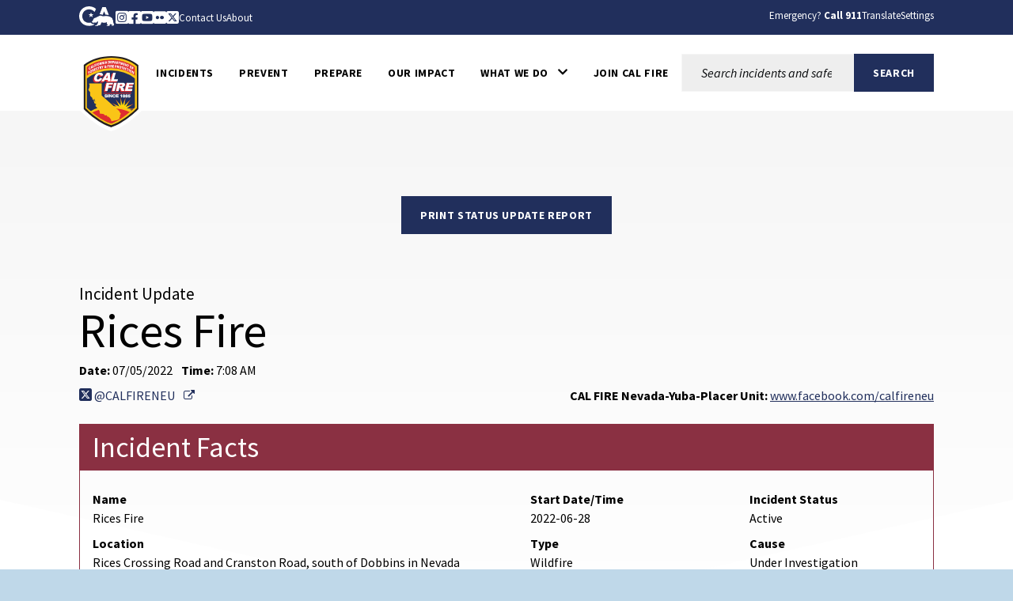

--- FILE ---
content_type: text/html; charset=utf-8
request_url: https://www.fire.ca.gov/incidents/2022/6/28/rices-fire/updates/63b3c54d-68eb-43c9-b88f-98aa9e3e2d46
body_size: 11303
content:


<!doctype html>
<!--[if IE]>    <html class="not-sitecore-rich-text-editor oldie" lang="en"> <![endif]-->
<!--[if (gt IE 9)]><!-->
<html class="not-sitecore-rich-text-editor" lang="en">
<!--<![endif]-->
<head>
    <meta charset="utf-8">
    <title>Rices Fire: Incident Update on 07/05/2022 at 7:08 AM | CAL FIRE</title>
    <meta name="Author" content="Author">
    <meta name="Description" content="">
    <meta name="Keywords" content="Keywords">
    



<meta property="og:site_name" content="CAL FIRE">
<meta property="og:type" content="website">
<meta property="og:image" content="https://www.fire.ca.gov/assets/img/CalFIRE/apple-touch-icon-57x57.png">

<script type="application/ld+json">
    [
      {
        "@context": "https://schema.org",
        "@type": "WebSite",
        "name": "CAL FIRE",
        "url": "https://www.fire.ca.gov"
      },
      {
        "@context": "https://schema.org",
        "@type": "GovernmentOrganization",
        "name": "CAL FIRE",
        "url": "https://www.fire.ca.gov",
        "logo": "https://www.fire.ca.gov/assets/img/CalFIRE/apple-touch-icon-57x57.png"
      }
    ]
</script>

    <!-- For iPad 3-->
    <link rel="apple-touch-icon" sizes="144x144" href="/assets/img/CalFIRE/apple-touch-icon-144x144.png">
    <!-- For iPhone 4 -->
    <link rel="apple-touch-icon" sizes="114x114" href="/assets/img/CalFIRE/apple-touch-icon-114x114.png">
    <!-- For iPad 1-->
    <link rel="apple-touch-icon" sizes="72x72" href="/assets/img/CalFIRE/apple-touch-icon-72x72.png">
    <!-- For iPhone 3G, iPod Touch and Android -->
    <link rel="apple-touch-icon" href="/assets/img/CalFIRE/apple-touch-icon-57x57.png">
    <!-- For Nokia -->
    <link rel="shortcut icon" href="/assets/img/CalFIRE/apple-touch-icon-57x57.png">
    <!-- General purpose 16x16 .ico shortcut icon -->
    <link rel="icon" href="/assets/img/CalFIRE/apple-touch-icon-57x57.png">
    <!-- Use highest compatibility mode -->
    <meta http-equiv="X-UA-Compatible" content="IE=edge">
    <meta name="viewport" content="width=device-width, initial-scale=1.0, minimum-scale=1.0">
    <!-- http://t.co/dKP3o1e -->
    <meta name="HandheldFriendly" content="True">
    <!-- for Blackberry, AvantGo -->
    <meta name="MobileOptimized" content="320">
    


<!-- Import Web Fonts Here (ex: Google Fonts) -->
<link href="https://fonts.googleapis.com/css?family&#x3D;Source+Sans+Pro:400,600,700,800,900,400i,500i,600i,700i,800i,900i" rel="stylesheet">
<link href="/assets/css/main.min.css?date=2025-11-19" rel="stylesheet">
<!-- modernizr.com, feature detection -->
<script src="/assets/js/modernizr-custom.js" type="text/javascript"></script>
<script src="/assets/js/custom-head.js" type="text/javascript"></script>
<script src="/assets/js/analytics.js?date=2025-09-08" type="text/javascript"></script>
<link rel="manifest" href="/manifest.json" />
<!-- Hotjar Tracking Code for https://www.fire.ca.gov -->
<script>
    (function (h, o, t, j, a, r) {
        h.hj = h.hj || function () { (h.hj.q = h.hj.q || []).push(arguments) };
        h._hjSettings = { hjid: 3502912, hjsv: 6 };
        a = o.getElementsByTagName('head')[0];
        r = o.createElement('script'); r.async = 1;
        r.src = t + h._hjSettings.hjid + j + h._hjSettings.hjsv;
        a.appendChild(r);
    })(window, document, 'https://static.hotjar.com/c/hotjar-', '.js?sv=');
</script>

<!-- Google tag (gtag.js) -->
<script async src="https://www.googletagmanager.com/gtag/js?id=G-DJY7D8Z6M7"></script>

<script>window.dataLayer = window.dataLayer || []; function gtag() { dataLayer.push(arguments); } gtag('js', new Date()); gtag('config', 'G-DJY7D8Z6M7');</script>





    <!-- Include Google Analytics -->
        <script type="text/javascript">
            var _gaq = _gaq || [];

            _gaq.push(['_setAccount', 'UA-12131957-10']); // Step 4: your google analytics profile code, either from your own google account, or contact eServices to have one set up for you
            _gaq.push(['_gat._anonymizeIp']);
            _gaq.push(['_setDomainName', '.ca.gov']);
            _gaq.push(['_trackPageview']);


            _gaq.push(['b._setAccount', 'UA-3419582-2']); // statewide analytics - do not remove or change
            _gaq.push(['b._setDomainName', '.ca.gov']);
            _gaq.push(['b._trackPageview']);

            (function () {
                var ga = document.createElement('script'); ga.type = 'text/javascript'; ga.async = true;
                ga.src = ('https:' == document.location.protocol ? 'https://ssl' : 'http://www') + '.google-analytics.com/ga.js';
                var s = document.getElementsByTagName('script')[0]; s.parentNode.insertBefore(ga, s);
            })();
        </script>
    <!-- Begin Constant Contact Active Forms -->
    <script>var _ctct_m = "c04cc0daea7c242500a41f4653fff447";</script>
    <script id="signupScript" src="//static.ctctcdn.com/js/signup-form-widget/current/signup-form-widget.min.js" async defer></script>
    <!-- End Constant Contact Active Forms -->


                              <script>!function(a){var e="https://s.go-mpulse.net/boomerang/",t="addEventListener";if("False"=="True")a.BOOMR_config=a.BOOMR_config||{},a.BOOMR_config.PageParams=a.BOOMR_config.PageParams||{},a.BOOMR_config.PageParams.pci=!0,e="https://s2.go-mpulse.net/boomerang/";if(window.BOOMR_API_key="FABCA-EXGL3-UQAP2-RUYJ7-ZSCU5",function(){function n(e){a.BOOMR_onload=e&&e.timeStamp||(new Date).getTime()}if(!a.BOOMR||!a.BOOMR.version&&!a.BOOMR.snippetExecuted){a.BOOMR=a.BOOMR||{},a.BOOMR.snippetExecuted=!0;var i,_,o,r=document.createElement("iframe");if(a[t])a[t]("load",n,!1);else if(a.attachEvent)a.attachEvent("onload",n);r.src="javascript:void(0)",r.title="",r.role="presentation",(r.frameElement||r).style.cssText="width:0;height:0;border:0;display:none;",o=document.getElementsByTagName("script")[0],o.parentNode.insertBefore(r,o);try{_=r.contentWindow.document}catch(O){i=document.domain,r.src="javascript:var d=document.open();d.domain='"+i+"';void(0);",_=r.contentWindow.document}_.open()._l=function(){var a=this.createElement("script");if(i)this.domain=i;a.id="boomr-if-as",a.src=e+"FABCA-EXGL3-UQAP2-RUYJ7-ZSCU5",BOOMR_lstart=(new Date).getTime(),this.body.appendChild(a)},_.write("<bo"+'dy onload="document._l();">'),_.close()}}(),"".length>0)if(a&&"performance"in a&&a.performance&&"function"==typeof a.performance.setResourceTimingBufferSize)a.performance.setResourceTimingBufferSize();!function(){if(BOOMR=a.BOOMR||{},BOOMR.plugins=BOOMR.plugins||{},!BOOMR.plugins.AK){var e=""=="true"?1:0,t="",n="cj3adwqxfuxmu2l2yj3a-f-ecb4c4802-clientnsv4-s.akamaihd.net",i="false"=="true"?2:1,_={"ak.v":"39","ak.cp":"1079038","ak.ai":parseInt("642666",10),"ak.ol":"0","ak.cr":31,"ak.ipv":4,"ak.proto":"h2","ak.rid":"e3db99c2","ak.r":47370,"ak.a2":e,"ak.m":"dscb","ak.n":"essl","ak.bpcip":"18.118.1.0","ak.cport":47136,"ak.gh":"23.208.24.70","ak.quicv":"","ak.tlsv":"tls1.3","ak.0rtt":"","ak.0rtt.ed":"","ak.csrc":"-","ak.acc":"","ak.t":"1769652854","ak.ak":"hOBiQwZUYzCg5VSAfCLimQ==[base64]/uGENInhIFl94teajmujUJLY1w9dQxzPIffeqIZ8mge0odQqNfVRrceH+3/KKV/yCiuchRGSJDmtZeCXgJiOCvDXK9DoTePPGCwOhV+J6+faGMvcfNezBHUnNNyV2bO8=","ak.pv":"29","ak.dpoabenc":"","ak.tf":i};if(""!==t)_["ak.ruds"]=t;var o={i:!1,av:function(e){var t="http.initiator";if(e&&(!e[t]||"spa_hard"===e[t]))_["ak.feo"]=void 0!==a.aFeoApplied?1:0,BOOMR.addVar(_)},rv:function(){var a=["ak.bpcip","ak.cport","ak.cr","ak.csrc","ak.gh","ak.ipv","ak.m","ak.n","ak.ol","ak.proto","ak.quicv","ak.tlsv","ak.0rtt","ak.0rtt.ed","ak.r","ak.acc","ak.t","ak.tf"];BOOMR.removeVar(a)}};BOOMR.plugins.AK={akVars:_,akDNSPreFetchDomain:n,init:function(){if(!o.i){var a=BOOMR.subscribe;a("before_beacon",o.av,null,null),a("onbeacon",o.rv,null,null),o.i=!0}return this},is_complete:function(){return!0}}}}()}(window);</script></head>
<body>
    <!-- BEGIN NOINDEX -->
    <div id="skip-to-content"><a href="#main-content">Skip to Main Content</a></div>
    






    <header class="global-header">
        
<div class="section section--utility-header py-2">
    <div class="section__main">
        <div class="container">
            <nav class="utility-header" aria-label="Utility Links">
                <div class="row">
                    <div class="col-auto">
                        <div class="utility-header__social-links">
                            <div class="branding">
                                <a class="branding__link" aria-label="CA.gov" href="https://www.ca.gov">
                                    <svg id="Layer_1" data-name="Layer 1" xmlns="http://www.w3.org/2000/svg" viewBox="0 0 155.4 94.9" height="28px">
                                        <defs>
                                            <style>
                                                .cls-1 {
                                                    fill: #fff;
                                                    stroke-width: 0px;
                                                }
                                            </style>
                                        </defs>
                                        <g id="Logo">
                                            <path class="cls-1" d="M42.16,83.64c8.86,0,15.54-1.75,21.44-4.99l1.27-3.22c-2.1.32-4.04.57-5.53.57h-.71l-.69-.18c-1.53-.39-3.33-1.39-5.36-2.99-.78-.61-2.03-1.62-2.99-2.95-2.22.51-4.6.79-7.2.79-17.12,0-29.08-11.91-29.08-28.97,0-16.11,12.62-28.74,28.74-28.74,9.03,0,17.03,3.6,24.44,10.98l5.24-13.3C63.54,3.82,53.19,0,42.39,0c-11.38,0-21.96,4.05-29.78,11.41C4.48,19.06,0,29.82,0,41.71c0,24.69,17.34,41.93,42.16,41.93Z" />
                                            <path class="cls-1" d="M88.75,33.89c.61-.1,1.12-.1,1.43-.1,2.83,0,5.89,1.06,8.77,2.21.38.15.74.3,1.09.44.16.06.33.13.5.2l6.05-15.67,5.78,14.96c.24-.02.49-.03.72-.05h.04s.04,0,.04,0h.11c.55-.03,1.12-.05,1.67-.05.17,0,.34,0,.51,0,.06,0,.12,0,.18,0h.11c3.91.08,7.62.52,11.08,1.32L113.64,3.02h-14.34l-12.05,31.23c.51-.16,1.02-.29,1.5-.36Z" />
                                            <path class="cls-1" d="M55.44,38.37c.34-.24,6.27-4.36,6.35-4.72h-7.88c-.31,0-.52,0-.64-.4h-.01c-.73-2.26-2.41-7.23-2.66-7.36-.82,2.5-1.64,4.99-2.44,7.48-.09.28-.28.29-.51.29-1.78-.03-7.09.09-8.11.09.18.16,4.41,3.17,6.47,4.63.26.18.39.31.27.69-.66,1.95-2.28,6.84-2.28,7.35.15.05,4.12-2.8,6.04-4.16q.77-.55,1.54,0c.06.04,4.05,2.84,6.01,4.21.11-.36-1.61-5.23-2.36-7.44-.1-.32-.08-.45.21-.66Z" />
                                            <path class="cls-1" d="M145.41,63.47l-.08.03c-.1-2.32-2-7.07-3.66-8.58.71-2.13-.28-3.21-.85-3.93-.34-.42-1.47-.71-1.97-.91-1.79-2.72-5.62-5.19-10.99-6.77-3.48-1.02-7.6-1.68-12.25-1.78-.21,0-.44-.01-.69-.01-.47,0-.99.02-1.55.05-4.26.23-10.8,1.18-12.33,1.18h-.13c-.64-.03-2.22-.73-4.09-1.47-2.2-.88-4.77-1.81-6.67-1.81-.2,0-.4,0-.58.03-1.79.22-6.01,2.91-7.57,3.77-1.07.59-4.53,2.07-5.52,2.7-.21.07-.68.07-.88.14-2.47.82-4.21,3.65-4.95,4.14-.08-.3-1.01-1.59-2.32-1.59-.15,0-.31.02-.47.06-1.59.66-1.48,1.84-1.48,2.41-.31-.12-.77-.69-1.64-.69-.31,0-.68.07-1.09.25-1.75.94-.81,2.49-1.23,3.02-.63.84-2.7,2.91-3.48,4.34-.33.59.03,2.13-.22,2.74-.69,1.68-4.4,4.66-4.75,5.33-.12.31.88,1.31,2.11,2.28,1.13.89,2.43,1.73,3.24,1.93,2.27,0,7.14-.94,8.2-1.06h.01c.31,0,.87.21,1.59.4.63.16,1.39.32,2.25.32.23,0,.48,0,.72-.03,1.11-.23,1.85-.74,2.46-1.35,1.01-1.02,1.59-2.31,2.74-2.82.88-.4,2-.69,2.97-.69.48,0,.93.07,1.29.24-1.83,3.28-1.43,7.67-2.07,8.3-.71.69-1.27,1.41-1.71,2.09-1.57,2.41-1.79,4.6-2.55,5.11-.21.14-.48.19-.78.19-.86,0-2.03-.41-2.85-.41-.2,0-.38.02-.54.08-.98.36-3.26,2.46-2.42,2.96.26.02,4,.02,7.93.02h3.41c.1,0,2.19-1.91,2.29-1.91h5.53c.52-.08.47-.91,2.86-2.13,2.7-1.06,1.42-6.28,4.88-10.27.03,0,1.06-.97,1.3-.97,1.2,0,3.22,2.18,10.49,2.18s9.03-2.51,10.03-2.51c.5,0,1.5.75,1.5,1-3.25,5.52,4.92,11.72,4.27,12.11-.02.02-.05.02-.08.02-.28,0-1.07-.44-2.26-.44-.48,0-1.02.07-1.62.27-1.32.44-2.39,2.11-1.36,2.62.27,0,3.52.01,6.75.01,1.8,0,3.6,0,4.88-.01.41-.05.38-.83.36-1.59-.01-.5-.02-.99.09-1.25.34-.44.64-2,1.51-3.09.85-.93,1.51-1.64,2.21-1.64.29,0,.57.13.88.4,1.53.84,5.23,1.3,7.33,2.06.87.32,1.48.67,1.52,1.14-.03.26-.24.34-.54.34-.13,0-.27-.01-.42-.03-.51-.07-1.18-.23-1.83-.23-.34,0-.66.05-.97.16-.95.36-1.91,1.39-2.18,2.14-.14.41-.09.73.29.82h8.7c1,0,.63-2,2.85-6.44.33-1.25-2.79-2.96-3.25-5.33-.29-1.55-.59-4.63-.63-7.63Z" />
                                        </g>
                                    </svg>
                                    <span class="branding__text visually-hidden">
                                        <span class="branding__text-main">CA.gov</span>
                                    </span>
                                </a>
                            </div>
                            <div class="social-share">
                                                        <a href="https://www.instagram.com/calfire/?hl=en" class="social-share__instagram-square icon-instagram-square"><span class="social-share__label">Instagram</span></a>
                                                        <a href="https://www.facebook.com/CALFIRE/" class="social-share__facebook-square icon-facebook-square"><span class="social-share__label">Facebook</span></a>
                                                        <a href="https://www.youtube.com/user/CALFIRETV" class="social-share__youtube-square icon-youtube-square"><span class="social-share__label">Youtube</span></a>
                                                        <a href="https://www.flickr.com/photos/calfire/" class="social-share__flickr-square icon-flickr-square"><span class="social-share__label">Flickr</span></a>
                                                        <a href="https://twitter.com/CAL_FIRE" class="social-share__twitter-square icon-twitter-square"><span class="social-share__label">Twitter</span></a>
                                                        <a href="/about/resources/cal-fire-contacts" class="social-share__subscribe-newsletter icon-subscribe-newsletter"><span class="social-share__label">Contact Us</span></a>
                                                        <a href="/about" class="social-share__subscribe-newsletter icon-subscribe-newsletter"><span class="social-share__label">About</span></a>

                            </div>
                        </div>
                    </div>

                    <div class="col">
                        <div class="utility-header__settings-links d-flex">
                            <span class="utility-header__link"><span>Emergency? <strong>Call 911</strong></span></span>
                            <button type="button" class="utility-header__drawer-toggle btn btn-link mr-3" aria-controls="googleTranslate" aria-haspopup="true" aria-expanded="false">
                                <span class="utility-header_toggle-text">Translate</span>
                            </button>
                            <button type="button" class="utility-header__drawer-toggle btn btn-link" aria-controls="siteSettings" aria-haspopup="true" aria-expanded="false">
                                <span class="utility-header_toggle-text">Settings</span>
                            </button>
                        </div>
                    </div>
                </div>
            </nav>
        </div>
    </div>
</div>
<div id="siteSettings" class="utility-header__drawer">
    <div class="section py-2 py-sm-3 py-lg-4">

        <div class="section__main">
            <div class="container">
                <div class="site-settings">
                    <div class="btn-group" role="group" aria-label="contrastMode">
                        <div class="btn-group">
                            <button type="button" class="button btn btn-dark active disableHighContrastMode">
                                <span class="button__text">Default</span>
                            </button>
                        </div>
                        <div class="btn-group">
                            <button type="button" class="button btn btn-dark enableHighContrastMode">
                                <span class="button__text">High Contrast</span>
                            </button>
                        </div>
                    </div>

                    <div class="btn-group" role="group" aria-label="textSizeMode">
                        <div class="btn-group">
                            <button type="button" class="button btn btn-dark resetTextSize">
                                <span class="button__text">Reset</span>
                            </button>
                        </div>
                        <div class="btn-group">
                            <button type="button" class="button btn btn-dark increaseTextSize">
                                <span class="button__text">
                                    <span class="d-none d-sm-block">Increase Font Size</span>
                                    <span class="d-sm-none">
                                        <span class="visually-hidden">Increase </span>
                                        Font
                                        <span class="visually-hidden">Size </span>
                                        <span class="site-settings__icon-larger" aria-hidden="true"></span>
                                    </span>
                                </span>
                            </button>
                        </div>
                        <div class="btn-group">
                            <button type="button" class="button btn btn-dark decreaseTextSize">
                                <span class="button__text">
                                    <span class="d-none d-sm-block">Decrease Font Size</span>
                                    <span class="d-sm-none">
                                        <span class="visually-hidden">Decrease </span>
                                        Font
                                        <span class="visually-hidden">Size </span>
                                        <span class="site-settings__icon-smaller" aria-hidden="true"></span>
                                    </span>
                                </span>
                            </button>
                        </div>

                        <button type="button" class="button btn btn-dark dyslexicFont">Dyslexic Font</button>
                    </div>

                    <div class="btn-group">
                        <button type="button" class="btn-close utility-header__drawer-close" aria-controls="siteSettings" aria-label="Close"></button>
                    </div>
                </div>
            </div>
        </div>
    </div>
</div>
<div id="googleTranslate" class="utility-header__drawer">
    <div class="section py-2 py-sm-3 py-lg-4">
        <div class="section__main">
            <div class="container">
                <div class="google-translate d-flex align-items-center justify-content-end gap-3">
                    <div class="google-translate__dropdown">
                        <span class="google-translate__label">Translate this website:</span><br>
                        <div id="google_translate_element" class="google-translate__dropdown"></div>
                    </div>
                    <div class="google-translate__close">
                        <button type="button" class="btn-close utility-header__drawer-close" aria-controls="siteSettings" aria-label="Close" style="font-family: 'OpenDyslexicAlta Regular', sans serif !important"></button>
                    </div>
                </div>
            </div>
        </div>
    </div>
</div>

    <div class="section global-header__main">
        <div class="section__main">
            <div class="container">
                <nav class="navbar navbar-expand-xl navbar-light gap-xl-5 " aria-label="Main Menu">
<div class='branding'>                        <a class="branding__link" aria-label="Cal FIRE"
                           href="/">
                            <img role="img" src="/assets/img/calfire/calfire-logo-with-border.svg"
                                 alt="Cal FIRE">
                            <span class="branding__text visually-hidden">
                                <span class="branding__text-main">CalFire</span>
                            </span>
                        </a>
</div>
                    <button class="navbar-toggler" type="button" data-bs-toggle="collapse" data-bs-target="#navbarSupportedContent" aria-controls="navbarSupportedContent" aria-expanded="false" aria-label="Toggle main menu">
                        <span class="navbar-toggler-icon"></span>
                    </button>
                    <div class="collapse navbar-collapse" id="navbarSupportedContent">
                        <ul class="navbar-nav">
                                    <li class="nav-item ">
                                        <a class="nav-link  text-black  "
                                          id="navbarDropdown-96528e2361544a6fa0038ac7aaef9852" href="/incidents"  aria-expanded="false">
                                            <div class="nav-link-text-wrapper">
                                                <span class="nav-link-text">Incidents</span>
                                            </div>
                                        </a>
                                    </li>
                                    <li class="nav-item ">
                                        <a class="nav-link  text-black  "
                                          id="navbarDropdown-6052923a854e4d748ae6a99bee096579" href="/prevention"  aria-expanded="false">
                                            <div class="nav-link-text-wrapper">
                                                <span class="nav-link-text">PREVENT</span>
                                            </div>
                                        </a>
                                    </li>
                                    <li class="nav-item ">
                                        <a class="nav-link  text-black  "
                                          id="navbarDropdown-f18591b1da404a948028e00aeea03609" href="/prepare"  aria-expanded="false">
                                            <div class="nav-link-text-wrapper">
                                                <span class="nav-link-text">Prepare</span>
                                            </div>
                                        </a>
                                    </li>
                                    <li class="nav-item ">
                                        <a class="nav-link  text-black  "
                                          id="navbarDropdown-38d14d48e0884dc395369669d5742723" href="/our-impact"  aria-expanded="false">
                                            <div class="nav-link-text-wrapper">
                                                <span class="nav-link-text">Our Impact</span>
                                            </div>
                                        </a>
                                    </li>
                                    <li class="nav-item dropdown">
                                        <a class="nav-link dropdown-toggle text-black  "
                                          id="navbarDropdown-2a390850ab684655a0fae56770f3b402" href="/what-we-do" role=button data-bs-toggle=dropdown aria-expanded="false">
                                            <div class="nav-link-text-wrapper">
                                                <span class="nav-link-text">What We Do</span><span class="icon icon-chevron-down" aria-hidden="true"></span>
                                            </div>
                                        </a>
                                            <ul class="dropdown-menu" aria-labelledby="navbarDropdown-2a390850ab684655a0fae56770f3b402" data-bs-popper="none">
                                                <li>
                                                    <a class="dropdown-item" href="/what-we-do">What We Do</a>
                                                </li>
                                                        <li>
                                                            <a class="dropdown-item" href="/what-we-do/fire-protection">Fire Protection</a>
                                                        </li>
                                                        <li>
                                                            <a class="dropdown-item" href="https://osfm.fire.ca.gov">Office of the State Fire Marshal</a>
                                                        </li>
                                                        <li>
                                                            <a class="dropdown-item" href="/what-we-do/all-hazard-response">All-Hazard Response</a>
                                                        </li>
                                                        <li>
                                                            <a class="dropdown-item" href="/what-we-do/natural-resource-management">Natural Resource Management</a>
                                                        </li>
                                                        <li>
                                                            <a class="dropdown-item" href="/what-we-do/grants">Grants</a>
                                                        </li>
                                                        <li>
                                                            <a class="dropdown-item" href="/what-we-do/fire-innovation-unit">Fire Innovation Unit</a>
                                                        </li>
                                                        <li>
                                                            <a class="dropdown-item" href="/what-we-do/fire-resource-assessment-program">Fire and Resource Assessment Program</a>
                                                        </li>
                                                        <li>
                                                            <a class="dropdown-item" href="/what-we-do/tribal-affairs-program">Tribal Affairs Program</a>
                                                        </li>
                                                        <li>
                                                            <a class="dropdown-item" href="/what-we-do/fire-safety-outreach">Fire Safety Outreach</a>
                                                        </li>
                                            </ul>
                                    </li>
                                    <li class="nav-item ">
                                        <a class="nav-link  text-black  "
                                          id="navbarDropdown-ded4bfb9483e49d1b96e46048e72ed61" href="https://www.joincalfire.com"  aria-expanded="false">
                                            <div class="nav-link-text-wrapper">
                                                <span class="nav-link-text">Join CAL FIRE</span>
                                            </div>
                                        </a>
                                    </li>
                        </ul>
                    </div>


<div class="site-search "  aria-labelledby="site-search__toggle">
        <button id="site-search__toggle"
                class="site-search__toggle button btn"
                type="button"
                aria-controls="site-search-global-form"
                aria-haspopup="true"
                 aria-expanded="false"
                >
            <span class="site-search__text visually-hidden">Site Search</span><span class="site-search__hamburger"><span class="site-search__hamburger-inner"></span></span><span class="site-search__icon" aria-hidden="true"></span>
        </button>
            <form class="site-search__form" id="site-search-global-form"  aria-labelledby="site-search__toggle" method="get">
            <span>
                <label class="site-search__label" for="site-search-global">Search this site:</label>
            </span>
            <span class="site-search__input-wrapper">
                <input class="site-search__input" type="search"  id="site-search-global" placeholder="Search incidents and safety information">
            </span>
            <span>
                <button  class="button button--search btn btn-primary text-uppercase fw-bold rounded-0 px-4" type="submit" name="Search" value="Search">
                    <span class="button__text">
                        <span>Search</span>
                    </span>
                </button>
            </span>
            <input type="hidden" name="sitesearch" value="" />
        </form>
</div>                </nav>
            </div>
        </div>
    </div>



    </header>
    <!-- END NOINDEX -->

    

<style>
    @media print {
        * {
            -webkit-transition: none !important;
            transition: none !important;
        }
        /* Force background colors to print */
        body {
            -webkit-print-color-adjust: exact !important;
            print-color-adjust: exact !important;
        }
        /* Logo sizes */
        .incident-update-qr-code {
            max-width: 50px !important;
        }

        .incident-update-logo {
            max-width: 40px;
        }
        /* Font sizes */
        .table-responsive th,
        body {
            font-size: 9pt !important;
        }

        h1 {
            font-size: 24pt;
        }

        h2, h3, h4,
        .h2, .h3, .h4 {
            font-size: 16pt;
        }
        /* Don't print header and footer */
        .global-header,
        .global-footer {
            display: none;
        }
        /* So there's no blue bars in place of the the removed header and footer */
        html.not-sitecore-rich-text-editor {
            background: #fff;
        }
        /* Overrides so printed page don't default to mobile view */
        .flex-lg-row-reverse {
            flex-direction: row-reverse;
        }

        .col-sm,
        .col-lg,
        .col-lg-6 {
            flex-basis: 50%;
        }

        .col-lg-3 {
            flex-basis: 25%;
        }
    }
</style>


<main id="main-content" class="main-content" tabindex="-1">
    <div class="page-header page-header--incident-update d-print-none">
        <div class="page-header__bg"></div>
        <div class="page-header__content-container">
        </div>
    </div>
        <div class="section position-relative">
            <div class="section__main">
                <div class="container">
                    <div class="mt-6 text-center d-print-none d-none d-md-block">
                        <button class="button btn btn-primary text-uppercase" onclick="window.print(); return false;">
                            <span class="button__text">
                                <span>Print status update report</span>
                            </span>
                        </button>
                    </div>
                    <div class="mt-6">
                        <div class="row">
                            <div class="col-lg">
                                <div class="d-flex gap-3 flex-lg-row-reverse">
                                    <div class="col">
                                        <h1>
                                            <span class="h6 fw-normal d-block m-0">Incident Update</span>
                                                <span class="d-block fw-normal lh-1">Rices Fire</span>
                                        </h1>
                                    </div>
                                </div>
                                    <dl class="mb-0">
                                        <dt class="d-inline-block">Date:</dt>
                                        <dd class="d-inline-block me-2">07/05/2022</dd>
                                        <dt class="d-inline-block">Time:</dt>
                                        <dd class="d-inline-block">7:08 AM</dd>
                                    </dl>
                            </div>

                        </div>
                            <div class="row">
                                <div class="col-sm">
                                            <a class="text-decoration-none" href=https://www.twitter.com/@CALFIRENEU aria-label="Cal Fire Twitter">
                                                <span class="icon-twitter-square" aria-hidden="true"></span> @CALFIRENEU
                                            </a>
                                </div>
                                    <div class="col-sm text-sm-end">
                                                <p class="m-0">
                                                    <span class="fw-bold">CAL FIRE Nevada-Yuba-Placer Unit: </span>
                                                            <a href="tel:www.facebook.com/calfireneu">www.facebook.com/calfireneu</a>
                                                </p>

                                    </div>
                            </div>

                    </div>
                    <div class="border border-danger-dark mt-4">
                        <h2 class="h3 bg-danger-dark fw-normal text-white px-3 py-2">Incident Facts</h2>
                        <dl class="row p-3">

                            <div class="col-lg-6">
                            <dt>Name</dt>
                            <dd>Rices Fire</dd>
                    </div>

                    <div class="col-lg-3">
                        <dt>Start Date/Time</dt>
                        <dd> 2022-06-28</dd>
                    </div>

                    <div class="col-lg-3">
                        <dt>Incident Status</dt>
                        <dd>Active</dd>
                    </div>

                    <div class="col-lg-6">
                        <dt>Location</dt>
                        <dd>Rices Crossing Road and Cranston Road, south of Dobbins in Nevada County</dd>
                    </div>

                    <div class="col-lg-3">
                        <dt>Type</dt>
                        <dd>Wildfire</dd>
                    </div>

                    <div class="col-lg-3">
                        <dt>Cause</dt>
                        <dd>Under Investigation</dd>
                    </div>

                    <div class="col-lg-6">
                        <dt>Counties</dt>
                        <dd>
Nevada
                        </dd>
                    </div>

                    <div class="col-lg-6">
                        <dt>Administration Unit</dt>
                        <dd>CAL FIRE Nevada-Yuba-Placer Unit</dd>
                    </div>

                    <div class="col-lg-6">
                        <dt>Unified Command Agency(s)</dt>
                        <dd>

                        </dd>
                    </div>

                    <div class="col-lg-3">
                        <dt>Size</dt>
                        <dd>904</dd>
                    </div>

                    <div class="col-lg-3">
                        <dt>Containment</dt>
                        <dd>85%</dd>
                    </div>

                    <div class="col-lg-3">
                        <dt>Structures Threatened</dt>
                        <dd>520</dd>
                    </div>

                    <div class="col-lg-3">
                        <dt>Structures Destroyed</dt>
                        <dd>1</dd>
                    </div>

                    <div class="col-lg-6">
                        <dt>Structures Damaged</dt>
                        <dd></dd>
                    </div>

                    <div class="col-lg-3">
                        <dt>Civilian Injuries</dt>
                        <dd></dd>
                    </div>

                    <div class="col-lg-3">
                        <dt>Firefighter Injuries</dt>
                        <dd></dd>
                    </div>

                    <div class="col-lg-3">
                        <dt>Civilian Fatalities </dt>
                        <dd></dd>
                    </div>

                    <div class="col-lg-3">
                        <dt>Firefighter Fatalities</dt>
                        <dd></dd>
                    </div>
                    </dl>
                </div>
                                    <div class="border border-danger-dark mt-4">
                        <h2 class="h3 bg-danger-dark fw-normal text-white px-3 py-2">Evacuation Zones</h2>
                        <div class="p-3">
                            <h3 class="h4 pb-2 border-bottom">Evacuation Information:</h3>
                                <h4 class="h5">Evacuations Orders:</h4>
                                <p>
                                    <ul>
<li>Bridgeport, Rice's Crossing</li>
<li>Buttermilk area</li>
<li>French Corral</li>
<li>Birchville; Sweetland</li>
</ul>
                                </p>
                                <h4 class="h5">Evacuation Warnings:</h4>
                                <p>
                                    <ul>
<li>CA State Park @ HWY 19 (Eastern)</li>
<li>Millhouse; Monezuma; Purdon (Central)</li>
<li>Greater Tyler Foote; Purdon Rd. (Northern)</li>
<li>New School, Robinson area</li>
<li>Sebastopol, North San Juan</li>
</ul>
                                </p>
                                <h4 class="h5">Evacuation Advisory:</h4>
                                <p>
                                    <ul>
<li>Steep canyon terrain leading to Base of Bullards</li>
<li>Lake Francis with several residences surrounding lake.</li>
</ul>
                                </p>
                        </div>
                    </div>
                                    <div class="border border-danger-dark mt-4">
                        <h2 class="h3 bg-danger-dark fw-normal text-white px-3 py-2">Assigned Resources</h2>
                        <div class="p-3">
                            <p>Numerous firefighting air tankers from throughout the State are flying fire suppression missions as conditions allow.</p>
                        </div>
                        <div class="p-3">
                            <dl class="row">
                                    <div class="col-lg-3">
                                    <dt>Engines</dt>
                                    <dd>65</dd>
                            </div>
                                                                    <div class="col-lg-3">
                                        <dt>Water Tenders</dt>
                                        <dd>12</dd>
                                    </div>
                                                                                                                                    <div class="col-lg-3">
                                        <dt>Dozers</dt>
                                        <dd>14</dd>
                                    </div>
                                                                    <div class="col-lg-3">
                                        <dt>Hand Crews</dt>
                                        <dd>8</dd>
                                    </div>
                                                                                                        <div class="col-lg-3">
                                            <dt>Total Personnel</dt>
                                            <dd>373</dd>
                                        </div>

                                </dl>
                            </div>
                        </div>

                <div class="mt-6 text-center d-print-none d-none d-md-block">
                    <button class="button btn btn-primary text-uppercase" onclick="window.print(); return false;">
                        <span class="button__text">
                            <span>Print status update report</span>
                        </span>
                    </button>
                </div>
            </div>
            </div>
            </div>

</main>
    <!-- BEGIN NOINDEX -->
    
<!-- Footer will go here -->
<footer class="global-footer">
    
<div class="section mega-footer section--primary pb-5">
    <div class="section__main">
        <div class="container">
            <div class="row">
                        <div class="col-md">
                                <div class="branding">
                                    <a class="branding__link" aria-label="Cal FIRE" href="/">
                                        <img role="img" src="/assets/img/OSFM/calfire-logo.svg" alt="Cal FIRE">
                                        <span class="branding__text">
                                        </span>
                                    </a>
                                </div>

                            <div class="module mb-6 mb-sm-0">
                                <div class="module__pre">
                                    <h2 class="subheading">
                                            <span class="heading__main">Quick Links</span>

                                    </h2>
                                </div>

                                <div class="module__main">
                                    <div class="rich-text">

                                            <ul class="gap-3 list-unstyled vstack">
                                                        <li>
                                                            <a href="/about">About Us</a>
                                                        </li>
                                                        <li>
                                                            <a href="/incidents">Current Incidents</a>
                                                        </li>
                                                        <li>
                                                            <a href="/incidents/2025">2025 Incidents</a>
                                                        </li>
                                                        <li>
                                                            <a href="/dspace">Defensible Space</a>
                                                        </li>
                                                        <li>
                                                            <a href="/about/resources">Resources</a>
                                                        </li>
                                                        <li>
                                                            <a href="/our-impact/statistics">Statistics</a>
                                                        </li>
                                                        <li>
                                                            <a href="/subscribe-to-newsletter">Subscribe to Newsletter</a>
                                                        </li>
                                                        <li>
                                                            <a href="https://burnpermit.fire.ca.gov">Residential Burn Permits</a>
                                                        </li>
                                            </ul>
                                    </div>
                                </div>

                            </div>
                        </div>
                        <div class="col-md">

                            <div class="module mb-6 mb-sm-0">
                                <div class="module__pre">
                                    <h2 class="subheading">
                                            <span class="heading__main">Programs</span>

                                    </h2>
                                </div>

                                <div class="module__main">
                                    <div class="rich-text">

                                            <ul class="gap-3 list-unstyled vstack">
                                                        <li>
                                                            <a href="https://bof.fire.ca.gov">Board of Forestry and Fire Protection</a>
                                                        </li>
                                                        <li>
                                                            <a href="/about/programs/communications">Communications</a>
                                                        </li>
                                                        <li>
                                                            <a href="/about/programs/equal-employment-opportunity-program">Equal Employment Opportunity</a>
                                                        </li>
                                                        <li>
                                                            <a href="/what-we-do/fire-resource-assessment-program">Fire and Resource Assessment Program</a>
                                                        </li>
                                                        <li>
                                                            <a href="/what-we-do/fire-protection">Fire Protection</a>
                                                        </li>
                                                        <li>
                                                            <a href="/what-we-do/natural-resource-management">Natural Resource Management</a>
                                                        </li>
                                                        <li>
                                                            <a href="https://osfm.fire.ca.gov/">Office of the State Fire Marshal</a>
                                                        </li>
                                                        <li>
                                                            <a href="/about/programs/professional-standards">Professional Standards Program</a>
                                                        </li>
                                            </ul>
                                    </div>
                                </div>

                            </div>
                        </div>
                        <div class="col-md">

                            <div class="module mb-6 mb-sm-0">
                                <div class="module__pre">
                                    <h2 class="subheading">
                                            <span class="heading__main">Grants</span>

                                    </h2>
                                </div>

                                <div class="module__main">
                                    <div class="rich-text">

                                            <ul class="gap-3 list-unstyled vstack">
                                                        <li>
                                                            <a href="/what-we-do/natural-resource-management/climate-and-energy-program/wood-products-and-bioenergy">Business and Workforce Development</a>
                                                        </li>
                                                        <li>
                                                            <a href="/what-we-do/grants/california-forest-improvement">California Forest Improvement Program</a>
                                                        </li>
                                                        <li>
                                                            <a href="/what-we-do/grants/forest-health">Forest Health</a>
                                                        </li>
                                                        <li>
                                                            <a href="/what-we-do/grants/forest-legacy">Forest Legacy</a>
                                                        </li>
                                                        <li>
                                                            <a href="/what-we-do/grants/urban-and-community-forestry-grants">Urban and Community Forestry</a>
                                                        </li>
                                                        <li>
                                                            <a href="/what-we-do/grants/wildfire-prevention-grants">Wildfire Prevention</a>
                                                        </li>
                                                        <li>
                                                            <a href="/what-we-do/grants/tribal-wildfire-resilience">Tribal Wildfire Resilience</a>
                                                        </li>
                                                        <li>
                                                            <a href="/what-we-do/natural-resource-management/wildfire-resilience">Wildfire Resilience</a>
                                                        </li>
                                            </ul>
                                    </div>
                                </div>

                            </div>
                        </div>
            </div>
        </div>
    </div>
</div>

    
    <div class="footer footer--standout">
        <div class="footer__links">
            <div class="container">
                <div class="row">
                    <div class="col">
                            <ul class="footer__links-list  font-weight-bold">
        <li><a href="#skip-to-content">Back to Top</a></li>
                    <li><a href="/accessibility">Accessibility</a></li>
                    <li><a href="/language-access">Language Access</a></li>
                    <li><a href="/conditions-of-use">Conditions of Use</a></li>
                    <li><a href="/privacy-policy">Privacy Policy</a></li>
                    <li><a href="/site-map">Site Map</a></li>
                    <li><a href="https://34c031f8-c9fd-4018-8c5a-4159cdff6b0d-cdn-endpoint.azureedge.net/-/media/calfire-website/footer/glossary-of-terms.pdf?rev=c709e0fe87484a27b0402ee8e2a6d747">Glossary of Terms</a></li>
    </ul>


                    </div>                   
                </div>
            </div>
        </div>

        <div class="footer__copyright">
            <div class="container">
                Copyright &copy; 2026 State of California
            </div>
        </div>
    </div>


</footer>
<button class="return-top">
    <span class="visually-hidden">Back to top</span>
</button>
    

<input id="pushNotificationPublicVapidKey" type="hidden" value="BKStSaC2njj12gFBrKnqQOsMVwstxlc-Ig7wWWCf-ab546U0VZaHDRWWsz0JjTEIc-1MwwgDfRZRrhf9aD3zEu8" />
<script src="/assets/js/main.min.js?date=2025-11-19"></script>
<script src="/assets/js/jquery.cookie.js" type="text/javascript"></script>
<script src="/assets/js/custom.js?date=2025-07-02" type="text/javascript"></script>

    <script id="citibot-chatscript" type="text/javascript" src="https://webchat-ui.citibot.net/script.js?account_id=67d7d10f615aa63a27a7e9d5"></script>

    <script type="text/javascript">
        function googleTranslateElementInit() {
            new google.translate.TranslateElement({ pageLanguage: 'en', gaTrack: true, gaId: 'UA-12131957-10' }, 'google_translate_element');
        }

        function loadGoogleTranslate() {
            var script = document.createElement('script');
            script.type = 'text/javascript';
            script.src = '//translate.google.com/translate_a/element.js?cb=googleTranslateElementInit';
            document.head.appendChild(script);
        }

        // Introduce a 5-second delay before loading the translation script
        setTimeout(loadGoogleTranslate, 5000);
    </script>





    <script src="/assets/js/search.js?date=2024-08-21"></script>
    
    <input id="searchPageItemPath" type="hidden" class="searchPageitem" value="Search-Results" />
    <!-- END NOINDEX -->
</body>
</html>



--- FILE ---
content_type: text/css
request_url: https://www.fire.ca.gov/assets/css/main.min.css?date=2025-11-19
body_size: 57692
content:
@charset "UTF-8";
/*! 
 * calfire
 * @version v1.0.1
 * @date 2025-11-18T23:29:57
 */:root{--bs-blue:#212f5c;--bs-indigo:#6610f2;--bs-purple:#6f42c1;--bs-pink:#d63384;--bs-red:#df2c2f;--bs-orange:#fd7e14;--bs-yellow:#ffc107;--bs-green:#188150;--bs-teal:#20c997;--bs-cyan:#0dcaf0;--bs-white:#fff;--bs-gray:#6c757d;--bs-gray-dark:#343a40;--bs-gray-100:#f8f9fa;--bs-gray-200:#e9ecef;--bs-gray-300:#dee2e6;--bs-gray-400:#ced4da;--bs-gray-500:#adb5bd;--bs-gray-600:#6c757d;--bs-gray-700:#495057;--bs-gray-800:#343a40;--bs-gray-900:#212529;--bs-primary:#212f5c;--bs-secondary:#fac52d;--bs-success:#188150;--bs-info:#0dcaf0;--bs-warning:#ffc107;--bs-danger:#df2c2f;--bs-danger-dark:#8a3042;--bs-light:#f6f6f6;--bs-dark:#212529;--bs-primary-rgb:33,47,92;--bs-secondary-rgb:250,197,45;--bs-success-rgb:24,129,80;--bs-info-rgb:13,202,240;--bs-warning-rgb:255,193,7;--bs-danger-rgb:223,44,47;--bs-danger-dark-rgb:138,48,66;--bs-light-rgb:246,246,246;--bs-dark-rgb:33,37,41;--bs-white-rgb:255,255,255;--bs-black-rgb:0,0,0;--bs-body-color-rgb:33,37,41;--bs-body-bg-rgb:255,255,255;--bs-font-sans-serif:"Source Sans Pro",Helvetica,Arial,sans-serif;--bs-font-monospace:SFMono-Regular,Menlo,Monaco,Consolas,"Liberation Mono","Courier New",monospace;--bs-gradient:linear-gradient(180deg,hsla(0,0%,100%,0.15),hsla(0,0%,100%,0));--bs-body-font-family:var(--bs-font-sans-serif);--bs-body-font-size:1rem;--bs-body-font-weight:400;--bs-body-line-height:1.5;--bs-body-color:#212529;--bs-body-bg:#fff}*,:after,:before{-webkit-box-sizing:border-box;box-sizing:border-box}@media (prefers-reduced-motion:no-preference){:root{scroll-behavior:smooth}}body{margin:0;font-family:var(--bs-body-font-family);font-size:var(--bs-body-font-size);font-weight:var(--bs-body-font-weight);line-height:var(--bs-body-line-height);color:var(--bs-body-color);text-align:var(--bs-body-text-align);background-color:var(--bs-body-bg);-webkit-text-size-adjust:100%;-webkit-tap-highlight-color:rgba(0,0,0,0)}hr{margin:1rem 0;color:inherit;background-color:currentColor;border:0;opacity:.25}hr:not([size]){height:1px}.expanding-card-grid__item-toggle-heading,.h1,.h2,.h3,.h4,.h5,.h6,.hero-banner__heading-main,.incident-map__heading,.panel--heading-large .panel__title,.spotlights__item-heading,.steps__heading,h1,h2,h3,h4,h5,h6{margin-top:0;margin-bottom:.5rem;font-weight:700;line-height:1.167}.h1,.hero-banner__heading-main,.incident-map__heading,h1{font-size:calc(1.5rem + 3vw)}@media (min-width:1200px){.h1,.hero-banner__heading-main,.incident-map__heading,h1{font-size:3.75rem}}.h2,.panel--heading-large .panel__title,.steps__heading,h2{font-size:calc(1.425rem + 2.1vw)}@media (min-width:1200px){.h2,.panel--heading-large .panel__title,.steps__heading,h2{font-size:3rem}}.h3,.spotlights__item-heading,h3{font-size:calc(1.35rem + 1.2vw)}@media (min-width:1200px){.h3,.spotlights__item-heading,h3{font-size:2.25rem}}.h4,h4{font-size:calc(1.3125rem + .75vw)}@media (min-width:1200px){.h4,h4{font-size:1.875rem}}.expanding-card-grid__item-toggle-heading,.h5,h5{font-size:calc(1.275rem + .3vw)}@media (min-width:1200px){.expanding-card-grid__item-toggle-heading,.h5,h5{font-size:1.5rem}}.h6,h6{font-size:calc(1.25625rem + .075vw)}@media (min-width:1200px){.h6,h6{font-size:1.3125rem}}p{margin-top:0;margin-bottom:1.5rem}abbr[data-bs-original-title],abbr[title]{-webkit-text-decoration:underline dotted;text-decoration:underline dotted;cursor:help;-webkit-text-decoration-skip-ink:none;text-decoration-skip-ink:none}address{margin-bottom:1rem;font-style:normal;line-height:inherit}ol,ul{padding-left:2rem}dl,ol,ul{margin-top:0;margin-bottom:1rem}ol ol,ol ul,ul ol,ul ul{margin-bottom:0}dt{font-weight:700}dd{margin-bottom:.5rem;margin-left:0}blockquote{margin:0 0 1rem}b,strong{font-weight:bolder}.small,small{font-size:.875em}.mark,mark{padding:.2em;background-color:#fcf8e3}sub,sup{position:relative;font-size:.75em;line-height:0;vertical-align:baseline}sub{bottom:-.25em}sup{top:-.5em}a{color:#212f5c}a:hover{color:#1a264a}a:not([href]):not([class]),a:not([href]):not([class]):hover{color:inherit;text-decoration:none}code,kbd,pre,samp{font-family:var(--bs-font-monospace);font-size:1em;direction:ltr;unicode-bidi:bidi-override}pre{display:block;margin-top:0;margin-bottom:1rem;overflow:auto;font-size:.875em}pre code{font-size:inherit;color:inherit;word-break:normal}code{font-size:.875em;color:#d63384;word-wrap:break-word}a>code{color:inherit}kbd{padding:.2rem .4rem;font-size:.875em;color:#fff;background-color:#212529;border-radius:.25rem}kbd kbd{padding:0;font-size:1em;font-weight:700}figure{margin:0 0 1rem}img,svg{vertical-align:middle}table{caption-side:bottom;border-collapse:collapse}caption{padding-top:.5rem;padding-bottom:.5rem;color:#6c757d;text-align:left}th{text-align:inherit;text-align:-webkit-match-parent}tbody,td,tfoot,th,thead,tr{border:0 solid;border-color:inherit}.google-translate__label,label{display:inline-block}button{border-radius:0}button:focus:not(:focus-visible){outline:0}button,input,optgroup,select,textarea{margin:0;font-family:inherit;font-size:inherit;line-height:inherit}button,select{text-transform:none}[role=button]{cursor:pointer}select{word-wrap:normal}select:disabled{opacity:1}[list]::-webkit-calendar-picker-indicator{display:none}[type=button],[type=reset],[type=submit],button{-webkit-appearance:button}[type=button]:not(:disabled),[type=reset]:not(:disabled),[type=submit]:not(:disabled),button:not(:disabled){cursor:pointer}::-moz-focus-inner{padding:0;border-style:none}textarea{resize:vertical}fieldset{min-width:0;padding:0;margin:0;border:0}legend{float:left;width:100%;padding:0;margin-bottom:.5rem;font-size:calc(1.275rem + .3vw);line-height:inherit}@media (min-width:1200px){legend{font-size:1.5rem}}legend+*{clear:left}::-webkit-datetime-edit-day-field,::-webkit-datetime-edit-fields-wrapper,::-webkit-datetime-edit-hour-field,::-webkit-datetime-edit-minute,::-webkit-datetime-edit-month-field,::-webkit-datetime-edit-text,::-webkit-datetime-edit-year-field{padding:0}::-webkit-inner-spin-button{height:auto}[type=search]{outline-offset:-2px;-webkit-appearance:textfield}::-webkit-search-decoration{-webkit-appearance:none}::-webkit-color-swatch-wrapper{padding:0}::file-selector-button{font:inherit}::-webkit-file-upload-button{font:inherit;-webkit-appearance:button}output{display:inline-block}iframe{border:0}summary{display:list-item;cursor:pointer}progress{vertical-align:baseline}[hidden]{display:none!important}.lead{font-size:calc(1.275rem + .3vw);font-weight:300}@media (min-width:1200px){.lead{font-size:1.5rem}}.display-1{font-size:calc(1.625rem + 4.5vw);font-weight:700;line-height:1.167}@media (min-width:1200px){.display-1{font-size:5rem}}.display-2{font-size:calc(1.575rem + 3.9vw);font-weight:700;line-height:1.167}@media (min-width:1200px){.display-2{font-size:4.5rem}}.display-3{font-size:calc(1.525rem + 3.3vw);font-weight:700;line-height:1.167}@media (min-width:1200px){.display-3{font-size:4rem}}.display-4{font-size:calc(1.475rem + 2.7vw);font-weight:700;line-height:1.167}@media (min-width:1200px){.display-4{font-size:3.5rem}}.display-5{font-size:calc(1.425rem + 2.1vw);font-weight:700;line-height:1.167}@media (min-width:1200px){.display-5{font-size:3rem}}.display-6{font-size:calc(1.375rem + 1.5vw);font-weight:700;line-height:1.167}@media (min-width:1200px){.display-6{font-size:2.5rem}}.expanding-card-grid,.list-inline,.list-unstyled,.page-header--incidents .page-header__heading ul,.page-header--incidents .page-header__status,.social-media__horizontal ul,.social-media__vertical ul,.steps{padding-left:0;list-style:none}.list-inline-item{display:inline-block}.list-inline-item:not(:last-child){margin-right:.5rem}.initialism{font-size:.875em;text-transform:uppercase}.blockquote{margin-bottom:1rem;font-size:1.25rem}.blockquote>:last-child{margin-bottom:0}.blockquote-footer{margin-top:-1rem;margin-bottom:1rem;font-size:.875em;color:#6c757d}.blockquote-footer:before{content:"\2014\00A0"}.img-fluid,.img-thumbnail,.promo-banner-with-chart__image{max-width:100%;height:auto}.img-thumbnail{padding:.25rem;background-color:#fff;border:1px solid #dee2e6;border-radius:1.25rem}.figure{display:inline-block}.figure-img{margin-bottom:.5rem;line-height:1}.figure-caption{font-size:.875em;color:#6c757d}.container,.container-fluid,.container-lg,.container-md,.container-sm,.container-xl,.container-xxl,.factoid--dynamic,.hero-banner__container,.page-header__content-container{width:100%;padding-right:var(--bs-gutter-x,30px);padding-left:var(--bs-gutter-x,30px);margin-right:auto;margin-left:auto}@media (min-width:576px){.container,.container-sm,.factoid--dynamic,.hero-banner__container,.page-header__content-container{max-width:540px}}@media (min-width:768px){.container,.container-md,.container-sm,.factoid--dynamic,.hero-banner__container,.page-header__content-container{max-width:720px}}@media (min-width:992px){.container,.container-lg,.container-md,.container-sm,.factoid--dynamic,.hero-banner__container,.page-header__content-container{max-width:960px}}@media (min-width:1200px){.container,.container-lg,.container-md,.container-sm,.container-xl,.factoid--dynamic,.hero-banner__container,.page-header__content-container{max-width:1140px}}@media (min-width:1400px){.container,.container-lg,.container-md,.container-sm,.container-xl,.container-xxl,.factoid--dynamic,.hero-banner__container,.page-header__content-container{max-width:1320px}}.detail-page__content-region:not(.col-md-8):not(.news-list__primary):not(.updates-list__content) .profile-circle-grid__row,.expanding-card-grid,.news-list,.row,.spotlights,.updates-list__item{--bs-gutter-x:60px;--bs-gutter-y:0;display:-webkit-box;display:-ms-flexbox;display:flex;-ms-flex-wrap:wrap;flex-wrap:wrap;margin-top:calc(var(--bs-gutter-y)*-1);margin-right:calc(var(--bs-gutter-x)*-0.5);margin-left:calc(var(--bs-gutter-x)*-0.5)}.detail-page__content-region:not(.col-md-8):not(.news-list__primary):not(.updates-list__content) .profile-circle-grid__row>*,.expanding-card-grid>*,.news-list>*,.row>*,.spotlights>*,.updates-list__item>*{-ms-flex-negative:0;flex-shrink:0;width:100%;max-width:100%;padding-right:calc(var(--bs-gutter-x)*0.5);padding-left:calc(var(--bs-gutter-x)*0.5);margin-top:var(--bs-gutter-y)}.col{-webkit-box-flex:1;-ms-flex:1 0 0%;flex:1 0 0%}.row-cols-auto>*{-webkit-box-flex:0;-ms-flex:0 0 auto;flex:0 0 auto;width:auto}.row-cols-1>*{-webkit-box-flex:0;-ms-flex:0 0 auto;flex:0 0 auto;width:100%}.row-cols-2>*{-webkit-box-flex:0;-ms-flex:0 0 auto;flex:0 0 auto;width:50%}.row-cols-3>*{-webkit-box-flex:0;-ms-flex:0 0 auto;flex:0 0 auto;width:33.33333%}.row-cols-4>*{-webkit-box-flex:0;-ms-flex:0 0 auto;flex:0 0 auto;width:25%}.row-cols-5>*{-webkit-box-flex:0;-ms-flex:0 0 auto;flex:0 0 auto;width:20%}.row-cols-6>*{-webkit-box-flex:0;-ms-flex:0 0 auto;flex:0 0 auto;width:16.66667%}.col-auto{width:auto}.col-1,.col-auto{-webkit-box-flex:0;-ms-flex:0 0 auto;flex:0 0 auto}.col-1{width:8.33333%}.col-2{width:16.66667%}.col-2,.col-3{-webkit-box-flex:0;-ms-flex:0 0 auto;flex:0 0 auto}.col-3{width:25%}.col-4{width:33.33333%}.col-4,.col-5{-webkit-box-flex:0;-ms-flex:0 0 auto;flex:0 0 auto}.col-5{width:41.66667%}.col-6{width:50%}.col-6,.col-7{-webkit-box-flex:0;-ms-flex:0 0 auto;flex:0 0 auto}.col-7{width:58.33333%}.col-8{width:66.66667%}.col-8,.col-9{-webkit-box-flex:0;-ms-flex:0 0 auto;flex:0 0 auto}.col-9{width:75%}.col-10{width:83.33333%}.col-10,.col-11{-webkit-box-flex:0;-ms-flex:0 0 auto;flex:0 0 auto}.col-11{width:91.66667%}.col-12{-webkit-box-flex:0;-ms-flex:0 0 auto;flex:0 0 auto;width:100%}.offset-1{margin-left:8.33333%}.offset-2{margin-left:16.66667%}.offset-3{margin-left:25%}.offset-4{margin-left:33.33333%}.offset-5{margin-left:41.66667%}.offset-6{margin-left:50%}.offset-7{margin-left:58.33333%}.offset-8{margin-left:66.66667%}.offset-9{margin-left:75%}.offset-10{margin-left:83.33333%}.offset-11{margin-left:91.66667%}.g-0,.gx-0{--bs-gutter-x:0}.g-0,.gy-0{--bs-gutter-y:0}.g-1,.gx-1{--bs-gutter-x:0.25rem}.g-1,.gy-1{--bs-gutter-y:0.25rem}.g-2,.gx-2{--bs-gutter-x:0.5rem}.g-2,.gy-2{--bs-gutter-y:0.5rem}.g-3,.gx-3{--bs-gutter-x:1rem}.g-3,.gy-3{--bs-gutter-y:1rem}.expanding-card-grid,.g-4,.gx-4{--bs-gutter-x:1.5rem}.g-4,.gy-4{--bs-gutter-y:1.5rem}.g-5,.gx-5{--bs-gutter-x:3rem}.g-5,.gy-5{--bs-gutter-y:3rem}.g-6,.gx-6{--bs-gutter-x:60px}.g-6,.gy-6{--bs-gutter-y:60px}@media (min-width:576px){.col-sm{-webkit-box-flex:1;-ms-flex:1 0 0%;flex:1 0 0%}.row-cols-sm-auto>*{-webkit-box-flex:0;-ms-flex:0 0 auto;flex:0 0 auto;width:auto}.row-cols-sm-1>*{-webkit-box-flex:0;-ms-flex:0 0 auto;flex:0 0 auto;width:100%}.row-cols-sm-2>*{-webkit-box-flex:0;-ms-flex:0 0 auto;flex:0 0 auto;width:50%}.row-cols-sm-3>*{-webkit-box-flex:0;-ms-flex:0 0 auto;flex:0 0 auto;width:33.33333%}.row-cols-sm-4>*{-webkit-box-flex:0;-ms-flex:0 0 auto;flex:0 0 auto;width:25%}.row-cols-sm-5>*{-webkit-box-flex:0;-ms-flex:0 0 auto;flex:0 0 auto;width:20%}.row-cols-sm-6>*{-webkit-box-flex:0;-ms-flex:0 0 auto;flex:0 0 auto;width:16.66667%}.col-sm-auto{width:auto}.col-sm-1,.col-sm-auto{-webkit-box-flex:0;-ms-flex:0 0 auto;flex:0 0 auto}.col-sm-1{width:8.33333%}.col-sm-2{width:16.66667%}.col-sm-2,.col-sm-3{-webkit-box-flex:0;-ms-flex:0 0 auto;flex:0 0 auto}.col-sm-3{width:25%}.col-sm-4{width:33.33333%}.col-sm-4,.col-sm-5{-webkit-box-flex:0;-ms-flex:0 0 auto;flex:0 0 auto}.col-sm-5{width:41.66667%}.col-sm-6{width:50%}.col-sm-6,.col-sm-7{-webkit-box-flex:0;-ms-flex:0 0 auto;flex:0 0 auto}.col-sm-7{width:58.33333%}.col-sm-8{width:66.66667%}.col-sm-8,.col-sm-9{-webkit-box-flex:0;-ms-flex:0 0 auto;flex:0 0 auto}.col-sm-9{width:75%}.col-sm-10{width:83.33333%}.col-sm-10,.col-sm-11{-webkit-box-flex:0;-ms-flex:0 0 auto;flex:0 0 auto}.col-sm-11{width:91.66667%}.col-sm-12{-webkit-box-flex:0;-ms-flex:0 0 auto;flex:0 0 auto;width:100%}.offset-sm-0{margin-left:0}.offset-sm-1{margin-left:8.33333%}.offset-sm-2{margin-left:16.66667%}.offset-sm-3{margin-left:25%}.offset-sm-4{margin-left:33.33333%}.offset-sm-5{margin-left:41.66667%}.offset-sm-6{margin-left:50%}.offset-sm-7{margin-left:58.33333%}.offset-sm-8{margin-left:66.66667%}.offset-sm-9{margin-left:75%}.offset-sm-10{margin-left:83.33333%}.offset-sm-11{margin-left:91.66667%}.g-sm-0,.gx-sm-0{--bs-gutter-x:0}.g-sm-0,.gy-sm-0{--bs-gutter-y:0}.g-sm-1,.gx-sm-1{--bs-gutter-x:0.25rem}.g-sm-1,.gy-sm-1{--bs-gutter-y:0.25rem}.g-sm-2,.gx-sm-2{--bs-gutter-x:0.5rem}.g-sm-2,.gy-sm-2{--bs-gutter-y:0.5rem}.g-sm-3,.gx-sm-3{--bs-gutter-x:1rem}.g-sm-3,.gy-sm-3{--bs-gutter-y:1rem}.g-sm-4,.gx-sm-4{--bs-gutter-x:1.5rem}.g-sm-4,.gy-sm-4{--bs-gutter-y:1.5rem}.g-sm-5,.gx-sm-5{--bs-gutter-x:3rem}.g-sm-5,.gy-sm-5{--bs-gutter-y:3rem}.g-sm-6,.gx-sm-6{--bs-gutter-x:60px}.g-sm-6,.gy-sm-6{--bs-gutter-y:60px}}@media (min-width:768px){.col-md{-webkit-box-flex:1;-ms-flex:1 0 0%;flex:1 0 0%}.row-cols-md-auto>*{-webkit-box-flex:0;-ms-flex:0 0 auto;flex:0 0 auto;width:auto}.row-cols-md-1>*{-webkit-box-flex:0;-ms-flex:0 0 auto;flex:0 0 auto;width:100%}.row-cols-md-2>*{-webkit-box-flex:0;-ms-flex:0 0 auto;flex:0 0 auto;width:50%}.row-cols-md-3>*{-webkit-box-flex:0;-ms-flex:0 0 auto;flex:0 0 auto;width:33.33333%}.row-cols-md-4>*{-webkit-box-flex:0;-ms-flex:0 0 auto;flex:0 0 auto;width:25%}.row-cols-md-5>*{-webkit-box-flex:0;-ms-flex:0 0 auto;flex:0 0 auto;width:20%}.row-cols-md-6>*{-webkit-box-flex:0;-ms-flex:0 0 auto;flex:0 0 auto;width:16.66667%}.col-md-auto{width:auto}.col-md-1,.col-md-auto{-webkit-box-flex:0;-ms-flex:0 0 auto;flex:0 0 auto}.col-md-1{width:8.33333%}.col-md-2{width:16.66667%}.col-md-2,.col-md-3{-webkit-box-flex:0;-ms-flex:0 0 auto;flex:0 0 auto}.col-md-3{width:25%}.col-md-4,.news-list__secondary,.updates-list__datetime{-webkit-box-flex:0;-ms-flex:0 0 auto;flex:0 0 auto;width:33.33333%}.col-md-5{-webkit-box-flex:0;-ms-flex:0 0 auto;flex:0 0 auto;width:41.66667%}.col-md-6,.detail-page__content-region:not(.col-md-8):not(.news-list__primary):not(.updates-list__content) .profile-circle-grid__col,.expanding-card-grid__item,.spotlights__inner{-webkit-box-flex:0;-ms-flex:0 0 auto;flex:0 0 auto;width:50%}.col-md-7{-webkit-box-flex:0;-ms-flex:0 0 auto;flex:0 0 auto;width:58.33333%}.col-md-8,.news-list__primary,.updates-list__content{-webkit-box-flex:0;-ms-flex:0 0 auto;flex:0 0 auto;width:66.66667%}.col-md-9{width:75%}.col-md-9,.col-md-10{-webkit-box-flex:0;-ms-flex:0 0 auto;flex:0 0 auto}.col-md-10{width:83.33333%}.col-md-11{width:91.66667%}.col-md-11,.col-md-12{-webkit-box-flex:0;-ms-flex:0 0 auto;flex:0 0 auto}.col-md-12{width:100%}.offset-md-0{margin-left:0}.offset-md-1{margin-left:8.33333%}.offset-md-2{margin-left:16.66667%}.offset-md-3{margin-left:25%}.offset-md-4{margin-left:33.33333%}.offset-md-5{margin-left:41.66667%}.offset-md-6{margin-left:50%}.offset-md-7{margin-left:58.33333%}.offset-md-8{margin-left:66.66667%}.offset-md-9{margin-left:75%}.offset-md-10{margin-left:83.33333%}.offset-md-11{margin-left:91.66667%}.g-md-0,.gx-md-0{--bs-gutter-x:0}.g-md-0,.gy-md-0{--bs-gutter-y:0}.g-md-1,.gx-md-1{--bs-gutter-x:0.25rem}.g-md-1,.gy-md-1{--bs-gutter-y:0.25rem}.g-md-2,.gx-md-2{--bs-gutter-x:0.5rem}.g-md-2,.gy-md-2{--bs-gutter-y:0.5rem}.g-md-3,.gx-md-3{--bs-gutter-x:1rem}.g-md-3,.gy-md-3{--bs-gutter-y:1rem}.g-md-4,.gx-md-4{--bs-gutter-x:1.5rem}.g-md-4,.gy-md-4{--bs-gutter-y:1.5rem}.g-md-5,.gx-md-5{--bs-gutter-x:3rem}.g-md-5,.gy-md-5{--bs-gutter-y:3rem}.g-md-6,.gx-md-6{--bs-gutter-x:60px}.g-md-6,.gy-md-6{--bs-gutter-y:60px}}@media (min-width:992px){.col-lg{-webkit-box-flex:1;-ms-flex:1 0 0%;flex:1 0 0%}.row-cols-lg-auto>*{-webkit-box-flex:0;-ms-flex:0 0 auto;flex:0 0 auto;width:auto}.row-cols-lg-1>*{-webkit-box-flex:0;-ms-flex:0 0 auto;flex:0 0 auto;width:100%}.row-cols-lg-2>*{-webkit-box-flex:0;-ms-flex:0 0 auto;flex:0 0 auto;width:50%}.row-cols-lg-3>*{-webkit-box-flex:0;-ms-flex:0 0 auto;flex:0 0 auto;width:33.33333%}.row-cols-lg-4>*{-webkit-box-flex:0;-ms-flex:0 0 auto;flex:0 0 auto;width:25%}.row-cols-lg-5>*{-webkit-box-flex:0;-ms-flex:0 0 auto;flex:0 0 auto;width:20%}.row-cols-lg-6>*{-webkit-box-flex:0;-ms-flex:0 0 auto;flex:0 0 auto;width:16.66667%}.col-lg-auto{width:auto}.col-lg-1,.col-lg-auto{-webkit-box-flex:0;-ms-flex:0 0 auto;flex:0 0 auto}.col-lg-1{width:8.33333%}.col-lg-2{width:16.66667%}.col-lg-2,.col-lg-3,.updates-list__datetime{-webkit-box-flex:0;-ms-flex:0 0 auto;flex:0 0 auto}.col-lg-3,.updates-list__datetime{width:25%}.col-lg-4,.expanding-card-grid__item{width:33.33333%}.col-lg-4,.col-lg-5,.expanding-card-grid__item{-webkit-box-flex:0;-ms-flex:0 0 auto;flex:0 0 auto}.col-lg-5{width:41.66667%}.col-lg-6{width:50%}.col-lg-6,.col-lg-7{-webkit-box-flex:0;-ms-flex:0 0 auto;flex:0 0 auto}.col-lg-7{width:58.33333%}.col-lg-8{width:66.66667%}.col-lg-8,.col-lg-9,.updates-list__content{-webkit-box-flex:0;-ms-flex:0 0 auto;flex:0 0 auto}.col-lg-9,.updates-list__content{width:75%}.col-lg-10{width:83.33333%}.col-lg-10,.col-lg-11{-webkit-box-flex:0;-ms-flex:0 0 auto;flex:0 0 auto}.col-lg-11{width:91.66667%}.col-lg-12{-webkit-box-flex:0;-ms-flex:0 0 auto;flex:0 0 auto;width:100%}.offset-lg-0{margin-left:0}.offset-lg-1{margin-left:8.33333%}.offset-lg-2{margin-left:16.66667%}.offset-lg-3{margin-left:25%}.offset-lg-4{margin-left:33.33333%}.offset-lg-5{margin-left:41.66667%}.offset-lg-6{margin-left:50%}.offset-lg-7{margin-left:58.33333%}.offset-lg-8{margin-left:66.66667%}.offset-lg-9{margin-left:75%}.offset-lg-10{margin-left:83.33333%}.offset-lg-11{margin-left:91.66667%}.g-lg-0,.gx-lg-0{--bs-gutter-x:0}.g-lg-0,.gy-lg-0{--bs-gutter-y:0}.g-lg-1,.gx-lg-1{--bs-gutter-x:0.25rem}.g-lg-1,.gy-lg-1{--bs-gutter-y:0.25rem}.g-lg-2,.gx-lg-2{--bs-gutter-x:0.5rem}.g-lg-2,.gy-lg-2{--bs-gutter-y:0.5rem}.g-lg-3,.gx-lg-3{--bs-gutter-x:1rem}.g-lg-3,.gy-lg-3{--bs-gutter-y:1rem}.g-lg-4,.gx-lg-4{--bs-gutter-x:1.5rem}.g-lg-4,.gy-lg-4{--bs-gutter-y:1.5rem}.g-lg-5,.gx-lg-5{--bs-gutter-x:3rem}.g-lg-5,.gy-lg-5{--bs-gutter-y:3rem}.g-lg-6,.gx-lg-6{--bs-gutter-x:60px}.g-lg-6,.gy-lg-6{--bs-gutter-y:60px}}@media (min-width:1200px){.col-xl{-webkit-box-flex:1;-ms-flex:1 0 0%;flex:1 0 0%}.row-cols-xl-auto>*{-webkit-box-flex:0;-ms-flex:0 0 auto;flex:0 0 auto;width:auto}.row-cols-xl-1>*{-webkit-box-flex:0;-ms-flex:0 0 auto;flex:0 0 auto;width:100%}.row-cols-xl-2>*{-webkit-box-flex:0;-ms-flex:0 0 auto;flex:0 0 auto;width:50%}.row-cols-xl-3>*{-webkit-box-flex:0;-ms-flex:0 0 auto;flex:0 0 auto;width:33.33333%}.row-cols-xl-4>*{-webkit-box-flex:0;-ms-flex:0 0 auto;flex:0 0 auto;width:25%}.row-cols-xl-5>*{-webkit-box-flex:0;-ms-flex:0 0 auto;flex:0 0 auto;width:20%}.row-cols-xl-6>*{-webkit-box-flex:0;-ms-flex:0 0 auto;flex:0 0 auto;width:16.66667%}.col-xl-auto{width:auto}.col-xl-1,.col-xl-auto{-webkit-box-flex:0;-ms-flex:0 0 auto;flex:0 0 auto}.col-xl-1{width:8.33333%}.col-xl-2{width:16.66667%}.col-xl-2,.col-xl-3{-webkit-box-flex:0;-ms-flex:0 0 auto;flex:0 0 auto}.col-xl-3{width:25%}.col-xl-4{width:33.33333%}.col-xl-4,.col-xl-5{-webkit-box-flex:0;-ms-flex:0 0 auto;flex:0 0 auto}.col-xl-5{width:41.66667%}.col-xl-6{width:50%}.col-xl-6,.col-xl-7{-webkit-box-flex:0;-ms-flex:0 0 auto;flex:0 0 auto}.col-xl-7{width:58.33333%}.col-xl-8{width:66.66667%}.col-xl-8,.col-xl-9{-webkit-box-flex:0;-ms-flex:0 0 auto;flex:0 0 auto}.col-xl-9{width:75%}.col-xl-10{width:83.33333%}.col-xl-10,.col-xl-11{-webkit-box-flex:0;-ms-flex:0 0 auto;flex:0 0 auto}.col-xl-11{width:91.66667%}.col-xl-12{-webkit-box-flex:0;-ms-flex:0 0 auto;flex:0 0 auto;width:100%}.offset-xl-0{margin-left:0}.offset-xl-1{margin-left:8.33333%}.offset-xl-2{margin-left:16.66667%}.offset-xl-3{margin-left:25%}.offset-xl-4{margin-left:33.33333%}.offset-xl-5{margin-left:41.66667%}.offset-xl-6{margin-left:50%}.offset-xl-7{margin-left:58.33333%}.offset-xl-8{margin-left:66.66667%}.offset-xl-9{margin-left:75%}.offset-xl-10{margin-left:83.33333%}.offset-xl-11{margin-left:91.66667%}.g-xl-0,.gx-xl-0{--bs-gutter-x:0}.g-xl-0,.gy-xl-0{--bs-gutter-y:0}.g-xl-1,.gx-xl-1{--bs-gutter-x:0.25rem}.g-xl-1,.gy-xl-1{--bs-gutter-y:0.25rem}.g-xl-2,.gx-xl-2{--bs-gutter-x:0.5rem}.g-xl-2,.gy-xl-2{--bs-gutter-y:0.5rem}.g-xl-3,.gx-xl-3{--bs-gutter-x:1rem}.g-xl-3,.gy-xl-3{--bs-gutter-y:1rem}.g-xl-4,.gx-xl-4{--bs-gutter-x:1.5rem}.g-xl-4,.gy-xl-4{--bs-gutter-y:1.5rem}.g-xl-5,.gx-xl-5{--bs-gutter-x:3rem}.g-xl-5,.gy-xl-5{--bs-gutter-y:3rem}.g-xl-6,.gx-xl-6{--bs-gutter-x:60px}.g-xl-6,.gy-xl-6{--bs-gutter-y:60px}}@media (min-width:1400px){.col-xxl{-webkit-box-flex:1;-ms-flex:1 0 0%;flex:1 0 0%}.row-cols-xxl-auto>*{-webkit-box-flex:0;-ms-flex:0 0 auto;flex:0 0 auto;width:auto}.row-cols-xxl-1>*{-webkit-box-flex:0;-ms-flex:0 0 auto;flex:0 0 auto;width:100%}.row-cols-xxl-2>*{-webkit-box-flex:0;-ms-flex:0 0 auto;flex:0 0 auto;width:50%}.row-cols-xxl-3>*{-webkit-box-flex:0;-ms-flex:0 0 auto;flex:0 0 auto;width:33.33333%}.row-cols-xxl-4>*{-webkit-box-flex:0;-ms-flex:0 0 auto;flex:0 0 auto;width:25%}.row-cols-xxl-5>*{-webkit-box-flex:0;-ms-flex:0 0 auto;flex:0 0 auto;width:20%}.row-cols-xxl-6>*{-webkit-box-flex:0;-ms-flex:0 0 auto;flex:0 0 auto;width:16.66667%}.col-xxl-auto{width:auto}.col-xxl-1,.col-xxl-auto{-webkit-box-flex:0;-ms-flex:0 0 auto;flex:0 0 auto}.col-xxl-1{width:8.33333%}.col-xxl-2,.updates-list__datetime{width:16.66667%}.col-xxl-2,.col-xxl-3,.updates-list__datetime{-webkit-box-flex:0;-ms-flex:0 0 auto;flex:0 0 auto}.col-xxl-3{width:25%}.col-xxl-4{width:33.33333%}.col-xxl-4,.col-xxl-5{-webkit-box-flex:0;-ms-flex:0 0 auto;flex:0 0 auto}.col-xxl-5{width:41.66667%}.col-xxl-6{width:50%}.col-xxl-6,.col-xxl-7{-webkit-box-flex:0;-ms-flex:0 0 auto;flex:0 0 auto}.col-xxl-7{width:58.33333%}.col-xxl-8{width:66.66667%}.col-xxl-8,.col-xxl-9{-webkit-box-flex:0;-ms-flex:0 0 auto;flex:0 0 auto}.col-xxl-9{width:75%}.col-xxl-10,.updates-list__content{width:83.33333%}.col-xxl-10,.col-xxl-11,.updates-list__content{-webkit-box-flex:0;-ms-flex:0 0 auto;flex:0 0 auto}.col-xxl-11{width:91.66667%}.col-xxl-12{-webkit-box-flex:0;-ms-flex:0 0 auto;flex:0 0 auto;width:100%}.offset-xxl-0{margin-left:0}.offset-xxl-1{margin-left:8.33333%}.offset-xxl-2{margin-left:16.66667%}.offset-xxl-3{margin-left:25%}.offset-xxl-4{margin-left:33.33333%}.offset-xxl-5{margin-left:41.66667%}.offset-xxl-6{margin-left:50%}.offset-xxl-7{margin-left:58.33333%}.offset-xxl-8{margin-left:66.66667%}.offset-xxl-9{margin-left:75%}.offset-xxl-10{margin-left:83.33333%}.offset-xxl-11{margin-left:91.66667%}.g-xxl-0,.gx-xxl-0{--bs-gutter-x:0}.g-xxl-0,.gy-xxl-0{--bs-gutter-y:0}.g-xxl-1,.gx-xxl-1{--bs-gutter-x:0.25rem}.g-xxl-1,.gy-xxl-1{--bs-gutter-y:0.25rem}.g-xxl-2,.gx-xxl-2{--bs-gutter-x:0.5rem}.g-xxl-2,.gy-xxl-2{--bs-gutter-y:0.5rem}.g-xxl-3,.gx-xxl-3{--bs-gutter-x:1rem}.g-xxl-3,.gy-xxl-3{--bs-gutter-y:1rem}.g-xxl-4,.gx-xxl-4{--bs-gutter-x:1.5rem}.g-xxl-4,.gy-xxl-4{--bs-gutter-y:1.5rem}.g-xxl-5,.gx-xxl-5{--bs-gutter-x:3rem}.g-xxl-5,.gy-xxl-5{--bs-gutter-y:3rem}.g-xxl-6,.gx-xxl-6{--bs-gutter-x:60px}.g-xxl-6,.gy-xxl-6{--bs-gutter-y:60px}}.table{--bs-table-bg:transparent;--bs-table-accent-bg:transparent;--bs-table-striped-color:#212529;--bs-table-striped-bg:rgba(0,0,0,0.05);--bs-table-active-color:#212529;--bs-table-active-bg:rgba(0,0,0,0.1);--bs-table-hover-color:#212529;--bs-table-hover-bg:rgba(0,0,0,0.075);width:100%;margin-bottom:1rem;color:#212529;vertical-align:top;border-color:#dee2e6}.table>:not(caption)>*>*{padding:.5rem;background-color:var(--bs-table-bg);border-bottom-width:1px;-webkit-box-shadow:inset 0 0 0 9999px var(--bs-table-accent-bg);box-shadow:inset 0 0 0 9999px var(--bs-table-accent-bg)}.table>tbody{vertical-align:inherit}.table>thead{vertical-align:bottom}.table>:not(:first-child){border-top:2px solid}.caption-top{caption-side:top}.table-sm>:not(caption)>*>*{padding:.25rem}.table-bordered>:not(caption)>*{border-width:1px 0}.table-bordered>:not(caption)>*>*{border-width:0 1px}.table-borderless>:not(caption)>*>*{border-bottom-width:0}.table-borderless>:not(:first-child){border-top-width:0}.table-striped>tbody>tr:nth-of-type(odd)>*{--bs-table-accent-bg:var(--bs-table-striped-bg);color:var(--bs-table-striped-color)}.table-active{--bs-table-accent-bg:var(--bs-table-active-bg);color:var(--bs-table-active-color)}.table-hover>tbody>tr:hover>*{--bs-table-accent-bg:var(--bs-table-hover-bg);color:var(--bs-table-hover-color)}.table-primary{--bs-table-bg:#d3d5de;--bs-table-striped-bg:#c8cad3;--bs-table-striped-color:#000;--bs-table-active-bg:#bec0c8;--bs-table-active-color:#000;--bs-table-hover-bg:#c3c5cd;--bs-table-hover-color:#000;color:#000;border-color:#bec0c8}.table-secondary{--bs-table-bg:#fef3d5;--bs-table-striped-bg:#f1e7ca;--bs-table-striped-color:#000;--bs-table-active-bg:#e5dbc0;--bs-table-active-color:#000;--bs-table-hover-bg:#ebe1c5;--bs-table-hover-color:#000;color:#000;border-color:#e5dbc0}.table-success{--bs-table-bg:#d1e6dc;--bs-table-striped-bg:#c7dbd1;--bs-table-striped-color:#000;--bs-table-active-bg:#bccfc6;--bs-table-active-color:#000;--bs-table-hover-bg:#c1d5cc;--bs-table-hover-color:#000;color:#000;border-color:#bccfc6}.table-info{--bs-table-bg:#cff4fc;--bs-table-striped-bg:#c5e8ef;--bs-table-striped-color:#000;--bs-table-active-bg:#badce3;--bs-table-active-color:#000;--bs-table-hover-bg:#bfe2e9;--bs-table-hover-color:#000;color:#000;border-color:#badce3}.table-warning{--bs-table-bg:#fff3cd;--bs-table-striped-bg:#f2e7c3;--bs-table-striped-color:#000;--bs-table-active-bg:#e6dbb9;--bs-table-active-color:#000;--bs-table-hover-bg:#ece1be;--bs-table-hover-color:#000;color:#000;border-color:#e6dbb9}.table-danger{--bs-table-bg:#f9d5d5;--bs-table-striped-bg:#edcaca;--bs-table-striped-color:#000;--bs-table-active-bg:#e0c0c0;--bs-table-active-color:#000;--bs-table-hover-bg:#e6c5c5;--bs-table-hover-color:#000;color:#000;border-color:#e0c0c0}.table-light{--bs-table-bg:#f6f6f6;--bs-table-striped-bg:#eaeaea;--bs-table-striped-color:#000;--bs-table-active-bg:#ddd;--bs-table-active-color:#000;--bs-table-hover-bg:#e4e4e4;--bs-table-hover-color:#000;color:#000;border-color:#ddd}.table-dark{--bs-table-bg:#212529;--bs-table-striped-bg:#2c3034;--bs-table-striped-color:#fff;--bs-table-active-bg:#373b3e;--bs-table-active-color:#fff;--bs-table-hover-bg:#323539;--bs-table-hover-color:#fff;color:#fff;border-color:#373b3e}.table-responsive{overflow-x:auto;-webkit-overflow-scrolling:touch}@media (max-width:575.98px){.table-responsive-sm{overflow-x:auto;-webkit-overflow-scrolling:touch}}@media (max-width:767.98px){.table-responsive-md{overflow-x:auto;-webkit-overflow-scrolling:touch}}@media (max-width:991.98px){.table-responsive-lg{overflow-x:auto;-webkit-overflow-scrolling:touch}}@media (max-width:1199.98px){.table-responsive-xl{overflow-x:auto;-webkit-overflow-scrolling:touch}}@media (max-width:1399.98px){.table-responsive-xxl{overflow-x:auto;-webkit-overflow-scrolling:touch}}.form-floating{position:relative}.form-floating>.form-control,.form-floating>.form-select{height:calc(3.5rem + 2px);line-height:1.25}.form-floating>.google-translate__label,.form-floating>label{position:absolute;top:0;left:0;height:100%;padding:1rem .75rem;pointer-events:none;border:1px solid transparent;-webkit-transform-origin:0 0;transform-origin:0 0;-webkit-transition:opacity .1s ease-in-out,-webkit-transform .1s ease-in-out;transition:opacity .1s ease-in-out,-webkit-transform .1s ease-in-out;transition:opacity .1s ease-in-out,transform .1s ease-in-out;transition:opacity .1s ease-in-out,transform .1s ease-in-out,-webkit-transform .1s ease-in-out}@media (prefers-reduced-motion:reduce){.form-floating>.google-translate__label,.form-floating>label{-webkit-transition:none;transition:none}}.form-floating>.form-control{padding:1rem .75rem}.form-floating>.form-control::-webkit-input-placeholder{color:transparent}.form-floating>.form-control::-moz-placeholder{color:transparent}.form-floating>.form-control::-ms-input-placeholder{color:transparent}.form-floating>.form-control::placeholder{color:transparent}.form-floating>.form-control:not(:-moz-placeholder-shown){padding-top:1.625rem;padding-bottom:.625rem}.form-floating>.form-control:focus,.form-floating>.form-control:not(:placeholder-shown){padding-top:1.625rem;padding-bottom:.625rem}.form-floating>.form-control:-webkit-autofill{padding-top:1.625rem;padding-bottom:.625rem}.form-floating>.form-select{padding-top:1.625rem;padding-bottom:.625rem}.form-floating>.form-control:not(:-moz-placeholder-shown)~.google-translate__label,.form-floating>.form-control:not(:-moz-placeholder-shown)~label{opacity:.65;transform:scale(.85) translateY(-.5rem) translateX(.15rem)}.form-floating>.form-control:focus~.google-translate__label,.form-floating>.form-control:focus~label,.form-floating>.form-control:not(:placeholder-shown)~.google-translate__label,.form-floating>.form-control:not(:placeholder-shown)~label,.form-floating>.form-select~.google-translate__label,.form-floating>.form-select~label{opacity:.65;-webkit-transform:scale(.85) translateY(-.5rem) translateX(.15rem);transform:scale(.85) translateY(-.5rem) translateX(.15rem)}.form-floating>.form-control:-webkit-autofill~.google-translate__label,.form-floating>.form-control:-webkit-autofill~label{opacity:.65;-webkit-transform:scale(.85) translateY(-.5rem) translateX(.15rem);transform:scale(.85) translateY(-.5rem) translateX(.15rem)}.form-check{display:block;min-height:1.5rem;padding-left:1.5em;margin-bottom:.125rem}.form-check .form-check-input{float:left;margin-left:-1.5em}.form-check-input{width:1em;height:1em;margin-top:.25em;vertical-align:top;background-color:#fff;background-repeat:no-repeat;background-position:50%;background-size:contain;border:1px solid rgba(0,0,0,.25);-webkit-appearance:none;-moz-appearance:none;appearance:none;-webkit-print-color-adjust:exact;color-adjust:exact}.form-check-input[type=checkbox]{border-radius:.25em}.form-check-input[type=radio]{border-radius:50%}.form-check-input:active{-webkit-filter:brightness(90%);filter:brightness(90%)}.form-check-input:focus{border-color:#9097ae;outline:0;-webkit-box-shadow:0 0 0 .25rem #b7e6fe;box-shadow:0 0 0 .25rem #b7e6fe}.form-check-input:checked{background-color:#212f5c;border-color:#212f5c}.form-check-input:checked[type=checkbox]{background-image:url("data:image/svg+xml;charset=utf-8,%3Csvg xmlns='http://www.w3.org/2000/svg' viewBox='0 0 20 20'%3E%3Cpath fill='none' stroke='%23fff' stroke-linecap='round' stroke-linejoin='round' stroke-width='3' d='M6 10l3 3 6-6'/%3E%3C/svg%3E")}.form-check-input:checked[type=radio]{background-image:url("data:image/svg+xml;charset=utf-8,%3Csvg xmlns='http://www.w3.org/2000/svg' viewBox='-4 -4 8 8'%3E%3Ccircle r='2' fill='%23fff'/%3E%3C/svg%3E")}.form-check-input[type=checkbox]:indeterminate{background-color:#212f5c;border-color:#212f5c;background-image:url("data:image/svg+xml;charset=utf-8,%3Csvg xmlns='http://www.w3.org/2000/svg' viewBox='0 0 20 20'%3E%3Cpath fill='none' stroke='%23fff' stroke-linecap='round' stroke-linejoin='round' stroke-width='3' d='M6 10h8'/%3E%3C/svg%3E")}.form-check-input:disabled{pointer-events:none;-webkit-filter:none;filter:none;opacity:.5}.form-check-input:disabled~.form-check-label,.form-check-input[disabled]~.form-check-label{opacity:.5}.form-switch{padding-left:2.5em}.form-switch .form-check-input{width:2em;margin-left:-2.5em;background-image:url("data:image/svg+xml;charset=utf-8,%3Csvg xmlns='http://www.w3.org/2000/svg' viewBox='-4 -4 8 8'%3E%3Ccircle r='3' fill='rgba(0, 0, 0, 0.25)'/%3E%3C/svg%3E");background-position:0;border-radius:2em;-webkit-transition:background-position .15s ease-in-out;transition:background-position .15s ease-in-out}@media (prefers-reduced-motion:reduce){.form-switch .form-check-input{-webkit-transition:none;transition:none}}.form-switch .form-check-input:focus{background-image:url("data:image/svg+xml;charset=utf-8,%3Csvg xmlns='http://www.w3.org/2000/svg' viewBox='-4 -4 8 8'%3E%3Ccircle r='3' fill='%239097ae'/%3E%3C/svg%3E")}.form-switch .form-check-input:checked{background-position:100%;background-image:url("data:image/svg+xml;charset=utf-8,%3Csvg xmlns='http://www.w3.org/2000/svg' viewBox='-4 -4 8 8'%3E%3Ccircle r='3' fill='%23fff'/%3E%3C/svg%3E")}.form-check-inline{display:inline-block;margin-right:1rem}.btn-check{position:absolute;clip:rect(0,0,0,0);pointer-events:none}.btn-check:disabled+.btn,.btn-check[disabled]+.btn{pointer-events:none;-webkit-filter:none;filter:none;opacity:.65}.form-control{display:block;width:100%;padding:.375rem .75rem;font-size:1rem;font-weight:400;line-height:2.125;color:#212529;background-color:#fff;background-clip:padding-box;border:1px solid #ced4da;-webkit-appearance:none;-moz-appearance:none;appearance:none;border-radius:.25rem;-webkit-transition:border-color .15s ease-in-out,-webkit-box-shadow .15s ease-in-out;transition:border-color .15s ease-in-out,-webkit-box-shadow .15s ease-in-out;transition:border-color .15s ease-in-out,box-shadow .15s ease-in-out;transition:border-color .15s ease-in-out,box-shadow .15s ease-in-out,-webkit-box-shadow .15s ease-in-out}@media (prefers-reduced-motion:reduce){.form-control{-webkit-transition:none;transition:none}}.form-control[type=file]{overflow:hidden}.form-control[type=file]:not(:disabled):not([readonly]){cursor:pointer}.form-control:focus{color:#212529;background-color:#fff;border-color:#9097ae;outline:0;-webkit-box-shadow:0 0 0 .25rem #b7e6fe;box-shadow:0 0 0 .25rem #b7e6fe}.form-control::-webkit-date-and-time-value{height:2.125em}.form-control::-webkit-input-placeholder{color:#6c757d;opacity:1}.form-control::-moz-placeholder{color:#6c757d;opacity:1}.form-control::-ms-input-placeholder{color:#6c757d;opacity:1}.form-control::placeholder{color:#6c757d;opacity:1}.form-control:disabled,.form-control[readonly]{background-color:#e9ecef;opacity:1}.form-control::file-selector-button{padding:.375rem .75rem;margin:-.375rem -.75rem;-webkit-margin-end:.75rem;margin-inline-end:.75rem;color:#212529;background-color:#e9ecef;pointer-events:none;border:0 solid;border-color:inherit;border-inline-end-width:1px;border-radius:0;-webkit-transition:color .15s ease-in-out,background-color .15s ease-in-out,border-color .15s ease-in-out,-webkit-box-shadow .15s ease-in-out;transition:color .15s ease-in-out,background-color .15s ease-in-out,border-color .15s ease-in-out,-webkit-box-shadow .15s ease-in-out;transition:color .15s ease-in-out,background-color .15s ease-in-out,border-color .15s ease-in-out,box-shadow .15s ease-in-out;transition:color .15s ease-in-out,background-color .15s ease-in-out,border-color .15s ease-in-out,box-shadow .15s ease-in-out,-webkit-box-shadow .15s ease-in-out}@media (prefers-reduced-motion:reduce){.form-control::file-selector-button{-webkit-transition:none;transition:none}}.form-control:hover:not(:disabled):not([readonly])::file-selector-button{background-color:#dde0e3}.form-control::-webkit-file-upload-button{padding:.375rem .75rem;margin:-.375rem -.75rem;-webkit-margin-end:.75rem;margin-inline-end:.75rem;color:#212529;background-color:#e9ecef;pointer-events:none;border:0 solid;border-color:inherit;border-inline-end-width:1px;border-radius:0;-webkit-transition:color .15s ease-in-out,background-color .15s ease-in-out,border-color .15s ease-in-out,-webkit-box-shadow .15s ease-in-out;transition:color .15s ease-in-out,background-color .15s ease-in-out,border-color .15s ease-in-out,-webkit-box-shadow .15s ease-in-out;transition:color .15s ease-in-out,background-color .15s ease-in-out,border-color .15s ease-in-out,box-shadow .15s ease-in-out;transition:color .15s ease-in-out,background-color .15s ease-in-out,border-color .15s ease-in-out,box-shadow .15s ease-in-out,-webkit-box-shadow .15s ease-in-out}@media (prefers-reduced-motion:reduce){.form-control::-webkit-file-upload-button{-webkit-transition:none;transition:none}}.form-control:hover:not(:disabled):not([readonly])::-webkit-file-upload-button{background-color:#dde0e3}.form-control-plaintext{display:block;width:100%;padding:.375rem 0;margin-bottom:0;line-height:2.125;color:#212529;background-color:transparent;border:solid transparent;border-width:1px 0}.form-control-plaintext.form-control-lg,.form-control-plaintext.form-control-sm{padding-right:0;padding-left:0}.form-control-sm{min-height:calc(2.125em + .5rem + 2px);padding:.25rem .5rem;font-size:.875rem;border-radius:.25rem}.form-control-sm::file-selector-button{padding:.25rem .5rem;margin:-.25rem -.5rem;-webkit-margin-end:.5rem;margin-inline-end:.5rem}.form-control-sm::-webkit-file-upload-button{padding:.25rem .5rem;margin:-.25rem -.5rem;-webkit-margin-end:.5rem;margin-inline-end:.5rem}.form-control-lg{min-height:calc(2.125em + 1rem + 2px);padding:.5rem 1rem;font-size:1.25rem;border-radius:.625rem}.form-control-lg::file-selector-button{padding:.5rem 1rem;margin:-.5rem -1rem;-webkit-margin-end:1rem;margin-inline-end:1rem}.form-control-lg::-webkit-file-upload-button{padding:.5rem 1rem;margin:-.5rem -1rem;-webkit-margin-end:1rem;margin-inline-end:1rem}textarea.form-control{min-height:calc(2.125em + .75rem + 2px)}textarea.form-control-sm{min-height:calc(2.125em + .5rem + 2px)}textarea.form-control-lg{min-height:calc(2.125em + 1rem + 2px)}.form-control-color{width:3rem;height:auto;padding:.375rem}.form-control-color:not(:disabled):not([readonly]){cursor:pointer}.form-control-color::-moz-color-swatch{height:2.125em;border-radius:.25rem}.form-control-color::-webkit-color-swatch{height:2.125em;border-radius:.25rem}.form-range{width:100%;height:1.5rem;padding:0;background-color:transparent;-webkit-appearance:none;-moz-appearance:none;appearance:none}.form-range:focus{outline:0}.form-range:focus::-webkit-slider-thumb{-webkit-box-shadow:0 0 0 1px #fff,0 0 0 .25rem #b7e6fe;box-shadow:0 0 0 1px #fff,0 0 0 .25rem #b7e6fe}.form-range:focus::-moz-range-thumb{box-shadow:0 0 0 1px #fff,0 0 0 .25rem #b7e6fe}.form-range::-moz-focus-outer{border:0}.form-range::-webkit-slider-thumb{width:1rem;height:1rem;margin-top:-.25rem;background-color:#212f5c;border:0;border-radius:1rem;-webkit-transition:background-color .15s ease-in-out,border-color .15s ease-in-out,-webkit-box-shadow .15s ease-in-out;transition:background-color .15s ease-in-out,border-color .15s ease-in-out,-webkit-box-shadow .15s ease-in-out;transition:background-color .15s ease-in-out,border-color .15s ease-in-out,box-shadow .15s ease-in-out;transition:background-color .15s ease-in-out,border-color .15s ease-in-out,box-shadow .15s ease-in-out,-webkit-box-shadow .15s ease-in-out;-webkit-appearance:none;appearance:none}@media (prefers-reduced-motion:reduce){.form-range::-webkit-slider-thumb{-webkit-transition:none;transition:none}}.form-range::-webkit-slider-thumb:active{background-color:#bcc1ce}.form-range::-webkit-slider-runnable-track{width:100%;height:.5rem;color:transparent;cursor:pointer;background-color:#dee2e6;border-color:transparent;border-radius:1rem}.form-range::-moz-range-thumb{width:1rem;height:1rem;background-color:#212f5c;border:0;border-radius:1rem;-moz-transition:background-color .15s ease-in-out,border-color .15s ease-in-out,box-shadow .15s ease-in-out;transition:background-color .15s ease-in-out,border-color .15s ease-in-out,box-shadow .15s ease-in-out;-moz-appearance:none;appearance:none}@media (prefers-reduced-motion:reduce){.form-range::-moz-range-thumb{-moz-transition:none;transition:none}}.form-range::-moz-range-thumb:active{background-color:#bcc1ce}.form-range::-moz-range-track{width:100%;height:.5rem;color:transparent;cursor:pointer;background-color:#dee2e6;border-color:transparent;border-radius:1rem}.form-range:disabled{pointer-events:none}.form-range:disabled::-webkit-slider-thumb{background-color:#adb5bd}.form-range:disabled::-moz-range-thumb{background-color:#adb5bd}.form-select{display:block;width:100%;padding:.375rem 2.25rem .375rem .75rem;-moz-padding-start:calc(.75rem - 3px);font-size:1rem;font-weight:400;line-height:2.125;color:#212529;background-color:#fff;background-image:url("data:image/svg+xml;charset=utf-8,%3Csvg xmlns='http://www.w3.org/2000/svg' viewBox='0 0 16 16'%3E%3Cpath fill='none' stroke='%23343a40' stroke-linecap='round' stroke-linejoin='round' stroke-width='2' d='M2 5l6 6 6-6'/%3E%3C/svg%3E");background-repeat:no-repeat;background-position:right .75rem center;background-size:16px 12px;border:1px solid #ced4da;border-radius:.25rem;-webkit-transition:border-color .15s ease-in-out,-webkit-box-shadow .15s ease-in-out;transition:border-color .15s ease-in-out,-webkit-box-shadow .15s ease-in-out;transition:border-color .15s ease-in-out,box-shadow .15s ease-in-out;transition:border-color .15s ease-in-out,box-shadow .15s ease-in-out,-webkit-box-shadow .15s ease-in-out;-webkit-appearance:none;-moz-appearance:none;appearance:none}@media (prefers-reduced-motion:reduce){.form-select{-webkit-transition:none;transition:none}}.form-select:focus{border-color:#9097ae;outline:0;-webkit-box-shadow:0 0 0 .25rem #b7e6fe;box-shadow:0 0 0 .25rem #b7e6fe}.form-select[multiple],.form-select[size]:not([size="1"]){padding-right:.75rem;background-image:none}.form-select:disabled{background-color:#e9ecef}.form-select:-moz-focusring{color:transparent;text-shadow:0 0 0 #212529}.form-select-sm{padding-top:.25rem;padding-bottom:.25rem;padding-left:.5rem;font-size:.875rem;border-radius:.25rem}.form-select-lg{padding-top:.5rem;padding-bottom:.5rem;padding-left:1rem;font-size:1.25rem;border-radius:.625rem}.form-text{margin-top:.25rem;font-size:.875em;color:#6c757d}.input-group{position:relative;display:-webkit-box;display:-ms-flexbox;display:flex;-ms-flex-wrap:wrap;flex-wrap:wrap;-webkit-box-align:stretch;-ms-flex-align:stretch;align-items:stretch;width:100%}.input-group>.form-control,.input-group>.form-select{position:relative;-webkit-box-flex:1;-ms-flex:1 1 auto;flex:1 1 auto;width:1%;min-width:0}.input-group>.form-control:focus,.input-group>.form-select:focus{z-index:3}.input-group .btn{position:relative;z-index:2}.input-group .btn:focus{z-index:3}.input-group-text{display:-webkit-box;display:-ms-flexbox;display:flex;-webkit-box-align:center;-ms-flex-align:center;align-items:center;padding:.375rem .75rem;font-size:1rem;font-weight:400;line-height:2.125;color:#212529;text-align:center;white-space:nowrap;background-color:#e9ecef;border:1px solid #ced4da;border-radius:.25rem}.input-group-lg>.btn,.input-group-lg>.form-control,.input-group-lg>.form-select,.input-group-lg>.input-group-text{padding:.5rem 1rem;font-size:1.25rem;border-radius:.625rem}.input-group-sm>.btn,.input-group-sm>.form-control,.input-group-sm>.form-select,.input-group-sm>.input-group-text{padding:.25rem .5rem;font-size:.875rem;border-radius:.25rem}.input-group-lg>.form-select,.input-group-sm>.form-select{padding-right:3rem}.input-group:not(.has-validation)>.dropdown-toggle:nth-last-child(n+3),.input-group:not(.has-validation)>:not(:last-child):not(.dropdown-toggle):not(.dropdown-menu){border-top-right-radius:0;border-bottom-right-radius:0}.input-group.has-validation>.dropdown-toggle:nth-last-child(n+4),.input-group.has-validation>:nth-last-child(n+3):not(.dropdown-toggle):not(.dropdown-menu){border-top-right-radius:0;border-bottom-right-radius:0}.input-group>:not(:first-child):not(.dropdown-menu):not(.valid-tooltip):not(.valid-feedback):not(.invalid-tooltip):not(.invalid-feedback){margin-left:-1px;border-top-left-radius:0;border-bottom-left-radius:0}.form-label{margin-bottom:.5rem}.col-form-label{padding-top:calc(.375rem + 1px);padding-bottom:calc(.375rem + 1px);margin-bottom:0;font-size:inherit;line-height:2.125}.col-form-label-lg{padding-top:calc(.5rem + 1px);padding-bottom:calc(.5rem + 1px);font-size:1.25rem}.col-form-label-sm{padding-top:calc(.25rem + 1px);padding-bottom:calc(.25rem + 1px);font-size:.875rem}.valid-feedback{display:none;width:100%;margin-top:.25rem;font-size:.875em;color:#188150}.valid-tooltip{position:absolute;top:100%;z-index:5;display:none;max-width:100%;padding:.25rem .5rem;margin-top:.1rem;font-size:.875rem;color:#fff;background-color:rgba(24,129,80,.9);border-radius:1.25rem}.is-valid~.valid-feedback,.is-valid~.valid-tooltip,.was-validated :valid~.valid-feedback,.was-validated :valid~.valid-tooltip{display:block}.form-control.is-valid,.was-validated .form-control:valid{border-color:#188150;padding-right:calc(2.125em + .75rem);background-image:url("data:image/svg+xml;charset=utf-8,%3Csvg xmlns='http://www.w3.org/2000/svg' viewBox='0 0 8 8'%3E%3Cpath fill='%23188150' d='M2.3 6.73L.6 4.53c-.4-1.04.46-1.4 1.1-.8l1.1 1.4 3.4-3.8c.6-.63 1.6-.27 1.2.7l-4 4.6c-.43.5-.8.4-1.1.1z'/%3E%3C/svg%3E");background-repeat:no-repeat;background-position:right calc(.53125em + .1875rem) center;background-size:calc(1.0625em + .375rem) calc(1.0625em + .375rem)}.form-control.is-valid:focus,.was-validated .form-control:valid:focus{border-color:#188150;-webkit-box-shadow:0 0 0 .25rem rgba(24,129,80,.25);box-shadow:0 0 0 .25rem rgba(24,129,80,.25)}.was-validated textarea.form-control:valid,textarea.form-control.is-valid{padding-right:calc(2.125em + .75rem);background-position:top calc(.53125em + .1875rem) right calc(.53125em + .1875rem)}.form-select.is-valid,.was-validated .form-select:valid{border-color:#188150}.form-select.is-valid:not([multiple]):not([size]),.form-select.is-valid:not([multiple])[size="1"],.was-validated .form-select:valid:not([multiple]):not([size]),.was-validated .form-select:valid:not([multiple])[size="1"]{padding-right:4.125rem;background-image:url("data:image/svg+xml;charset=utf-8,%3Csvg xmlns='http://www.w3.org/2000/svg' viewBox='0 0 16 16'%3E%3Cpath fill='none' stroke='%23343a40' stroke-linecap='round' stroke-linejoin='round' stroke-width='2' d='M2 5l6 6 6-6'/%3E%3C/svg%3E"),url("data:image/svg+xml;charset=utf-8,%3Csvg xmlns='http://www.w3.org/2000/svg' viewBox='0 0 8 8'%3E%3Cpath fill='%23188150' d='M2.3 6.73L.6 4.53c-.4-1.04.46-1.4 1.1-.8l1.1 1.4 3.4-3.8c.6-.63 1.6-.27 1.2.7l-4 4.6c-.43.5-.8.4-1.1.1z'/%3E%3C/svg%3E");background-position:right .75rem center,center right 2.25rem;background-size:16px 12px,calc(1.0625em + .375rem) calc(1.0625em + .375rem)}.form-select.is-valid:focus,.was-validated .form-select:valid:focus{border-color:#188150;-webkit-box-shadow:0 0 0 .25rem rgba(24,129,80,.25);box-shadow:0 0 0 .25rem rgba(24,129,80,.25)}.form-check-input.is-valid,.was-validated .form-check-input:valid{border-color:#188150}.form-check-input.is-valid:checked,.was-validated .form-check-input:valid:checked{background-color:#188150}.form-check-input.is-valid:focus,.was-validated .form-check-input:valid:focus{-webkit-box-shadow:0 0 0 .25rem rgba(24,129,80,.25);box-shadow:0 0 0 .25rem rgba(24,129,80,.25)}.form-check-input.is-valid~.form-check-label,.was-validated .form-check-input:valid~.form-check-label{color:#188150}.form-check-inline .form-check-input~.valid-feedback{margin-left:.5em}.input-group .form-control.is-valid,.input-group .form-select.is-valid,.was-validated .input-group .form-control:valid,.was-validated .input-group .form-select:valid{z-index:1}.input-group .form-control.is-valid:focus,.input-group .form-select.is-valid:focus,.was-validated .input-group .form-control:valid:focus,.was-validated .input-group .form-select:valid:focus{z-index:3}.invalid-feedback{display:none;width:100%;margin-top:.25rem;font-size:.875em;color:#df2c2f}.invalid-tooltip{position:absolute;top:100%;z-index:5;display:none;max-width:100%;padding:.25rem .5rem;margin-top:.1rem;font-size:.875rem;color:#fff;background-color:rgba(223,44,47,.9);border-radius:1.25rem}.is-invalid~.invalid-feedback,.is-invalid~.invalid-tooltip,.was-validated :invalid~.invalid-feedback,.was-validated :invalid~.invalid-tooltip{display:block}.form-control.is-invalid,.was-validated .form-control:invalid{border-color:#df2c2f;padding-right:calc(2.125em + .75rem);background-image:url("data:image/svg+xml;charset=utf-8,%3Csvg xmlns='http://www.w3.org/2000/svg' width='12' height='12' fill='none' stroke='%23DF2C2F'%3E%3Ccircle cx='6' cy='6' r='4.5'/%3E%3Cpath stroke-linejoin='round' d='M5.8 3.6h.4L6 6.5z'/%3E%3Ccircle cx='6' cy='8.2' r='.6' fill='%23DF2C2F' stroke='none'/%3E%3C/svg%3E");background-repeat:no-repeat;background-position:right calc(.53125em + .1875rem) center;background-size:calc(1.0625em + .375rem) calc(1.0625em + .375rem)}.form-control.is-invalid:focus,.was-validated .form-control:invalid:focus{border-color:#df2c2f;-webkit-box-shadow:0 0 0 .25rem rgba(223,44,47,.25);box-shadow:0 0 0 .25rem rgba(223,44,47,.25)}.was-validated textarea.form-control:invalid,textarea.form-control.is-invalid{padding-right:calc(2.125em + .75rem);background-position:top calc(.53125em + .1875rem) right calc(.53125em + .1875rem)}.form-select.is-invalid,.was-validated .form-select:invalid{border-color:#df2c2f}.form-select.is-invalid:not([multiple]):not([size]),.form-select.is-invalid:not([multiple])[size="1"],.was-validated .form-select:invalid:not([multiple]):not([size]),.was-validated .form-select:invalid:not([multiple])[size="1"]{padding-right:4.125rem;background-image:url("data:image/svg+xml;charset=utf-8,%3Csvg xmlns='http://www.w3.org/2000/svg' viewBox='0 0 16 16'%3E%3Cpath fill='none' stroke='%23343a40' stroke-linecap='round' stroke-linejoin='round' stroke-width='2' d='M2 5l6 6 6-6'/%3E%3C/svg%3E"),url("data:image/svg+xml;charset=utf-8,%3Csvg xmlns='http://www.w3.org/2000/svg' width='12' height='12' fill='none' stroke='%23DF2C2F'%3E%3Ccircle cx='6' cy='6' r='4.5'/%3E%3Cpath stroke-linejoin='round' d='M5.8 3.6h.4L6 6.5z'/%3E%3Ccircle cx='6' cy='8.2' r='.6' fill='%23DF2C2F' stroke='none'/%3E%3C/svg%3E");background-position:right .75rem center,center right 2.25rem;background-size:16px 12px,calc(1.0625em + .375rem) calc(1.0625em + .375rem)}.form-select.is-invalid:focus,.was-validated .form-select:invalid:focus{border-color:#df2c2f;-webkit-box-shadow:0 0 0 .25rem rgba(223,44,47,.25);box-shadow:0 0 0 .25rem rgba(223,44,47,.25)}.form-check-input.is-invalid,.was-validated .form-check-input:invalid{border-color:#df2c2f}.form-check-input.is-invalid:checked,.was-validated .form-check-input:invalid:checked{background-color:#df2c2f}.form-check-input.is-invalid:focus,.was-validated .form-check-input:invalid:focus{-webkit-box-shadow:0 0 0 .25rem rgba(223,44,47,.25);box-shadow:0 0 0 .25rem rgba(223,44,47,.25)}.form-check-input.is-invalid~.form-check-label,.was-validated .form-check-input:invalid~.form-check-label{color:#df2c2f}.form-check-inline .form-check-input~.invalid-feedback{margin-left:.5em}.input-group .form-control.is-invalid,.input-group .form-select.is-invalid,.was-validated .input-group .form-control:invalid,.was-validated .input-group .form-select:invalid{z-index:2}.input-group .form-control.is-invalid:focus,.input-group .form-select.is-invalid:focus,.was-validated .input-group .form-control:invalid:focus,.was-validated .input-group .form-select:invalid:focus{z-index:3}.btn{display:inline-block;font-weight:400;line-height:1.5;color:#212529;text-align:center;vertical-align:middle;cursor:pointer;-webkit-user-select:none;-moz-user-select:none;-ms-user-select:none;user-select:none;background-color:transparent;border:1px solid transparent;padding:.375rem .75rem;font-size:1rem;border-radius:none;-webkit-transition:color .15s ease-in-out,background-color .15s ease-in-out,border-color .15s ease-in-out,-webkit-box-shadow .15s ease-in-out;transition:color .15s ease-in-out,background-color .15s ease-in-out,border-color .15s ease-in-out,-webkit-box-shadow .15s ease-in-out;transition:color .15s ease-in-out,background-color .15s ease-in-out,border-color .15s ease-in-out,box-shadow .15s ease-in-out;transition:color .15s ease-in-out,background-color .15s ease-in-out,border-color .15s ease-in-out,box-shadow .15s ease-in-out,-webkit-box-shadow .15s ease-in-out}@media (prefers-reduced-motion:reduce){.btn{-webkit-transition:none;transition:none}}.btn:hover{color:#212529}.btn-check:focus+.btn,.btn:focus{outline:0;-webkit-box-shadow:none;box-shadow:none}.btn.disabled,.btn:disabled,fieldset:disabled .btn{pointer-events:none;opacity:.65}.btn-primary{color:#fff;background-color:#212f5c;border-color:#212f5c}.btn-primary:hover{color:#fff;background-color:#1c284e;border-color:#1a264a}.btn-check:focus+.btn-primary,.btn-primary:focus{color:#fff;background-color:#1c284e;border-color:#1a264a;-webkit-box-shadow:0 0 0 0 rgba(66,78,116,.5);box-shadow:0 0 0 0 rgba(66,78,116,.5)}.btn-check:active+.btn-primary,.btn-check:checked+.btn-primary,.btn-primary.active,.btn-primary:active,.show>.btn-primary.dropdown-toggle{color:#fff;background-color:#1a264a;border-color:#192345}.btn-check:active+.btn-primary:focus,.btn-check:checked+.btn-primary:focus,.btn-primary.active:focus,.btn-primary:active:focus,.show>.btn-primary.dropdown-toggle:focus{-webkit-box-shadow:0 0 0 0 rgba(66,78,116,.5);box-shadow:0 0 0 0 rgba(66,78,116,.5)}.btn-primary.disabled,.btn-primary:disabled{color:#fff;background-color:#212f5c;border-color:#212f5c}.btn-secondary,.dropdown.dropdown--hero-banner-feature .dropdown-toggle{background-color:#fac52d;border-color:#fac52d}.btn-secondary:hover,.dropdown.dropdown--hero-banner-feature .dropdown-toggle:hover{color:#000;background-color:#fbce4d;border-color:#fbcb42}.btn-check:focus+.btn-secondary,.btn-secondary:focus,.dropdown.dropdown--hero-banner-feature .btn-check:focus+.dropdown-toggle,.dropdown.dropdown--hero-banner-feature .dropdown-toggle:focus{color:#000;background-color:#fbce4d;border-color:#fbcb42;-webkit-box-shadow:0 0 0 0 rgba(213,167,38,.5);box-shadow:0 0 0 0 rgba(213,167,38,.5)}.btn-check:active+.btn-secondary,.btn-check:checked+.btn-secondary,.btn-secondary.active,.btn-secondary:active,.dropdown.dropdown--hero-banner-feature .active.dropdown-toggle,.dropdown.dropdown--hero-banner-feature .btn-check:active+.dropdown-toggle,.dropdown.dropdown--hero-banner-feature .btn-check:checked+.dropdown-toggle,.dropdown.dropdown--hero-banner-feature .dropdown-toggle:active,.dropdown.dropdown--hero-banner-feature .show>.dropdown-toggle,.show>.btn-secondary.dropdown-toggle{color:#000;background-color:#fbd157;border-color:#fbcb42}.btn-check:active+.btn-secondary:focus,.btn-check:checked+.btn-secondary:focus,.btn-secondary.active:focus,.btn-secondary:active:focus,.dropdown.dropdown--hero-banner-feature .active.dropdown-toggle:focus,.dropdown.dropdown--hero-banner-feature .btn-check:active+.dropdown-toggle:focus,.dropdown.dropdown--hero-banner-feature .btn-check:checked+.dropdown-toggle:focus,.dropdown.dropdown--hero-banner-feature .dropdown-toggle:active:focus,.dropdown.dropdown--hero-banner-feature .show>.dropdown-toggle:focus,.show>.btn-secondary.dropdown-toggle:focus{-webkit-box-shadow:0 0 0 0 rgba(213,167,38,.5);box-shadow:0 0 0 0 rgba(213,167,38,.5)}.btn-secondary.disabled,.btn-secondary:disabled,.dropdown.dropdown--hero-banner-feature .disabled.dropdown-toggle,.dropdown.dropdown--hero-banner-feature .dropdown-toggle:disabled{color:#000;background-color:#fac52d;border-color:#fac52d}.btn-success{background-color:#188150;border-color:#188150}.btn-success:hover{color:#fff;background-color:#146e44;border-color:#136740}.btn-check:focus+.btn-success,.btn-success:focus{color:#fff;background-color:#146e44;border-color:#136740;-webkit-box-shadow:0 0 0 0 rgba(59,148,106,.5);box-shadow:0 0 0 0 rgba(59,148,106,.5)}.btn-check:active+.btn-success,.btn-check:checked+.btn-success,.btn-success.active,.btn-success:active,.show>.btn-success.dropdown-toggle{color:#fff;background-color:#136740;border-color:#12613c}.btn-check:active+.btn-success:focus,.btn-check:checked+.btn-success:focus,.btn-success.active:focus,.btn-success:active:focus,.show>.btn-success.dropdown-toggle:focus{-webkit-box-shadow:0 0 0 0 rgba(59,148,106,.5);box-shadow:0 0 0 0 rgba(59,148,106,.5)}.btn-success.disabled,.btn-success:disabled{color:#fff;background-color:#188150;border-color:#188150}.btn-info{color:#000;background-color:#0dcaf0;border-color:#0dcaf0}.btn-info:hover{color:#000;background-color:#31d2f2;border-color:#25cff2}.btn-check:focus+.btn-info,.btn-info:focus{color:#000;background-color:#31d2f2;border-color:#25cff2;-webkit-box-shadow:0 0 0 0 rgba(11,172,204,.5);box-shadow:0 0 0 0 rgba(11,172,204,.5)}.btn-check:active+.btn-info,.btn-check:checked+.btn-info,.btn-info.active,.btn-info:active,.show>.btn-info.dropdown-toggle{color:#000;background-color:#3dd5f3;border-color:#25cff2}.btn-check:active+.btn-info:focus,.btn-check:checked+.btn-info:focus,.btn-info.active:focus,.btn-info:active:focus,.show>.btn-info.dropdown-toggle:focus{-webkit-box-shadow:0 0 0 0 rgba(11,172,204,.5);box-shadow:0 0 0 0 rgba(11,172,204,.5)}.btn-info.disabled,.btn-info:disabled{color:#000;background-color:#0dcaf0;border-color:#0dcaf0}.btn-warning{color:#000;background-color:#ffc107;border-color:#ffc107}.btn-warning:hover{color:#000;background-color:#ffca2c;border-color:#ffc720}.btn-check:focus+.btn-warning,.btn-warning:focus{color:#000;background-color:#ffca2c;border-color:#ffc720;-webkit-box-shadow:0 0 0 0 rgba(217,164,6,.5);box-shadow:0 0 0 0 rgba(217,164,6,.5)}.btn-check:active+.btn-warning,.btn-check:checked+.btn-warning,.btn-warning.active,.btn-warning:active,.show>.btn-warning.dropdown-toggle{color:#000;background-color:#ffcd39;border-color:#ffc720}.btn-check:active+.btn-warning:focus,.btn-check:checked+.btn-warning:focus,.btn-warning.active:focus,.btn-warning:active:focus,.show>.btn-warning.dropdown-toggle:focus{-webkit-box-shadow:0 0 0 0 rgba(217,164,6,.5);box-shadow:0 0 0 0 rgba(217,164,6,.5)}.btn-warning.disabled,.btn-warning:disabled{color:#000;background-color:#ffc107;border-color:#ffc107}.btn-danger{color:#fff;background-color:#df2c2f;border-color:#df2c2f}.btn-danger:hover{color:#fff;background-color:#be2528;border-color:#b22326}.btn-check:focus+.btn-danger,.btn-danger:focus{color:#fff;background-color:#be2528;border-color:#b22326;-webkit-box-shadow:0 0 0 0 rgba(228,76,78,.5);box-shadow:0 0 0 0 rgba(228,76,78,.5)}.btn-check:active+.btn-danger,.btn-check:checked+.btn-danger,.btn-danger.active,.btn-danger:active,.show>.btn-danger.dropdown-toggle{color:#fff;background-color:#b22326;border-color:#a72123}.btn-check:active+.btn-danger:focus,.btn-check:checked+.btn-danger:focus,.btn-danger.active:focus,.btn-danger:active:focus,.show>.btn-danger.dropdown-toggle:focus{-webkit-box-shadow:0 0 0 0 rgba(228,76,78,.5);box-shadow:0 0 0 0 rgba(228,76,78,.5)}.btn-danger.disabled,.btn-danger:disabled{color:#fff;background-color:#df2c2f;border-color:#df2c2f}.btn-danger-dark{color:#fff;background-color:#8a3042;border-color:#8a3042}.btn-danger-dark:hover{color:#fff;background-color:#752938;border-color:#6e2635}.btn-check:focus+.btn-danger-dark,.btn-danger-dark:focus{color:#fff;background-color:#752938;border-color:#6e2635;-webkit-box-shadow:0 0 0 0 rgba(156,79,94,.5);box-shadow:0 0 0 0 rgba(156,79,94,.5)}.btn-check:active+.btn-danger-dark,.btn-check:checked+.btn-danger-dark,.btn-danger-dark.active,.btn-danger-dark:active,.show>.btn-danger-dark.dropdown-toggle{color:#fff;background-color:#6e2635;border-color:#682432}.btn-check:active+.btn-danger-dark:focus,.btn-check:checked+.btn-danger-dark:focus,.btn-danger-dark.active:focus,.btn-danger-dark:active:focus,.show>.btn-danger-dark.dropdown-toggle:focus{-webkit-box-shadow:0 0 0 0 rgba(156,79,94,.5);box-shadow:0 0 0 0 rgba(156,79,94,.5)}.btn-danger-dark.disabled,.btn-danger-dark:disabled{color:#fff;background-color:#8a3042;border-color:#8a3042}.btn-light{color:#000;background-color:#f6f6f6;border-color:#f6f6f6}.btn-light:hover{color:#000;background-color:#f7f7f7;border-color:#f7f7f7}.btn-check:focus+.btn-light,.btn-light:focus{color:#000;background-color:#f7f7f7;border-color:#f7f7f7;-webkit-box-shadow:0 0 0 0 hsla(0,0%,82%,.5);box-shadow:0 0 0 0 hsla(0,0%,82%,.5)}.btn-check:active+.btn-light,.btn-check:checked+.btn-light,.btn-light.active,.btn-light:active,.show>.btn-light.dropdown-toggle{color:#000;background-color:#f8f8f8;border-color:#f7f7f7}.btn-check:active+.btn-light:focus,.btn-check:checked+.btn-light:focus,.btn-light.active:focus,.btn-light:active:focus,.show>.btn-light.dropdown-toggle:focus{-webkit-box-shadow:0 0 0 0 hsla(0,0%,82%,.5);box-shadow:0 0 0 0 hsla(0,0%,82%,.5)}.btn-light.disabled,.btn-light:disabled{color:#000;background-color:#f6f6f6;border-color:#f6f6f6}.btn-dark{color:#fff;background-color:#212529;border-color:#212529}.btn-dark:hover{color:#fff;background-color:#1c1f23;border-color:#1a1e21}.btn-check:focus+.btn-dark,.btn-dark:focus{color:#fff;background-color:#1c1f23;border-color:#1a1e21;-webkit-box-shadow:0 0 0 0 rgba(66,70,73,.5);box-shadow:0 0 0 0 rgba(66,70,73,.5)}.btn-check:active+.btn-dark,.btn-check:checked+.btn-dark,.btn-dark.active,.btn-dark:active,.show>.btn-dark.dropdown-toggle{color:#fff;background-color:#1a1e21;border-color:#191c1f}.btn-check:active+.btn-dark:focus,.btn-check:checked+.btn-dark:focus,.btn-dark.active:focus,.btn-dark:active:focus,.show>.btn-dark.dropdown-toggle:focus{-webkit-box-shadow:0 0 0 0 rgba(66,70,73,.5);box-shadow:0 0 0 0 rgba(66,70,73,.5)}.btn-dark.disabled,.btn-dark:disabled{color:#fff;background-color:#212529;border-color:#212529}.btn-outline-primary{color:#212f5c;border-color:#212f5c}.btn-outline-primary:hover{color:#fff;background-color:#212f5c;border-color:#212f5c}.btn-check:focus+.btn-outline-primary,.btn-outline-primary:focus{-webkit-box-shadow:0 0 0 0 rgba(33,47,92,.5);box-shadow:0 0 0 0 rgba(33,47,92,.5)}.btn-check:active+.btn-outline-primary,.btn-check:checked+.btn-outline-primary,.btn-outline-primary.active,.btn-outline-primary.dropdown-toggle.show,.btn-outline-primary:active{color:#fff;background-color:#212f5c;border-color:#212f5c}.btn-check:active+.btn-outline-primary:focus,.btn-check:checked+.btn-outline-primary:focus,.btn-outline-primary.active:focus,.btn-outline-primary.dropdown-toggle.show:focus,.btn-outline-primary:active:focus{-webkit-box-shadow:0 0 0 0 rgba(33,47,92,.5);box-shadow:0 0 0 0 rgba(33,47,92,.5)}.btn-outline-primary.disabled,.btn-outline-primary:disabled{color:#212f5c;background-color:transparent}.btn-outline-secondary{color:#fac52d;border-color:#fac52d}.btn-outline-secondary:hover{color:#000;background-color:#fac52d;border-color:#fac52d}.btn-check:focus+.btn-outline-secondary,.btn-outline-secondary:focus{-webkit-box-shadow:0 0 0 0 rgba(250,197,45,.5);box-shadow:0 0 0 0 rgba(250,197,45,.5)}.btn-check:active+.btn-outline-secondary,.btn-check:checked+.btn-outline-secondary,.btn-outline-secondary.active,.btn-outline-secondary.dropdown-toggle.show,.btn-outline-secondary:active{color:#000;background-color:#fac52d;border-color:#fac52d}.btn-check:active+.btn-outline-secondary:focus,.btn-check:checked+.btn-outline-secondary:focus,.btn-outline-secondary.active:focus,.btn-outline-secondary.dropdown-toggle.show:focus,.btn-outline-secondary:active:focus{-webkit-box-shadow:0 0 0 0 rgba(250,197,45,.5);box-shadow:0 0 0 0 rgba(250,197,45,.5)}.btn-outline-secondary.disabled,.btn-outline-secondary:disabled{color:#fac52d;background-color:transparent}.btn-outline-success{color:#188150;border-color:#188150}.btn-outline-success:hover{color:#fff;background-color:#188150;border-color:#188150}.btn-check:focus+.btn-outline-success,.btn-outline-success:focus{-webkit-box-shadow:0 0 0 0 rgba(24,129,80,.5);box-shadow:0 0 0 0 rgba(24,129,80,.5)}.btn-check:active+.btn-outline-success,.btn-check:checked+.btn-outline-success,.btn-outline-success.active,.btn-outline-success.dropdown-toggle.show,.btn-outline-success:active{color:#fff;background-color:#188150;border-color:#188150}.btn-check:active+.btn-outline-success:focus,.btn-check:checked+.btn-outline-success:focus,.btn-outline-success.active:focus,.btn-outline-success.dropdown-toggle.show:focus,.btn-outline-success:active:focus{-webkit-box-shadow:0 0 0 0 rgba(24,129,80,.5);box-shadow:0 0 0 0 rgba(24,129,80,.5)}.btn-outline-success.disabled,.btn-outline-success:disabled{color:#188150;background-color:transparent}.btn-outline-info{color:#0dcaf0;border-color:#0dcaf0}.btn-outline-info:hover{color:#000;background-color:#0dcaf0;border-color:#0dcaf0}.btn-check:focus+.btn-outline-info,.btn-outline-info:focus{-webkit-box-shadow:0 0 0 0 rgba(13,202,240,.5);box-shadow:0 0 0 0 rgba(13,202,240,.5)}.btn-check:active+.btn-outline-info,.btn-check:checked+.btn-outline-info,.btn-outline-info.active,.btn-outline-info.dropdown-toggle.show,.btn-outline-info:active{color:#000;background-color:#0dcaf0;border-color:#0dcaf0}.btn-check:active+.btn-outline-info:focus,.btn-check:checked+.btn-outline-info:focus,.btn-outline-info.active:focus,.btn-outline-info.dropdown-toggle.show:focus,.btn-outline-info:active:focus{-webkit-box-shadow:0 0 0 0 rgba(13,202,240,.5);box-shadow:0 0 0 0 rgba(13,202,240,.5)}.btn-outline-info.disabled,.btn-outline-info:disabled{color:#0dcaf0;background-color:transparent}.btn-outline-warning{color:#ffc107;border-color:#ffc107}.btn-outline-warning:hover{color:#000;background-color:#ffc107;border-color:#ffc107}.btn-check:focus+.btn-outline-warning,.btn-outline-warning:focus{-webkit-box-shadow:0 0 0 0 rgba(255,193,7,.5);box-shadow:0 0 0 0 rgba(255,193,7,.5)}.btn-check:active+.btn-outline-warning,.btn-check:checked+.btn-outline-warning,.btn-outline-warning.active,.btn-outline-warning.dropdown-toggle.show,.btn-outline-warning:active{color:#000;background-color:#ffc107;border-color:#ffc107}.btn-check:active+.btn-outline-warning:focus,.btn-check:checked+.btn-outline-warning:focus,.btn-outline-warning.active:focus,.btn-outline-warning.dropdown-toggle.show:focus,.btn-outline-warning:active:focus{-webkit-box-shadow:0 0 0 0 rgba(255,193,7,.5);box-shadow:0 0 0 0 rgba(255,193,7,.5)}.btn-outline-warning.disabled,.btn-outline-warning:disabled{color:#ffc107;background-color:transparent}.btn-outline-danger{color:#df2c2f;border-color:#df2c2f}.btn-outline-danger:hover{color:#fff;background-color:#df2c2f;border-color:#df2c2f}.btn-check:focus+.btn-outline-danger,.btn-outline-danger:focus{-webkit-box-shadow:0 0 0 0 rgba(223,44,47,.5);box-shadow:0 0 0 0 rgba(223,44,47,.5)}.btn-check:active+.btn-outline-danger,.btn-check:checked+.btn-outline-danger,.btn-outline-danger.active,.btn-outline-danger.dropdown-toggle.show,.btn-outline-danger:active{color:#fff;background-color:#df2c2f;border-color:#df2c2f}.btn-check:active+.btn-outline-danger:focus,.btn-check:checked+.btn-outline-danger:focus,.btn-outline-danger.active:focus,.btn-outline-danger.dropdown-toggle.show:focus,.btn-outline-danger:active:focus{-webkit-box-shadow:0 0 0 0 rgba(223,44,47,.5);box-shadow:0 0 0 0 rgba(223,44,47,.5)}.btn-outline-danger.disabled,.btn-outline-danger:disabled{color:#df2c2f;background-color:transparent}.btn-outline-danger-dark{color:#8a3042;border-color:#8a3042}.btn-outline-danger-dark:hover{color:#fff;background-color:#8a3042;border-color:#8a3042}.btn-check:focus+.btn-outline-danger-dark,.btn-outline-danger-dark:focus{-webkit-box-shadow:0 0 0 0 rgba(138,48,66,.5);box-shadow:0 0 0 0 rgba(138,48,66,.5)}.btn-check:active+.btn-outline-danger-dark,.btn-check:checked+.btn-outline-danger-dark,.btn-outline-danger-dark.active,.btn-outline-danger-dark.dropdown-toggle.show,.btn-outline-danger-dark:active{color:#fff;background-color:#8a3042;border-color:#8a3042}.btn-check:active+.btn-outline-danger-dark:focus,.btn-check:checked+.btn-outline-danger-dark:focus,.btn-outline-danger-dark.active:focus,.btn-outline-danger-dark.dropdown-toggle.show:focus,.btn-outline-danger-dark:active:focus{-webkit-box-shadow:0 0 0 0 rgba(138,48,66,.5);box-shadow:0 0 0 0 rgba(138,48,66,.5)}.btn-outline-danger-dark.disabled,.btn-outline-danger-dark:disabled{color:#8a3042;background-color:transparent}.btn-outline-light{color:#f6f6f6;border-color:#f6f6f6}.btn-outline-light:hover{color:#000;background-color:#f6f6f6;border-color:#f6f6f6}.btn-check:focus+.btn-outline-light,.btn-outline-light:focus{-webkit-box-shadow:0 0 0 0 hsla(0,0%,96.5%,.5);box-shadow:0 0 0 0 hsla(0,0%,96.5%,.5)}.btn-check:active+.btn-outline-light,.btn-check:checked+.btn-outline-light,.btn-outline-light.active,.btn-outline-light.dropdown-toggle.show,.btn-outline-light:active{color:#000;background-color:#f6f6f6;border-color:#f6f6f6}.btn-check:active+.btn-outline-light:focus,.btn-check:checked+.btn-outline-light:focus,.btn-outline-light.active:focus,.btn-outline-light.dropdown-toggle.show:focus,.btn-outline-light:active:focus{-webkit-box-shadow:0 0 0 0 hsla(0,0%,96.5%,.5);box-shadow:0 0 0 0 hsla(0,0%,96.5%,.5)}.btn-outline-light.disabled,.btn-outline-light:disabled{color:#f6f6f6;background-color:transparent}.btn-outline-dark{color:#212529;border-color:#212529}.btn-outline-dark:hover{color:#fff;background-color:#212529;border-color:#212529}.btn-check:focus+.btn-outline-dark,.btn-outline-dark:focus{-webkit-box-shadow:0 0 0 0 rgba(33,37,41,.5);box-shadow:0 0 0 0 rgba(33,37,41,.5)}.btn-check:active+.btn-outline-dark,.btn-check:checked+.btn-outline-dark,.btn-outline-dark.active,.btn-outline-dark.dropdown-toggle.show,.btn-outline-dark:active{color:#fff;background-color:#212529;border-color:#212529}.btn-check:active+.btn-outline-dark:focus,.btn-check:checked+.btn-outline-dark:focus,.btn-outline-dark.active:focus,.btn-outline-dark.dropdown-toggle.show:focus,.btn-outline-dark:active:focus{-webkit-box-shadow:0 0 0 0 rgba(33,37,41,.5);box-shadow:0 0 0 0 rgba(33,37,41,.5)}.btn-outline-dark.disabled,.btn-outline-dark:disabled{color:#212529;background-color:transparent}.btn-link{font-weight:400;color:#212f5c;text-decoration:underline}.btn-link:hover{color:#1a264a}.btn-link.disabled,.btn-link:disabled{color:#6c757d}.btn-group-lg>.btn,.btn-lg{padding:.5rem 1rem;font-size:1.25rem;border-radius:none}.btn-group-sm>.btn,.btn-sm{padding:.25rem .5rem;font-size:.875rem;border-radius:none}.fade{-webkit-transition:opacity .15s linear;transition:opacity .15s linear}@media (prefers-reduced-motion:reduce){.fade{-webkit-transition:none;transition:none}}.fade:not(.show){opacity:0}.collapse:not(.show){display:none}.collapsing{height:0;overflow:hidden;-webkit-transition:height .35s ease;transition:height .35s ease}@media (prefers-reduced-motion:reduce){.collapsing{-webkit-transition:none;transition:none}}.collapsing.collapse-horizontal{width:0;height:auto;-webkit-transition:width .35s ease;transition:width .35s ease}@media (prefers-reduced-motion:reduce){.collapsing.collapse-horizontal{-webkit-transition:none;transition:none}}.dropdown,.dropend,.dropstart,.dropup{position:relative}.dropdown-toggle{white-space:nowrap}.dropdown-toggle:after{display:inline-block;margin-left:.255em;vertical-align:.255em;content:"";border-top:.3em solid;border-right:.3em solid transparent;border-bottom:0;border-left:.3em solid transparent}.dropdown-toggle:empty:after{margin-left:0}.dropdown-menu{position:absolute;z-index:1000;display:none;min-width:10rem;padding:.5rem 0;margin:0;font-size:1rem;color:#212529;text-align:left;list-style:none;background-color:#fff;background-clip:padding-box;border:1px solid rgba(0,0,0,.15);border-radius:1.25rem}.dropdown-menu[data-bs-popper]{top:100%;left:0;margin-top:.125rem}.dropdown-menu-start{--bs-position:start}.dropdown-menu-start[data-bs-popper]{right:auto;left:0}.dropdown-menu-end{--bs-position:end}.dropdown-menu-end[data-bs-popper]{right:0;left:auto}@media (min-width:576px){.dropdown-menu-sm-start{--bs-position:start}.dropdown-menu-sm-start[data-bs-popper]{right:auto;left:0}.dropdown-menu-sm-end{--bs-position:end}.dropdown-menu-sm-end[data-bs-popper]{right:0;left:auto}}@media (min-width:768px){.dropdown-menu-md-start{--bs-position:start}.dropdown-menu-md-start[data-bs-popper]{right:auto;left:0}.dropdown-menu-md-end{--bs-position:end}.dropdown-menu-md-end[data-bs-popper]{right:0;left:auto}}@media (min-width:992px){.dropdown-menu-lg-start{--bs-position:start}.dropdown-menu-lg-start[data-bs-popper]{right:auto;left:0}.dropdown-menu-lg-end{--bs-position:end}.dropdown-menu-lg-end[data-bs-popper]{right:0;left:auto}}@media (min-width:1200px){.dropdown-menu-xl-start{--bs-position:start}.dropdown-menu-xl-start[data-bs-popper]{right:auto;left:0}.dropdown-menu-xl-end{--bs-position:end}.dropdown-menu-xl-end[data-bs-popper]{right:0;left:auto}}@media (min-width:1400px){.dropdown-menu-xxl-start{--bs-position:start}.dropdown-menu-xxl-start[data-bs-popper]{right:auto;left:0}.dropdown-menu-xxl-end{--bs-position:end}.dropdown-menu-xxl-end[data-bs-popper]{right:0;left:auto}}.dropup .dropdown-menu[data-bs-popper]{top:auto;bottom:100%;margin-top:0;margin-bottom:.125rem}.dropup .dropdown-toggle:after{display:inline-block;margin-left:.255em;vertical-align:.255em;content:"";border-top:0;border-right:.3em solid transparent;border-bottom:.3em solid;border-left:.3em solid transparent}.dropup .dropdown-toggle:empty:after{margin-left:0}.dropend .dropdown-menu[data-bs-popper]{top:0;right:auto;left:100%;margin-top:0;margin-left:.125rem}.dropend .dropdown-toggle:after{display:inline-block;margin-left:.255em;vertical-align:.255em;content:"";border-top:.3em solid transparent;border-right:0;border-bottom:.3em solid transparent;border-left:.3em solid}.dropend .dropdown-toggle:empty:after{margin-left:0}.dropend .dropdown-toggle:after{vertical-align:0}.dropstart .dropdown-menu[data-bs-popper]{top:0;right:100%;left:auto;margin-top:0;margin-right:.125rem}.dropstart .dropdown-toggle:after{display:inline-block;margin-left:.255em;vertical-align:.255em;content:""}.dropstart .dropdown-toggle:after{display:none}.dropstart .dropdown-toggle:before{display:inline-block;margin-right:.255em;vertical-align:.255em;content:"";border-top:.3em solid transparent;border-right:.3em solid;border-bottom:.3em solid transparent}.dropstart .dropdown-toggle:empty:after{margin-left:0}.dropstart .dropdown-toggle:before{vertical-align:0}.dropdown-divider{height:0;margin:.5rem 0;overflow:hidden;border-top:1px solid rgba(0,0,0,.15)}.dropdown-item{display:block;width:100%;padding:.25rem 1rem;clear:both;font-weight:400;color:#212529;text-align:inherit;text-decoration:none;white-space:nowrap;background-color:transparent;border:0}.dropdown-item:focus,.dropdown-item:hover{color:#1e2125;background-color:#e9ecef}.dropdown-item.active,.dropdown-item:active{color:#fff;text-decoration:none;background-color:#212f5c}.dropdown-item.disabled,.dropdown-item:disabled{color:#adb5bd;pointer-events:none;background-color:transparent}.dropdown-menu.show{display:block}.dropdown-header{display:block;padding:.5rem 1rem;margin-bottom:0;font-size:.875rem;color:#6c757d;white-space:nowrap}.dropdown-item-text{display:block;padding:.25rem 1rem;color:#212529}.dropdown-menu-dark{color:#dee2e6;background-color:#343a40;border-color:rgba(0,0,0,.15)}.dropdown-menu-dark .dropdown-item{color:#dee2e6}.dropdown-menu-dark .dropdown-item:focus,.dropdown-menu-dark .dropdown-item:hover{color:#fff;background-color:hsla(0,0%,100%,.15)}.dropdown-menu-dark .dropdown-item.active,.dropdown-menu-dark .dropdown-item:active{color:#fff;background-color:#212f5c}.dropdown-menu-dark .dropdown-item.disabled,.dropdown-menu-dark .dropdown-item:disabled{color:#adb5bd}.dropdown-menu-dark .dropdown-divider{border-color:rgba(0,0,0,.15)}.dropdown-menu-dark .dropdown-item-text{color:#dee2e6}.dropdown-menu-dark .dropdown-header{color:#adb5bd}.btn-group,.btn-group-vertical{position:relative;display:-webkit-inline-box;display:-ms-inline-flexbox;display:inline-flex;vertical-align:middle}.btn-group-vertical>.btn,.btn-group>.btn{position:relative;-webkit-box-flex:1;-ms-flex:1 1 auto;flex:1 1 auto}.btn-group-vertical>.btn-check:checked+.btn,.btn-group-vertical>.btn-check:focus+.btn,.btn-group-vertical>.btn.active,.btn-group-vertical>.btn:active,.btn-group-vertical>.btn:focus,.btn-group-vertical>.btn:hover,.btn-group>.btn-check:checked+.btn,.btn-group>.btn-check:focus+.btn,.btn-group>.btn.active,.btn-group>.btn:active,.btn-group>.btn:focus,.btn-group>.btn:hover{z-index:1}.btn-toolbar{display:-webkit-box;display:-ms-flexbox;display:flex;-ms-flex-wrap:wrap;flex-wrap:wrap;-webkit-box-pack:start;-ms-flex-pack:start;justify-content:flex-start}.btn-toolbar .input-group{width:auto}.btn-group>.btn-group:not(:first-child),.btn-group>.btn:not(:first-child){margin-left:-1px}.btn-group>.btn-group:not(:last-child)>.btn,.btn-group>.btn:not(:last-child):not(.dropdown-toggle){border-top-right-radius:0;border-bottom-right-radius:0}.btn-group>.btn-group:not(:first-child)>.btn,.btn-group>.btn:nth-child(n+3),.btn-group>:not(.btn-check)+.btn{border-top-left-radius:0;border-bottom-left-radius:0}.dropdown-toggle-split{padding-right:.5625rem;padding-left:.5625rem}.dropdown-toggle-split:after,.dropend .dropdown-toggle-split:after,.dropup .dropdown-toggle-split:after{margin-left:0}.dropstart .dropdown-toggle-split:before{margin-right:0}.btn-group-sm>.btn+.dropdown-toggle-split,.btn-sm+.dropdown-toggle-split{padding-right:.375rem;padding-left:.375rem}.btn-group-lg>.btn+.dropdown-toggle-split,.btn-lg+.dropdown-toggle-split{padding-right:.75rem;padding-left:.75rem}.btn-group-vertical{-webkit-box-orient:vertical;-webkit-box-direction:normal;-ms-flex-direction:column;flex-direction:column;-webkit-box-align:start;-ms-flex-align:start;align-items:flex-start;-webkit-box-pack:center;-ms-flex-pack:center;justify-content:center}.btn-group-vertical>.btn,.btn-group-vertical>.btn-group{width:100%}.btn-group-vertical>.btn-group:not(:first-child),.btn-group-vertical>.btn:not(:first-child){margin-top:-1px}.btn-group-vertical>.btn-group:not(:last-child)>.btn,.btn-group-vertical>.btn:not(:last-child):not(.dropdown-toggle){border-bottom-right-radius:0;border-bottom-left-radius:0}.btn-group-vertical>.btn-group:not(:first-child)>.btn,.btn-group-vertical>.btn~.btn{border-top-left-radius:0;border-top-right-radius:0}.nav{display:-webkit-box;display:-ms-flexbox;display:flex;-ms-flex-wrap:wrap;flex-wrap:wrap;padding-left:0;margin-bottom:0;list-style:none}.nav-link{display:block;padding:.5rem 1rem;color:#212f5c;text-decoration:none;-webkit-transition:color .15s ease-in-out,background-color .15s ease-in-out,border-color .15s ease-in-out;transition:color .15s ease-in-out,background-color .15s ease-in-out,border-color .15s ease-in-out}@media (prefers-reduced-motion:reduce){.nav-link{-webkit-transition:none;transition:none}}.nav-link:focus,.nav-link:hover{color:#1a264a}.nav-link.disabled{color:#6c757d;pointer-events:none;cursor:default}.nav-tabs{border-bottom:1px solid #ced4da}.nav-tabs .nav-link{margin-bottom:-1px;background:none;border:1px solid transparent;border-top-left-radius:0;border-top-right-radius:0}.nav-tabs .nav-link:focus,.nav-tabs .nav-link:hover{border-color:#ced4da;isolation:isolate}.nav-tabs .nav-link.disabled{color:#6c757d;background-color:transparent;border-color:transparent}.nav-tabs .nav-item.show .nav-link,.nav-tabs .nav-link.active{color:#fff;background-color:#212f5c;border-color:#212f5c}.nav-tabs .dropdown-menu{margin-top:-1px;border-top-left-radius:0;border-top-right-radius:0}.nav-pills .nav-link{background:none;border:0;border-radius:1.25rem}.nav-pills .nav-link.active,.nav-pills .show>.nav-link{color:#fff;background-color:#212f5c}.nav-fill .nav-item,.nav-fill>.nav-link{-webkit-box-flex:1;-ms-flex:1 1 auto;flex:1 1 auto;text-align:center}.nav-justified .nav-item,.nav-justified>.nav-link{-ms-flex-preferred-size:0;flex-basis:0;-webkit-box-flex:1;-ms-flex-positive:1;flex-grow:1;text-align:center}.nav-fill .nav-item .nav-link,.nav-justified .nav-item .nav-link{width:100%}.tab-content>.tab-pane{display:none}.tab-content>.active{display:block}.dropdown.dropdown--hero-banner-feature,.navbar{position:relative;display:-webkit-box;display:-ms-flexbox;display:flex;-ms-flex-wrap:wrap;flex-wrap:wrap;-webkit-box-align:center;-ms-flex-align:center;align-items:center;-webkit-box-pack:justify;-ms-flex-pack:justify;justify-content:space-between;padding-top:.5rem;padding-bottom:.5rem}.dropdown.dropdown--hero-banner-feature .navbar>.container,.dropdown.dropdown--hero-banner-feature .navbar>.container-fluid,.dropdown.dropdown--hero-banner-feature .navbar>.container-lg,.dropdown.dropdown--hero-banner-feature .navbar>.container-md,.dropdown.dropdown--hero-banner-feature .navbar>.container-sm,.dropdown.dropdown--hero-banner-feature .navbar>.container-xl,.dropdown.dropdown--hero-banner-feature .navbar>.container-xxl,.dropdown.dropdown--hero-banner-feature .navbar>.factoid--dynamic,.dropdown.dropdown--hero-banner-feature .navbar>.hero-banner__container,.dropdown.dropdown--hero-banner-feature .navbar>.page-header__content-container,.dropdown.dropdown--hero-banner-feature>.container,.dropdown.dropdown--hero-banner-feature>.container-fluid,.dropdown.dropdown--hero-banner-feature>.container-lg,.dropdown.dropdown--hero-banner-feature>.container-md,.dropdown.dropdown--hero-banner-feature>.container-sm,.dropdown.dropdown--hero-banner-feature>.container-xl,.dropdown.dropdown--hero-banner-feature>.container-xxl,.dropdown.dropdown--hero-banner-feature>.factoid--dynamic,.dropdown.dropdown--hero-banner-feature>.hero-banner__container,.dropdown.dropdown--hero-banner-feature>.page-header__content-container,.navbar .dropdown.dropdown--hero-banner-feature>.container,.navbar .dropdown.dropdown--hero-banner-feature>.container-fluid,.navbar .dropdown.dropdown--hero-banner-feature>.container-lg,.navbar .dropdown.dropdown--hero-banner-feature>.container-md,.navbar .dropdown.dropdown--hero-banner-feature>.container-sm,.navbar .dropdown.dropdown--hero-banner-feature>.container-xl,.navbar .dropdown.dropdown--hero-banner-feature>.container-xxl,.navbar .dropdown.dropdown--hero-banner-feature>.factoid--dynamic,.navbar .dropdown.dropdown--hero-banner-feature>.hero-banner__container,.navbar .dropdown.dropdown--hero-banner-feature>.page-header__content-container,.navbar>.container,.navbar>.container-fluid,.navbar>.container-lg,.navbar>.container-md,.navbar>.container-sm,.navbar>.container-xl,.navbar>.container-xxl,.navbar>.factoid--dynamic,.navbar>.hero-banner__container,.navbar>.page-header__content-container{display:-webkit-box;display:-ms-flexbox;display:flex;-ms-flex-wrap:inherit;flex-wrap:inherit;-webkit-box-align:center;-ms-flex-align:center;align-items:center;-webkit-box-pack:justify;-ms-flex-pack:justify;justify-content:space-between}.navbar-brand{padding-top:.3125rem;padding-bottom:.3125rem;margin-right:1rem;font-size:1.25rem;text-decoration:none;white-space:nowrap}.navbar-nav{display:-webkit-box;display:-ms-flexbox;display:flex;-webkit-box-orient:vertical;-webkit-box-direction:normal;-ms-flex-direction:column;flex-direction:column;padding-left:0;margin-bottom:0;list-style:none}.navbar-nav .nav-link{padding-right:0;padding-left:0}.navbar-nav .dropdown-menu{position:static}.navbar-text{padding-top:.5rem;padding-bottom:.5rem}.navbar-collapse{-ms-flex-preferred-size:100%;flex-basis:100%;-webkit-box-flex:1;-ms-flex-positive:1;flex-grow:1;-webkit-box-align:center;-ms-flex-align:center;align-items:center}.navbar-toggler{padding:.54rem;font-size:1.2rem;line-height:1;background-color:transparent;border:1px solid transparent;border-radius:none;-webkit-transition:-webkit-box-shadow .15s ease-in-out;transition:-webkit-box-shadow .15s ease-in-out;transition:box-shadow .15s ease-in-out;transition:box-shadow .15s ease-in-out,-webkit-box-shadow .15s ease-in-out}@media (prefers-reduced-motion:reduce){.navbar-toggler{-webkit-transition:none;transition:none}}.navbar-toggler:hover{text-decoration:none}.navbar-toggler:focus{text-decoration:none;outline:0;-webkit-box-shadow:0 0 0 0;box-shadow:0 0 0 0}.navbar-toggler-icon{display:inline-block;width:1.5em;height:1.5em;vertical-align:middle;background-repeat:no-repeat;background-position:50%;background-size:100%}.navbar-nav-scroll{max-height:var(--bs-scroll-height,75vh);overflow-y:auto}@media (min-width:576px){.navbar-expand-sm{-ms-flex-wrap:nowrap;flex-wrap:nowrap;-webkit-box-pack:start;-ms-flex-pack:start;justify-content:flex-start}.navbar-expand-sm .navbar-nav{-webkit-box-orient:horizontal;-webkit-box-direction:normal;-ms-flex-direction:row;flex-direction:row}.navbar-expand-sm .navbar-nav .dropdown-menu{position:absolute}.navbar-expand-sm .navbar-nav .nav-link{padding-right:.5rem;padding-left:.5rem}.navbar-expand-sm .navbar-nav-scroll{overflow:visible}.navbar-expand-sm .navbar-collapse{display:-webkit-box!important;display:-ms-flexbox!important;display:flex!important;-ms-flex-preferred-size:auto;flex-basis:auto}.navbar-expand-sm .navbar-toggler,.navbar-expand-sm .offcanvas-header{display:none}.navbar-expand-sm .offcanvas{position:inherit;bottom:0;z-index:1000;-webkit-box-flex:1;-ms-flex-positive:1;flex-grow:1;visibility:visible!important;background-color:transparent;border-right:0;border-left:0;-webkit-transition:none;transition:none;-webkit-transform:none;transform:none}.navbar-expand-sm .offcanvas-bottom,.navbar-expand-sm .offcanvas-top{height:auto;border-top:0;border-bottom:0}.navbar-expand-sm .offcanvas-body{display:-webkit-box;display:-ms-flexbox;display:flex;-webkit-box-flex:0;-ms-flex-positive:0;flex-grow:0;padding:0;overflow-y:visible}}@media (min-width:768px){.navbar-expand-md{-ms-flex-wrap:nowrap;flex-wrap:nowrap;-webkit-box-pack:start;-ms-flex-pack:start;justify-content:flex-start}.navbar-expand-md .navbar-nav{-webkit-box-orient:horizontal;-webkit-box-direction:normal;-ms-flex-direction:row;flex-direction:row}.navbar-expand-md .navbar-nav .dropdown-menu{position:absolute}.navbar-expand-md .navbar-nav .nav-link{padding-right:.5rem;padding-left:.5rem}.navbar-expand-md .navbar-nav-scroll{overflow:visible}.navbar-expand-md .navbar-collapse{display:-webkit-box!important;display:-ms-flexbox!important;display:flex!important;-ms-flex-preferred-size:auto;flex-basis:auto}.navbar-expand-md .navbar-toggler,.navbar-expand-md .offcanvas-header{display:none}.navbar-expand-md .offcanvas{position:inherit;bottom:0;z-index:1000;-webkit-box-flex:1;-ms-flex-positive:1;flex-grow:1;visibility:visible!important;background-color:transparent;border-right:0;border-left:0;-webkit-transition:none;transition:none;-webkit-transform:none;transform:none}.navbar-expand-md .offcanvas-bottom,.navbar-expand-md .offcanvas-top{height:auto;border-top:0;border-bottom:0}.navbar-expand-md .offcanvas-body{display:-webkit-box;display:-ms-flexbox;display:flex;-webkit-box-flex:0;-ms-flex-positive:0;flex-grow:0;padding:0;overflow-y:visible}}@media (min-width:992px){.navbar-expand-lg{-ms-flex-wrap:nowrap;flex-wrap:nowrap;-webkit-box-pack:start;-ms-flex-pack:start;justify-content:flex-start}.navbar-expand-lg .navbar-nav{-webkit-box-orient:horizontal;-webkit-box-direction:normal;-ms-flex-direction:row;flex-direction:row}.navbar-expand-lg .navbar-nav .dropdown-menu{position:absolute}.navbar-expand-lg .navbar-nav .nav-link{padding-right:.5rem;padding-left:.5rem}.navbar-expand-lg .navbar-nav-scroll{overflow:visible}.navbar-expand-lg .navbar-collapse{display:-webkit-box!important;display:-ms-flexbox!important;display:flex!important;-ms-flex-preferred-size:auto;flex-basis:auto}.navbar-expand-lg .navbar-toggler,.navbar-expand-lg .offcanvas-header{display:none}.navbar-expand-lg .offcanvas{position:inherit;bottom:0;z-index:1000;-webkit-box-flex:1;-ms-flex-positive:1;flex-grow:1;visibility:visible!important;background-color:transparent;border-right:0;border-left:0;-webkit-transition:none;transition:none;-webkit-transform:none;transform:none}.navbar-expand-lg .offcanvas-bottom,.navbar-expand-lg .offcanvas-top{height:auto;border-top:0;border-bottom:0}.navbar-expand-lg .offcanvas-body{display:-webkit-box;display:-ms-flexbox;display:flex;-webkit-box-flex:0;-ms-flex-positive:0;flex-grow:0;padding:0;overflow-y:visible}}@media (min-width:1200px){.navbar-expand-xl{-ms-flex-wrap:nowrap;flex-wrap:nowrap;-webkit-box-pack:start;-ms-flex-pack:start;justify-content:flex-start}.navbar-expand-xl .navbar-nav{-webkit-box-orient:horizontal;-webkit-box-direction:normal;-ms-flex-direction:row;flex-direction:row}.navbar-expand-xl .navbar-nav .dropdown-menu{position:absolute}.navbar-expand-xl .navbar-nav .nav-link{padding-right:.5rem;padding-left:.5rem}.navbar-expand-xl .navbar-nav-scroll{overflow:visible}.navbar-expand-xl .navbar-collapse{display:-webkit-box!important;display:-ms-flexbox!important;display:flex!important;-ms-flex-preferred-size:auto;flex-basis:auto}.navbar-expand-xl .navbar-toggler,.navbar-expand-xl .offcanvas-header{display:none}.navbar-expand-xl .offcanvas{position:inherit;bottom:0;z-index:1000;-webkit-box-flex:1;-ms-flex-positive:1;flex-grow:1;visibility:visible!important;background-color:transparent;border-right:0;border-left:0;-webkit-transition:none;transition:none;-webkit-transform:none;transform:none}.navbar-expand-xl .offcanvas-bottom,.navbar-expand-xl .offcanvas-top{height:auto;border-top:0;border-bottom:0}.navbar-expand-xl .offcanvas-body{display:-webkit-box;display:-ms-flexbox;display:flex;-webkit-box-flex:0;-ms-flex-positive:0;flex-grow:0;padding:0;overflow-y:visible}}@media (min-width:1400px){.navbar-expand-xxl{-ms-flex-wrap:nowrap;flex-wrap:nowrap;-webkit-box-pack:start;-ms-flex-pack:start;justify-content:flex-start}.navbar-expand-xxl .navbar-nav{-webkit-box-orient:horizontal;-webkit-box-direction:normal;-ms-flex-direction:row;flex-direction:row}.navbar-expand-xxl .navbar-nav .dropdown-menu{position:absolute}.navbar-expand-xxl .navbar-nav .nav-link{padding-right:.5rem;padding-left:.5rem}.navbar-expand-xxl .navbar-nav-scroll{overflow:visible}.navbar-expand-xxl .navbar-collapse{display:-webkit-box!important;display:-ms-flexbox!important;display:flex!important;-ms-flex-preferred-size:auto;flex-basis:auto}.navbar-expand-xxl .navbar-toggler,.navbar-expand-xxl .offcanvas-header{display:none}.navbar-expand-xxl .offcanvas{position:inherit;bottom:0;z-index:1000;-webkit-box-flex:1;-ms-flex-positive:1;flex-grow:1;visibility:visible!important;background-color:transparent;border-right:0;border-left:0;-webkit-transition:none;transition:none;-webkit-transform:none;transform:none}.navbar-expand-xxl .offcanvas-bottom,.navbar-expand-xxl .offcanvas-top{height:auto;border-top:0;border-bottom:0}.navbar-expand-xxl .offcanvas-body{display:-webkit-box;display:-ms-flexbox;display:flex;-webkit-box-flex:0;-ms-flex-positive:0;flex-grow:0;padding:0;overflow-y:visible}}.navbar-expand{-ms-flex-wrap:nowrap;flex-wrap:nowrap;-webkit-box-pack:start;-ms-flex-pack:start;justify-content:flex-start}.navbar-expand .navbar-nav{-webkit-box-orient:horizontal;-webkit-box-direction:normal;-ms-flex-direction:row;flex-direction:row}.navbar-expand .navbar-nav .dropdown-menu{position:absolute}.navbar-expand .navbar-nav .nav-link{padding-right:.5rem;padding-left:.5rem}.navbar-expand .navbar-nav-scroll{overflow:visible}.navbar-expand .navbar-collapse{display:-webkit-box!important;display:-ms-flexbox!important;display:flex!important;-ms-flex-preferred-size:auto;flex-basis:auto}.navbar-expand .navbar-toggler,.navbar-expand .offcanvas-header{display:none}.navbar-expand .offcanvas{position:inherit;bottom:0;z-index:1000;-webkit-box-flex:1;-ms-flex-positive:1;flex-grow:1;visibility:visible!important;background-color:transparent;border-right:0;border-left:0;-webkit-transition:none;transition:none;-webkit-transform:none;transform:none}.navbar-expand .offcanvas-bottom,.navbar-expand .offcanvas-top{height:auto;border-top:0;border-bottom:0}.navbar-expand .offcanvas-body{display:-webkit-box;display:-ms-flexbox;display:flex;-webkit-box-flex:0;-ms-flex-positive:0;flex-grow:0;padding:0;overflow-y:visible}.navbar-light .navbar-brand{color:rgba(0,0,0,.9)}.navbar-light .navbar-brand:focus,.navbar-light .navbar-brand:hover{color:rgba(0,0,0,.9)}.navbar-light .navbar-nav .nav-link{color:rgba(0,0,0,.55)}.navbar-light .navbar-nav .nav-link:focus,.navbar-light .navbar-nav .nav-link:hover{color:rgba(0,0,0,.7)}.navbar-light .navbar-nav .nav-link.disabled{color:rgba(0,0,0,.3)}.navbar-light .navbar-nav .nav-link.active,.navbar-light .navbar-nav .show>.nav-link{color:rgba(0,0,0,.9)}.navbar-light .navbar-toggler{color:rgba(0,0,0,.55);border-color:transparent}.navbar-light .navbar-toggler-icon{background-image:url("data:image/svg+xml;charset=utf-8,%3Csvg xmlns='http://www.w3.org/2000/svg' viewBox='0 0 30 30'%3E%3Cpath stroke='%23212F5C' stroke-linecap='round' stroke-miterlimit='10' stroke-width='3' d='M4 7h22M4 15h22M4 23h22'/%3E%3C/svg%3E")}.navbar-light .navbar-text{color:rgba(0,0,0,.55)}.navbar-light .navbar-text a,.navbar-light .navbar-text a:focus,.navbar-light .navbar-text a:hover{color:rgba(0,0,0,.9)}.navbar-dark .navbar-brand{color:#fff}.navbar-dark .navbar-brand:focus,.navbar-dark .navbar-brand:hover{color:#fff}.navbar-dark .navbar-nav .nav-link{color:hsla(0,0%,100%,.55)}.navbar-dark .navbar-nav .nav-link:focus,.navbar-dark .navbar-nav .nav-link:hover{color:hsla(0,0%,100%,.75)}.navbar-dark .navbar-nav .nav-link.disabled{color:hsla(0,0%,100%,.25)}.navbar-dark .navbar-nav .nav-link.active,.navbar-dark .navbar-nav .show>.nav-link{color:#fff}.navbar-dark .navbar-toggler{color:hsla(0,0%,100%,.55);border-color:hsla(0,0%,100%,.1)}.navbar-dark .navbar-toggler-icon{background-image:url("data:image/svg+xml;charset=utf-8,%3Csvg xmlns='http://www.w3.org/2000/svg' viewBox='0 0 30 30'%3E%3Cpath stroke='rgba(255, 255, 255, 0.55)' stroke-linecap='round' stroke-miterlimit='10' stroke-width='2' d='M4 7h22M4 15h22M4 23h22'/%3E%3C/svg%3E")}.navbar-dark .navbar-text{color:hsla(0,0%,100%,.55)}.navbar-dark .navbar-text a,.navbar-dark .navbar-text a:focus,.navbar-dark .navbar-text a:hover{color:#fff}.card{position:relative;display:-webkit-box;display:-ms-flexbox;display:flex;-webkit-box-orient:vertical;-webkit-box-direction:normal;-ms-flex-direction:column;flex-direction:column;min-width:0;word-wrap:break-word;background-color:#fff;background-clip:border-box;border:1px solid rgba(0,0,0,.125);border-radius:.625rem}.card>hr{margin-right:0;margin-left:0}.card>.list-group{border-top:inherit;border-bottom:inherit}.card>.list-group:first-child{border-top-width:0;border-top-left-radius:calc(.625rem - 1px);border-top-right-radius:calc(.625rem - 1px)}.card>.list-group:last-child{border-bottom-width:0;border-bottom-right-radius:calc(.625rem - 1px);border-bottom-left-radius:calc(.625rem - 1px)}.card>.card-header+.list-group,.card>.list-group+.card-footer{border-top:0}.card-body{-webkit-box-flex:1;-ms-flex:1 1 auto;flex:1 1 auto;padding:1rem}.card-title{margin-bottom:.5rem}.card-subtitle{margin-top:-.25rem;margin-bottom:0}.card-text:last-child{margin-bottom:0}.card-link+.card-link{margin-left:1rem}.card-header{padding:.5rem 1rem;margin-bottom:0;background-color:rgba(0,0,0,.03);border-bottom:1px solid rgba(0,0,0,.125)}.card-header:first-child{border-radius:calc(.625rem - 1px) calc(.625rem - 1px) 0 0}.card-footer{padding:.5rem 1rem;background-color:rgba(0,0,0,.03);border-top:1px solid rgba(0,0,0,.125)}.card-footer:last-child{border-radius:0 0 calc(.625rem - 1px) calc(.625rem - 1px)}.card-header-tabs{margin-right:-.5rem;margin-bottom:-.5rem;margin-left:-.5rem;border-bottom:0}.card-header-tabs .nav-link.active{background-color:#fff;border-bottom-color:#fff}.card-header-pills{margin-right:-.5rem;margin-left:-.5rem}.card-img-overlay{position:absolute;top:0;right:0;bottom:0;left:0;padding:1rem;border-radius:calc(.625rem - 1px)}.card-img,.card-img-bottom,.card-img-top{width:100%}.card-img,.card-img-top{border-top-left-radius:calc(.625rem - 1px);border-top-right-radius:calc(.625rem - 1px)}.card-img,.card-img-bottom{border-bottom-right-radius:calc(.625rem - 1px);border-bottom-left-radius:calc(.625rem - 1px)}.card-group>.card{margin-bottom:30px}@media (min-width:576px){.card-group{display:-webkit-box;display:-ms-flexbox;display:flex;-webkit-box-orient:horizontal;-webkit-box-direction:normal;-ms-flex-flow:row wrap;flex-flow:row wrap}.card-group>.card{-webkit-box-flex:1;-ms-flex:1 0 0%;flex:1 0 0%;margin-bottom:0}.card-group>.card+.card{margin-left:0;border-left:0}.card-group>.card:not(:last-child){border-top-right-radius:0;border-bottom-right-radius:0}.card-group>.card:not(:last-child) .card-header,.card-group>.card:not(:last-child) .card-img-top{border-top-right-radius:0}.card-group>.card:not(:last-child) .card-footer,.card-group>.card:not(:last-child) .card-img-bottom{border-bottom-right-radius:0}.card-group>.card:not(:first-child){border-top-left-radius:0;border-bottom-left-radius:0}.card-group>.card:not(:first-child) .card-header,.card-group>.card:not(:first-child) .card-img-top{border-top-left-radius:0}.card-group>.card:not(:first-child) .card-footer,.card-group>.card:not(:first-child) .card-img-bottom{border-bottom-left-radius:0}}.accordion-button{position:relative;display:-webkit-box;display:-ms-flexbox;display:flex;-webkit-box-align:center;-ms-flex-align:center;align-items:center;width:100%;padding:1rem 1.25rem;font-size:1rem;color:#212529;text-align:left;background-color:#fff;border:0;border-radius:0;overflow-anchor:none;-webkit-transition:color .15s ease-in-out,background-color .15s ease-in-out,border-color .15s ease-in-out,border-radius .15s ease,-webkit-box-shadow .15s ease-in-out;transition:color .15s ease-in-out,background-color .15s ease-in-out,border-color .15s ease-in-out,border-radius .15s ease,-webkit-box-shadow .15s ease-in-out;transition:color .15s ease-in-out,background-color .15s ease-in-out,border-color .15s ease-in-out,box-shadow .15s ease-in-out,border-radius .15s ease;transition:color .15s ease-in-out,background-color .15s ease-in-out,border-color .15s ease-in-out,box-shadow .15s ease-in-out,border-radius .15s ease,-webkit-box-shadow .15s ease-in-out}@media (prefers-reduced-motion:reduce){.accordion-button{-webkit-transition:none;transition:none}}.accordion-button:not(.collapsed){color:#1e2a53;background-color:#e9eaef;-webkit-box-shadow:inset 0 -1px 0 rgba(0,0,0,.125);box-shadow:inset 0 -1px 0 rgba(0,0,0,.125)}.accordion-button:not(.collapsed):after{background-image:url("data:image/svg+xml;charset=utf-8,%3Csvg xmlns='http://www.w3.org/2000/svg' viewBox='0 0 16 16' fill='%231e2a53'%3E%3Cpath fill-rule='evenodd' d='M1.646 4.646a.5.5 0 01.708 0L8 10.293l5.646-5.647a.5.5 0 01.708.708l-6 6a.5.5 0 01-.708 0l-6-6a.5.5 0 010-.708z'/%3E%3C/svg%3E");-webkit-transform:rotate(-180deg);transform:rotate(-180deg)}.accordion-button:after{-ms-flex-negative:0;flex-shrink:0;width:1.25rem;height:1.25rem;margin-left:auto;content:"";background-image:url("data:image/svg+xml;charset=utf-8,%3Csvg xmlns='http://www.w3.org/2000/svg' viewBox='0 0 16 16' fill='%23212529'%3E%3Cpath fill-rule='evenodd' d='M1.646 4.646a.5.5 0 01.708 0L8 10.293l5.646-5.647a.5.5 0 01.708.708l-6 6a.5.5 0 01-.708 0l-6-6a.5.5 0 010-.708z'/%3E%3C/svg%3E");background-repeat:no-repeat;background-size:1.25rem;-webkit-transition:-webkit-transform .2s ease-in-out;transition:-webkit-transform .2s ease-in-out;transition:transform .2s ease-in-out;transition:transform .2s ease-in-out,-webkit-transform .2s ease-in-out}@media (prefers-reduced-motion:reduce){.accordion-button:after{-webkit-transition:none;transition:none}}.accordion-button:hover{z-index:2}.accordion-button:focus{z-index:3;border-color:#9097ae;outline:0;-webkit-box-shadow:none;box-shadow:none}.accordion-header{margin-bottom:0}.accordion-item{background-color:#fff;border:1px solid rgba(0,0,0,.125)}.accordion-item:first-of-type{border-top-left-radius:1.25rem;border-top-right-radius:1.25rem}.accordion-item:first-of-type .accordion-button{border-top-left-radius:calc(1.25rem - 1px);border-top-right-radius:calc(1.25rem - 1px)}.accordion-item:not(:first-of-type){border-top:0}.accordion-item:last-of-type{border-bottom-right-radius:1.25rem;border-bottom-left-radius:1.25rem}.accordion-item:last-of-type .accordion-button.collapsed{border-bottom-right-radius:calc(1.25rem - 1px);border-bottom-left-radius:calc(1.25rem - 1px)}.accordion-item:last-of-type .accordion-collapse{border-bottom-right-radius:1.25rem;border-bottom-left-radius:1.25rem}.accordion-body{padding:1rem 1.25rem}.accordion-flush .accordion-collapse{border-width:0}.accordion-flush .accordion-item{border-right:0;border-left:0;border-radius:0}.accordion-flush .accordion-item:first-child{border-top:0}.accordion-flush .accordion-item:last-child{border-bottom:0}.accordion-flush .accordion-item .accordion-button{border-radius:0}.pagination{display:-webkit-box;display:-ms-flexbox;display:flex;padding-left:0;list-style:none}.page-link{position:relative;display:block;color:#212f5c;text-decoration:none;background-color:#f6f6f6;border:2px solid #fff;-webkit-transition:color .15s ease-in-out,background-color .15s ease-in-out,border-color .15s ease-in-out,-webkit-box-shadow .15s ease-in-out;transition:color .15s ease-in-out,background-color .15s ease-in-out,border-color .15s ease-in-out,-webkit-box-shadow .15s ease-in-out;transition:color .15s ease-in-out,background-color .15s ease-in-out,border-color .15s ease-in-out,box-shadow .15s ease-in-out;transition:color .15s ease-in-out,background-color .15s ease-in-out,border-color .15s ease-in-out,box-shadow .15s ease-in-out,-webkit-box-shadow .15s ease-in-out}@media (prefers-reduced-motion:reduce){.page-link{-webkit-transition:none;transition:none}}.page-link:hover{z-index:2;color:#1a264a;background-color:#e9ecef;border-color:#dee2e6}.page-link:focus{z-index:3;color:#1a264a;background-color:#e9ecef;outline:0;-webkit-box-shadow:0 0 0 .25rem #b7e6fe;box-shadow:0 0 0 .25rem #b7e6fe}.page-item:not(:first-child) .page-link{margin-left:-2px}.page-item.active .page-link{z-index:3;color:#fff;background-color:#003065;border-color:#fff}.page-item.disabled .page-link{color:#6c757d;pointer-events:none;background-color:#f6f6f6;border-color:#fff}.page-link{padding:.375rem .75rem}.page-item:first-child .page-link{border-top-left-radius:none;border-bottom-left-radius:none}.page-item:last-child .page-link{border-top-right-radius:none;border-bottom-right-radius:none}.pagination-lg .page-link{padding:.75rem 1.5rem;font-size:1.25rem}.pagination-lg .page-item:first-child .page-link{border-top-left-radius:.625rem;border-bottom-left-radius:.625rem}.pagination-lg .page-item:last-child .page-link{border-top-right-radius:.625rem;border-bottom-right-radius:.625rem}.pagination-sm .page-link{padding:.25rem .5rem;font-size:.875rem}.pagination-sm .page-item:first-child .page-link{border-top-left-radius:.25rem;border-bottom-left-radius:.25rem}.pagination-sm .page-item:last-child .page-link{border-top-right-radius:.25rem;border-bottom-right-radius:.25rem}.alert{position:relative;padding:1rem;margin-bottom:1rem;border:1px solid transparent;border-radius:none}.alert-heading{color:inherit}.alert-link{font-weight:700}.alert-dismissible{padding-right:3rem}.alert-dismissible .btn-close{position:absolute;top:0;right:0;z-index:2;padding:1.25rem 1rem}.alert-primary{color:#141c37;background-color:#d3d5de;border-color:#bcc1ce}.alert-primary .alert-link{color:#10162c}.alert-secondary{color:#644f12;background-color:#fef3d5;border-color:#feeec0}.alert-secondary .alert-link{color:#503f0e}.alert-success{color:#0e4d30;background-color:#d1e6dc;border-color:#bad9cb}.alert-success .alert-link{color:#0b3e26}.alert-info{color:#055160;background-color:#cff4fc;border-color:#b6effb}.alert-info .alert-link{color:#04414d}.alert-warning{color:#664d03;background-color:#fff3cd;border-color:#ffecb5}.alert-warning .alert-link{color:#523e02}.alert-danger{color:#861a1c;background-color:#f9d5d5;border-color:#f5c0c1}.alert-danger .alert-link{color:#6b1516}.alert-danger-dark{color:#531d28;background-color:#e8d6d9;border-color:#dcc1c6}.alert-danger-dark .alert-link{color:#421720}.alert-light{color:#626262;background-color:#fdfdfd;border-color:#fcfcfc}.alert-light .alert-link{color:#4e4e4e}.alert-dark{color:#141619;background-color:#d3d3d4;border-color:#bcbebf}.alert-dark .alert-link{color:#101214}.list-group{display:-webkit-box;display:-ms-flexbox;display:flex;-webkit-box-orient:vertical;-webkit-box-direction:normal;-ms-flex-direction:column;flex-direction:column;padding-left:0;margin-bottom:0;border-radius:.625rem}.list-group-numbered{list-style-type:none;counter-reset:section}.list-group-numbered>li:before{content:counters(section,".") ". ";counter-increment:section}.list-group-item-action{width:100%;color:#495057;text-align:inherit}.list-group-item-action:focus,.list-group-item-action:hover{z-index:1;color:#495057;text-decoration:none;background-color:#f8f9fa}.list-group-item-action:active{color:#212529;background-color:#e9ecef}.list-group-item{position:relative;display:block;padding:1rem 2rem;color:#212529;text-decoration:none;background-color:#fff;border:1px solid rgba(0,0,0,.125)}.list-group-item:first-child{border-top-left-radius:inherit;border-top-right-radius:inherit}.list-group-item:last-child{border-bottom-right-radius:inherit;border-bottom-left-radius:inherit}.list-group-item.disabled,.list-group-item:disabled{color:#6c757d;pointer-events:none;background-color:#fff}.list-group-item.active{z-index:2;color:#fff;background-color:#212f5c;border-color:#212f5c}.list-group-item+.list-group-item{border-top-width:0}.list-group-item+.list-group-item.active{margin-top:-1px;border-top-width:1px}.list-group-horizontal{-webkit-box-orient:horizontal;-webkit-box-direction:normal;-ms-flex-direction:row;flex-direction:row}.list-group-horizontal>.list-group-item:first-child{border-bottom-left-radius:.625rem;border-top-right-radius:0}.list-group-horizontal>.list-group-item:last-child{border-top-right-radius:.625rem;border-bottom-left-radius:0}.list-group-horizontal>.list-group-item.active{margin-top:0}.list-group-horizontal>.list-group-item+.list-group-item{border-top-width:1px;border-left-width:0}.list-group-horizontal>.list-group-item+.list-group-item.active{margin-left:-1px;border-left-width:1px}@media (min-width:576px){.list-group-horizontal-sm{-webkit-box-orient:horizontal;-webkit-box-direction:normal;-ms-flex-direction:row;flex-direction:row}.list-group-horizontal-sm>.list-group-item:first-child{border-bottom-left-radius:.625rem;border-top-right-radius:0}.list-group-horizontal-sm>.list-group-item:last-child{border-top-right-radius:.625rem;border-bottom-left-radius:0}.list-group-horizontal-sm>.list-group-item.active{margin-top:0}.list-group-horizontal-sm>.list-group-item+.list-group-item{border-top-width:1px;border-left-width:0}.list-group-horizontal-sm>.list-group-item+.list-group-item.active{margin-left:-1px;border-left-width:1px}}@media (min-width:768px){.list-group-horizontal-md{-webkit-box-orient:horizontal;-webkit-box-direction:normal;-ms-flex-direction:row;flex-direction:row}.list-group-horizontal-md>.list-group-item:first-child{border-bottom-left-radius:.625rem;border-top-right-radius:0}.list-group-horizontal-md>.list-group-item:last-child{border-top-right-radius:.625rem;border-bottom-left-radius:0}.list-group-horizontal-md>.list-group-item.active{margin-top:0}.list-group-horizontal-md>.list-group-item+.list-group-item{border-top-width:1px;border-left-width:0}.list-group-horizontal-md>.list-group-item+.list-group-item.active{margin-left:-1px;border-left-width:1px}}@media (min-width:992px){.list-group-horizontal-lg{-webkit-box-orient:horizontal;-webkit-box-direction:normal;-ms-flex-direction:row;flex-direction:row}.list-group-horizontal-lg>.list-group-item:first-child{border-bottom-left-radius:.625rem;border-top-right-radius:0}.list-group-horizontal-lg>.list-group-item:last-child{border-top-right-radius:.625rem;border-bottom-left-radius:0}.list-group-horizontal-lg>.list-group-item.active{margin-top:0}.list-group-horizontal-lg>.list-group-item+.list-group-item{border-top-width:1px;border-left-width:0}.list-group-horizontal-lg>.list-group-item+.list-group-item.active{margin-left:-1px;border-left-width:1px}}@media (min-width:1200px){.list-group-horizontal-xl{-webkit-box-orient:horizontal;-webkit-box-direction:normal;-ms-flex-direction:row;flex-direction:row}.list-group-horizontal-xl>.list-group-item:first-child{border-bottom-left-radius:.625rem;border-top-right-radius:0}.list-group-horizontal-xl>.list-group-item:last-child{border-top-right-radius:.625rem;border-bottom-left-radius:0}.list-group-horizontal-xl>.list-group-item.active{margin-top:0}.list-group-horizontal-xl>.list-group-item+.list-group-item{border-top-width:1px;border-left-width:0}.list-group-horizontal-xl>.list-group-item+.list-group-item.active{margin-left:-1px;border-left-width:1px}}@media (min-width:1400px){.list-group-horizontal-xxl{-webkit-box-orient:horizontal;-webkit-box-direction:normal;-ms-flex-direction:row;flex-direction:row}.list-group-horizontal-xxl>.list-group-item:first-child{border-bottom-left-radius:.625rem;border-top-right-radius:0}.list-group-horizontal-xxl>.list-group-item:last-child{border-top-right-radius:.625rem;border-bottom-left-radius:0}.list-group-horizontal-xxl>.list-group-item.active{margin-top:0}.list-group-horizontal-xxl>.list-group-item+.list-group-item{border-top-width:1px;border-left-width:0}.list-group-horizontal-xxl>.list-group-item+.list-group-item.active{margin-left:-1px;border-left-width:1px}}.list-group-flush{border-radius:0}.list-group-flush>.list-group-item{border-width:0 0 1px}.list-group-flush>.list-group-item:last-child{border-bottom-width:0}.list-group-item-primary{color:#141c37;background-color:#d3d5de}.list-group-item-primary.list-group-item-action:focus,.list-group-item-primary.list-group-item-action:hover{color:#141c37;background-color:#bec0c8}.list-group-item-primary.list-group-item-action.active{color:#fff;background-color:#141c37;border-color:#141c37}.list-group-item-secondary{color:#644f12;background-color:#fef3d5}.list-group-item-secondary.list-group-item-action:focus,.list-group-item-secondary.list-group-item-action:hover{color:#644f12;background-color:#e5dbc0}.list-group-item-secondary.list-group-item-action.active{color:#fff;background-color:#644f12;border-color:#644f12}.list-group-item-success{color:#0e4d30;background-color:#d1e6dc}.list-group-item-success.list-group-item-action:focus,.list-group-item-success.list-group-item-action:hover{color:#0e4d30;background-color:#bccfc6}.list-group-item-success.list-group-item-action.active{color:#fff;background-color:#0e4d30;border-color:#0e4d30}.list-group-item-info{color:#055160;background-color:#cff4fc}.list-group-item-info.list-group-item-action:focus,.list-group-item-info.list-group-item-action:hover{color:#055160;background-color:#badce3}.list-group-item-info.list-group-item-action.active{color:#fff;background-color:#055160;border-color:#055160}.list-group-item-warning{color:#664d03;background-color:#fff3cd}.list-group-item-warning.list-group-item-action:focus,.list-group-item-warning.list-group-item-action:hover{color:#664d03;background-color:#e6dbb9}.list-group-item-warning.list-group-item-action.active{color:#fff;background-color:#664d03;border-color:#664d03}.list-group-item-danger{color:#861a1c;background-color:#f9d5d5}.list-group-item-danger.list-group-item-action:focus,.list-group-item-danger.list-group-item-action:hover{color:#861a1c;background-color:#e0c0c0}.list-group-item-danger.list-group-item-action.active{color:#fff;background-color:#861a1c;border-color:#861a1c}.list-group-item-danger-dark{color:#531d28;background-color:#e8d6d9}.list-group-item-danger-dark.list-group-item-action:focus,.list-group-item-danger-dark.list-group-item-action:hover{color:#531d28;background-color:#d1c1c3}.list-group-item-danger-dark.list-group-item-action.active{color:#fff;background-color:#531d28;border-color:#531d28}.list-group-item-light{color:#626262;background-color:#fdfdfd}.list-group-item-light.list-group-item-action:focus,.list-group-item-light.list-group-item-action:hover{color:#626262;background-color:#e4e4e4}.list-group-item-light.list-group-item-action.active{color:#fff;background-color:#626262;border-color:#626262}.list-group-item-dark{color:#141619;background-color:#d3d3d4}.list-group-item-dark.list-group-item-action:focus,.list-group-item-dark.list-group-item-action:hover{color:#141619;background-color:#bebebf}.list-group-item-dark.list-group-item-action.active{color:#fff;background-color:#141619;border-color:#141619}.btn-close{-webkit-box-sizing:content-box;box-sizing:content-box;width:1em;height:1em;padding:4px;color:#000;background:transparent url("data:image/svg+xml;charset=utf-8,%3Csvg xmlns='http://www.w3.org/2000/svg' viewBox='0 0 16 16'%3E%3Cpath d='M.293.293a1 1 0 011.414 0L8 6.586 14.293.293a1 1 0 111.414 1.414L9.414 8l6.293 6.293a1 1 0 01-1.414 1.414L8 9.414l-6.293 6.293a1 1 0 01-1.414-1.414L6.586 8 .293 1.707a1 1 0 010-1.414z'/%3E%3C/svg%3E") 50%/1em auto no-repeat;border:0;border-radius:1.25rem;opacity:.6}.btn-close:hover{color:#000;text-decoration:none;opacity:1}.btn-close:focus{outline:0;-webkit-box-shadow:none;box-shadow:none;opacity:1}.btn-close.disabled,.btn-close:disabled{pointer-events:none;-webkit-user-select:none;-moz-user-select:none;-ms-user-select:none;user-select:none;opacity:.4}.btn-close-white{-webkit-filter:invert(1) grayscale(100%) brightness(200%);filter:invert(1) grayscale(100%) brightness(200%)}.modal{position:fixed;top:0;left:0;z-index:1055;display:none;width:100%;height:100%;overflow-x:hidden;overflow-y:auto;outline:0}.modal-dialog{position:relative;width:auto;margin:.5rem;pointer-events:none}.modal.fade .modal-dialog{-webkit-transition:-webkit-transform .3s ease-out;transition:-webkit-transform .3s ease-out;transition:transform .3s ease-out;transition:transform .3s ease-out,-webkit-transform .3s ease-out;-webkit-transform:translateY(-50px);transform:translateY(-50px)}@media (prefers-reduced-motion:reduce){.modal.fade .modal-dialog{-webkit-transition:none;transition:none}}.modal.show .modal-dialog{-webkit-transform:none;transform:none}.modal.modal-static .modal-dialog{-webkit-transform:scale(1.02);transform:scale(1.02)}.modal-dialog-scrollable{height:calc(100% - 1rem)}.modal-dialog-scrollable .modal-content{max-height:100%;overflow:hidden}.modal-dialog-scrollable .modal-body{overflow-y:auto}.modal-dialog-centered{-webkit-box-align:center;-ms-flex-align:center;align-items:center;min-height:calc(100% - 1rem)}.modal-content,.modal-dialog-centered{display:-webkit-box;display:-ms-flexbox;display:flex}.modal-content{position:relative;-webkit-box-orient:vertical;-webkit-box-direction:normal;-ms-flex-direction:column;flex-direction:column;width:100%;pointer-events:auto;background-color:#fff;background-clip:padding-box;border:1px solid rgba(0,0,0,.2);border-radius:.625rem;outline:0}.modal-backdrop{position:fixed;top:0;left:0;z-index:1050;width:100vw;height:100vh;background-color:#000}.modal-backdrop.fade{opacity:0}.modal-backdrop.show{opacity:.5}.modal-header{display:-webkit-box;display:-ms-flexbox;display:flex;-ms-flex-negative:0;flex-shrink:0;-webkit-box-align:center;-ms-flex-align:center;align-items:center;-webkit-box-pack:justify;-ms-flex-pack:justify;justify-content:space-between;padding:1rem;border-bottom:1px solid #dee2e6;border-top-left-radius:calc(.625rem - 1px);border-top-right-radius:calc(.625rem - 1px)}.modal-header .btn-close{padding:.5rem;margin:-.5rem -.5rem -.5rem auto}.modal-title{margin-bottom:0;line-height:1.5}.modal-body{position:relative;-webkit-box-flex:1;-ms-flex:1 1 auto;flex:1 1 auto;padding:1rem}.modal-footer{display:-webkit-box;display:-ms-flexbox;display:flex;-ms-flex-wrap:wrap;flex-wrap:wrap;-ms-flex-negative:0;flex-shrink:0;-webkit-box-align:center;-ms-flex-align:center;align-items:center;-webkit-box-pack:end;-ms-flex-pack:end;justify-content:flex-end;padding:.75rem;border-top:1px solid #dee2e6;border-bottom-right-radius:calc(.625rem - 1px);border-bottom-left-radius:calc(.625rem - 1px)}.modal-footer>*{margin:.25rem}@media (min-width:576px){.modal-dialog{max-width:500px;margin:1.75rem auto}.modal-dialog-scrollable{height:calc(100% - 3.5rem)}.modal-dialog-centered{min-height:calc(100% - 3.5rem)}.modal-sm{max-width:300px}}@media (min-width:992px){.modal-lg,.modal-xl{max-width:800px}}@media (min-width:1200px){.modal-xl{max-width:1140px}}.modal-fullscreen{width:100vw;max-width:none;height:100%;margin:0}.modal-fullscreen .modal-content{height:100%;border:0;border-radius:0}.modal-fullscreen .modal-header{border-radius:0}.modal-fullscreen .modal-body{overflow-y:auto}.modal-fullscreen .modal-footer{border-radius:0}@media (max-width:575.98px){.modal-fullscreen-sm-down{width:100vw;max-width:none;height:100%;margin:0}.modal-fullscreen-sm-down .modal-content{height:100%;border:0;border-radius:0}.modal-fullscreen-sm-down .modal-header{border-radius:0}.modal-fullscreen-sm-down .modal-body{overflow-y:auto}.modal-fullscreen-sm-down .modal-footer{border-radius:0}}@media (max-width:767.98px){.modal-fullscreen-md-down{width:100vw;max-width:none;height:100%;margin:0}.modal-fullscreen-md-down .modal-content{height:100%;border:0;border-radius:0}.modal-fullscreen-md-down .modal-header{border-radius:0}.modal-fullscreen-md-down .modal-body{overflow-y:auto}.modal-fullscreen-md-down .modal-footer{border-radius:0}}@media (max-width:991.98px){.modal-fullscreen-lg-down{width:100vw;max-width:none;height:100%;margin:0}.modal-fullscreen-lg-down .modal-content{height:100%;border:0;border-radius:0}.modal-fullscreen-lg-down .modal-header{border-radius:0}.modal-fullscreen-lg-down .modal-body{overflow-y:auto}.modal-fullscreen-lg-down .modal-footer{border-radius:0}}@media (max-width:1199.98px){.modal-fullscreen-xl-down{width:100vw;max-width:none;height:100%;margin:0}.modal-fullscreen-xl-down .modal-content{height:100%;border:0;border-radius:0}.modal-fullscreen-xl-down .modal-header{border-radius:0}.modal-fullscreen-xl-down .modal-body{overflow-y:auto}.modal-fullscreen-xl-down .modal-footer{border-radius:0}}@media (max-width:1399.98px){.modal-fullscreen-xxl-down{width:100vw;max-width:none;height:100%;margin:0}.modal-fullscreen-xxl-down .modal-content{height:100%;border:0;border-radius:0}.modal-fullscreen-xxl-down .modal-header{border-radius:0}.modal-fullscreen-xxl-down .modal-body{overflow-y:auto}.modal-fullscreen-xxl-down .modal-footer{border-radius:0}}@-webkit-keyframes spinner-border{to{-webkit-transform:rotate(1turn);transform:rotate(1turn)}}@keyframes spinner-border{to{-webkit-transform:rotate(1turn);transform:rotate(1turn)}}.spinner-border{display:inline-block;width:2rem;height:2rem;vertical-align:-.125em;border:.25em solid;border-right:.25em solid transparent;border-radius:50%;-webkit-animation:spinner-border .75s linear infinite;animation:spinner-border .75s linear infinite}.spinner-border-sm{width:1rem;height:1rem;border-width:.2em}@-webkit-keyframes spinner-grow{0%{-webkit-transform:scale(0);transform:scale(0)}50%{opacity:1;-webkit-transform:none;transform:none}}@keyframes spinner-grow{0%{-webkit-transform:scale(0);transform:scale(0)}50%{opacity:1;-webkit-transform:none;transform:none}}.spinner-grow{display:inline-block;width:2rem;height:2rem;vertical-align:-.125em;background-color:currentColor;border-radius:50%;opacity:0;-webkit-animation:spinner-grow .75s linear infinite;animation:spinner-grow .75s linear infinite}.spinner-grow-sm{width:1rem;height:1rem}@media (prefers-reduced-motion:reduce){.spinner-border,.spinner-grow{-webkit-animation-duration:1.5s;animation-duration:1.5s}}.clearfix:after,.detail-page__content:after{display:block;clear:both;content:""}.link-primary{color:#212f5c}.link-primary:focus,.link-primary:hover{color:#1a264a}.link-secondary{color:#fac52d}.link-secondary:focus,.link-secondary:hover{color:#fbd157}.link-success{color:#188150}.link-success:focus,.link-success:hover{color:#136740}.link-info{color:#0dcaf0}.link-info:focus,.link-info:hover{color:#3dd5f3}.link-warning{color:#ffc107}.link-warning:focus,.link-warning:hover{color:#ffcd39}.link-danger{color:#df2c2f}.link-danger:focus,.link-danger:hover{color:#b22326}.link-danger-dark{color:#8a3042}.link-danger-dark:focus,.link-danger-dark:hover{color:#6e2635}.link-light,.sidebar.bg-primary a{color:#f6f6f6}.link-light:focus,.link-light:hover,.sidebar.bg-primary a:focus,.sidebar.bg-primary a:hover{color:#f8f8f8}.link-dark{color:#212529}.link-dark:focus,.link-dark:hover{color:#1a1e21}.fixed-top{top:0}.fixed-bottom,.fixed-top{position:fixed;right:0;left:0;z-index:1030}.fixed-bottom{bottom:0}.sticky-top{position:-webkit-sticky;position:sticky;top:0;z-index:1020}@media (min-width:576px){.sticky-sm-top{position:-webkit-sticky;position:sticky;top:0;z-index:1020}}@media (min-width:768px){.sticky-md-top{position:-webkit-sticky;position:sticky;top:0;z-index:1020}}@media (min-width:992px){.sticky-lg-top{position:-webkit-sticky;position:sticky;top:0;z-index:1020}}@media (min-width:1200px){.sticky-xl-top{position:-webkit-sticky;position:sticky;top:0;z-index:1020}}@media (min-width:1400px){.sticky-xxl-top{position:-webkit-sticky;position:sticky;top:0;z-index:1020}}.detail-page__image,.expanding-card-grid__item-toggle,.featured-panel,.promo-content--region-size-full .promo-content__graphical-region,.promo-content--simple .promo-content__graphical-region,.ratio,.shaped-img__inner{position:relative;width:100%}.detail-page__image:before,.expanding-card-grid__item-toggle:before,.featured-panel:before,.promo-content--region-size-full .promo-content__graphical-region:before,.promo-content--simple .promo-content__graphical-region:before,.ratio:before,.shaped-img__inner:before{display:block;padding-top:var(--bs-aspect-ratio);content:""}.detail-page__image>*,.expanding-card-grid__item-toggle>*,.featured-panel>*,.promo-content--region-size-full .promo-content__graphical-region>*,.promo-content--simple .promo-content__graphical-region>*,.ratio>*,.shaped-img__inner>*{position:absolute;top:0;left:0;width:100%;height:100%}.ratio-1x1{--bs-aspect-ratio:100%}.ratio-3x4{--bs-aspect-ratio:133.33333%}.featured-panel,.ratio-4x3{--bs-aspect-ratio:75%}.promo-content--simple .promo-content__graphical-region,.ratio-16x9{--bs-aspect-ratio:56.25%}.expanding-card-grid__item-toggle,.promo-content--region-size-full .promo-content__graphical-region,.ratio-21x9{--bs-aspect-ratio:42.85714%}.hstack,.page-header--incidents .page-header__heading ul,.social-media__horizontal ul{-webkit-box-orient:horizontal;-ms-flex-direction:row;flex-direction:row;-webkit-box-align:center;-ms-flex-align:center;align-items:center;-ms-flex-item-align:stretch}.hstack,.page-header--incidents .page-header__heading ul,.social-media__horizontal ul,.social-media__vertical ul,.vstack{display:-webkit-box;display:-ms-flexbox;display:flex;-webkit-box-direction:normal;-ms-grid-row-align:stretch;align-self:stretch}.social-media__vertical ul,.vstack{-webkit-box-flex:1;-ms-flex:1 1 auto;flex:1 1 auto;-webkit-box-orient:vertical;-ms-flex-direction:column;flex-direction:column;-ms-flex-item-align:stretch}.social-media__vertical li a:after,.stretched-link:after{position:absolute;top:0;right:0;bottom:0;left:0;z-index:1;content:""}.text-truncate{overflow:hidden;text-overflow:ellipsis;white-space:nowrap}.dataTables_wrapper .dataTables_info,.hero-banner__heading-divider,.site-search__label,.spotlights__main-heading-divider,.visually-hidden,.visually-hidden-focusable:not(:focus):not(:focus-within){position:absolute!important;width:1px!important;height:1px!important;padding:0!important;margin:-1px!important;overflow:hidden!important;clip:rect(0,0,0,0)!important;white-space:nowrap!important;border:0!important}.vr{display:inline-block;-ms-flex-item-align:stretch;-ms-grid-row-align:stretch;align-self:stretch;width:1px;min-height:1em;background-color:currentColor;opacity:.25}.align-baseline{vertical-align:baseline!important}.align-top{vertical-align:top!important}.align-middle{vertical-align:middle!important}.align-bottom{vertical-align:bottom!important}.align-text-bottom{vertical-align:text-bottom!important}.align-text-top{vertical-align:text-top!important}.float-start{float:left!important}.float-end{float:right!important}.float-none{float:none!important}.opacity-0{opacity:0!important}.opacity-25{opacity:.25!important}.opacity-50{opacity:.5!important}.opacity-75{opacity:.75!important}.opacity-100{opacity:1!important}.overflow-auto{overflow:auto!important}.dropdown.dropdown--hero-banner-feature .dropdown-menu,.hero-banner__feature,.navbar .dropdown-menu,.overflow-hidden,.promo-content__graphical-region--rounded-corners,.spotlights__item{overflow:hidden!important}.hero-banner__feature--overlap,.overflow-visible{overflow:visible!important}.overflow-scroll{overflow:scroll!important}.d-inline{display:inline!important}.d-inline-block{display:inline-block!important}.d-block,.hero-banner__heading-main{display:block!important}.d-grid{display:-ms-grid!important;display:grid!important}.d-table{display:table!important}.d-table-row{display:table-row!important}.d-table-cell{display:table-cell!important}.alert.alert--incident-map,.btn-block,.d-flex,.expanding-card-grid__item-toggle,.expanding-card-grid__item-toggle-heading,.featured-factoids,.heading-with-bar,.heading-with-bar__heading,.incidents__button-note-wrapper,.news-list__secondary,.news-list__secondary div,.newsletter,.page-header--incidents .page-header__status,.profile-circle,.promo-banner,.promo-content__icon,.social-media__horizontal li a,.social-media__vertical li,.spotlights__inner,.spotlights__item,.steps,.steps__item-wrapper,.table__col-pie{display:-webkit-box!important;display:-ms-flexbox!important;display:flex!important}.button.button--shine-animation,.d-inline-flex,.dropdown.dropdown--hero-banner-feature-fancy,.dropdown.dropdown--hero-banner-feature .button--shine-animation.dropdown-toggle{display:-webkit-inline-box!important;display:-ms-inline-flexbox!important;display:inline-flex!important}.d-none,.incident-map__text-wrapper{display:none!important}.shadow{-webkit-box-shadow:0 .5rem 1rem rgba(0,0,0,.15)!important;box-shadow:0 .5rem 1rem rgba(0,0,0,.15)!important}.shadow-sm{-webkit-box-shadow:0 .125rem .25rem rgba(0,0,0,.075)!important;box-shadow:0 .125rem .25rem rgba(0,0,0,.075)!important}.shadow-lg{-webkit-box-shadow:0 1rem 3rem rgba(0,0,0,.175)!important;box-shadow:0 1rem 3rem rgba(0,0,0,.175)!important}.shadow-none{-webkit-box-shadow:none!important;box-shadow:none!important}.position-static{position:static!important}.abstract--shaped-img .abstract__shaped-img-wrapper,.branding,.featured-factoids,.hero-banner,.hero-banner__container,.incident-map,.page-header,.page-header__content-container,.position-relative,.promo-banner,.promo-banner__graphical-region,.promo-banner__text-region,.promo-content,.promo-content__text-region,.social-media__vertical li,.spotlights__item,.spotlights__item-inner{position:relative!important}.hero-banner__bg,.incident-map__alert,.page-header__bg,.position-absolute{position:absolute!important}.position-fixed{position:fixed!important}.position-sticky{position:-webkit-sticky!important;position:sticky!important}.top-0{top:0!important}.top-50{top:50%!important}.top-100{top:100%!important}.bottom-0{bottom:0!important}.bottom-50{bottom:50%!important}.bottom-100{bottom:100%!important}.start-0{left:0!important}.start-50{left:50%!important}.start-100{left:100%!important}.end-0{right:0!important}.end-50{right:50%!important}.end-100{right:100%!important}.translate-middle{-webkit-transform:translate(-50%,-50%)!important;transform:translate(-50%,-50%)!important}.translate-middle-x{-webkit-transform:translateX(-50%)!important;transform:translateX(-50%)!important}.translate-middle-y{-webkit-transform:translateY(-50%)!important;transform:translateY(-50%)!important}.border{border:1px solid #dee2e6!important}.border-0,.page-header--incidents .page-header__status li:last-child,.page-header--search input{border:0!important}.border-top{border-top:1px solid #dee2e6!important}.border-top-0{border-top:0!important}.border-end{border-right:1px solid #dee2e6!important}.border-end-0{border-right:0!important}.border-bottom,.updates-list__item--divided{border-bottom:1px solid #dee2e6!important}.border-bottom-0{border-bottom:0!important}.border-start{border-left:1px solid #dee2e6!important}.border-start-0{border-left:0!important}.border-primary{border-color:#212f5c!important}.border-secondary{border-color:#fac52d!important}.border-success{border-color:#188150!important}.border-info{border-color:#0dcaf0!important}.border-warning{border-color:#ffc107!important}.border-danger{border-color:#df2c2f!important}.border-danger-dark{border-color:#8a3042!important}.border-light{border-color:#f6f6f6!important}.border-dark{border-color:#212529!important}.border-white{border-color:#fff!important}.border-1{border-width:1px!important}.border-2{border-width:2px!important}.border-3{border-width:3px!important}.border-4{border-width:4px!important}.border-5{border-width:5px!important}.w-25{width:25%!important}.w-50{width:50%!important}.w-75{width:75%!important}.promo-banner__graphical-region img,.w-100{width:100%!important}.w-auto{width:auto!important}.mw-100{max-width:100%!important}.vw-100{width:100vw!important}.min-vw-100{min-width:100vw!important}.h-25{height:25%!important}.h-50{height:50%!important}.h-75{height:75%!important}.h-100{height:100%!important}.h-auto{height:auto!important}.mh-100{max-height:100%!important}.vh-100{height:100vh!important}.min-vh-100{min-height:100vh!important}.flex-fill{-webkit-box-flex:1!important;-ms-flex:1 1 auto!important;flex:1 1 auto!important}.flex-row{-webkit-box-orient:horizontal!important;-webkit-box-direction:normal!important;-ms-flex-direction:row!important;flex-direction:row!important}.expanding-card-grid__item-toggle-heading,.flex-column,.newsletter,.spotlights__inner,.spotlights__item,.steps{-webkit-box-orient:vertical!important;-webkit-box-direction:normal!important;-ms-flex-direction:column!important;flex-direction:column!important}.flex-row-reverse,.spotlights{-webkit-box-orient:horizontal!important;-webkit-box-direction:reverse!important;-ms-flex-direction:row-reverse!important;flex-direction:row-reverse!important}.flex-column-reverse{-webkit-box-orient:vertical!important;-webkit-box-direction:reverse!important;-ms-flex-direction:column-reverse!important;flex-direction:column-reverse!important}.flex-grow-0{-webkit-box-flex:0!important;-ms-flex-positive:0!important;flex-grow:0!important}.flex-grow-1,.site-search__input-wrapper,.spotlights__item{-webkit-box-flex:1!important;-ms-flex-positive:1!important;flex-grow:1!important}.flex-shrink-0{-ms-flex-negative:0!important;flex-shrink:0!important}.flex-shrink-1{-ms-flex-negative:1!important;flex-shrink:1!important}.flex-wrap,.page-header--incidents .page-header__heading ul{-ms-flex-wrap:wrap!important;flex-wrap:wrap!important}.flex-nowrap{-ms-flex-wrap:nowrap!important;flex-wrap:nowrap!important}.flex-wrap-reverse{-ms-flex-wrap:wrap-reverse!important;flex-wrap:wrap-reverse!important}.gap-0{gap:0!important}.gap-1{gap:.25rem!important}.gap-2{gap:.5rem!important}.expanding-card-grid__item-toggle-heading,.gap-3,.incidents__button-note-wrapper,.page-header--incidents .page-header__status,.social-media__horizontal ul,.table__col-pie{gap:1rem!important}.gap-4,.page-header--incidents .page-header__heading,.page-header--incidents .page-header__heading ul,.social-media__vertical ul{gap:1.5rem!important}.gap-5{gap:3rem!important}.gap-6{gap:60px!important}.justify-content-start{-webkit-box-pack:start!important;-ms-flex-pack:start!important;justify-content:flex-start!important}.dropdown.dropdown--hero-banner-feature .site-search__toggle[aria-expanded=true]+form,.justify-content-end,.navbar-collapse,.navbar .site-search__toggle[aria-expanded=true]+form,.spotlights__item{-webkit-box-pack:end!important;-ms-flex-pack:end!important;justify-content:flex-end!important}.btn-block,.expanding-card-grid__item-toggle,.expanding-card-grid__item-toggle-heading,.justify-content-center,.promo-content__icon{-webkit-box-pack:center!important;-ms-flex-pack:center!important;justify-content:center!important}.heading-with-bar,.justify-content-between,.newsletter,.page-header--incidents .page-header__heading{-webkit-box-pack:justify!important;-ms-flex-pack:justify!important;justify-content:space-between!important}.justify-content-around{-ms-flex-pack:distribute!important;justify-content:space-around!important}.justify-content-evenly{-webkit-box-pack:space-evenly!important;-ms-flex-pack:space-evenly!important;justify-content:space-evenly!important}.align-items-start{-webkit-box-align:start!important;-ms-flex-align:start!important;align-items:flex-start!important}.align-items-end,.steps__item-wrapper{-webkit-box-align:end!important;-ms-flex-align:end!important;align-items:flex-end!important}.alert.alert--incident-map,.align-items-center,.incidents__button-note-wrapper,.newsletter,.promo-content__icon,.social-media__vertical li{-webkit-box-align:center!important;-ms-flex-align:center!important;align-items:center!important}.align-items-baseline{-webkit-box-align:baseline!important;-ms-flex-align:baseline!important;align-items:baseline!important}.align-items-stretch,.news-list__secondary,.news-list__secondary div{-webkit-box-align:stretch!important;-ms-flex-align:stretch!important;align-items:stretch!important}.align-content-start{-ms-flex-line-pack:start!important;align-content:flex-start!important}.align-content-end{-ms-flex-line-pack:end!important;align-content:flex-end!important}.align-content-center{-ms-flex-line-pack:center!important;align-content:center!important}.align-content-between{-ms-flex-line-pack:justify!important;align-content:space-between!important}.align-content-around{-ms-flex-line-pack:distribute!important;align-content:space-around!important}.align-content-stretch{-ms-flex-line-pack:stretch!important;align-content:stretch!important}.align-self-auto{-ms-flex-item-align:auto!important;-ms-grid-row-align:auto!important;align-self:auto!important}.align-self-start{-ms-flex-item-align:start!important;align-self:flex-start!important}.align-self-end{-ms-flex-item-align:end!important;align-self:flex-end!important}.align-self-center{-ms-flex-item-align:center!important;-ms-grid-row-align:center!important;align-self:center!important}.align-self-baseline{-ms-flex-item-align:baseline!important;align-self:baseline!important}.align-self-stretch{-ms-flex-item-align:stretch!important;-ms-grid-row-align:stretch!important;align-self:stretch!important}.order-first{-webkit-box-ordinal-group:0!important;-ms-flex-order:-1!important;order:-1!important}.order-0{-webkit-box-ordinal-group:1!important;-ms-flex-order:0!important;order:0!important}.order-1{-webkit-box-ordinal-group:2!important;-ms-flex-order:1!important;order:1!important}.order-2{-webkit-box-ordinal-group:3!important;-ms-flex-order:2!important;order:2!important}.order-3{-webkit-box-ordinal-group:4!important;-ms-flex-order:3!important;order:3!important}.order-4{-webkit-box-ordinal-group:5!important;-ms-flex-order:4!important;order:4!important}.order-5{-webkit-box-ordinal-group:6!important;-ms-flex-order:5!important;order:5!important}.order-last{-webkit-box-ordinal-group:7!important;-ms-flex-order:6!important;order:6!important}.m-0{margin:0!important}.m-1{margin:.25rem!important}.m-2{margin:.5rem!important}.m-3{margin:1rem!important}.m-4{margin:1.5rem!important}.incident-map__alert,.incident-map__text-wrapper,.m-5{margin:3rem!important}.m-6{margin:60px!important}.m-auto{margin:auto!important}.mx-0{margin-right:0!important;margin-left:0!important}.mx-1{margin-right:.25rem!important;margin-left:.25rem!important}.mx-2{margin-right:.5rem!important;margin-left:.5rem!important}.mx-3{margin-right:1rem!important;margin-left:1rem!important}.mx-4{margin-right:1.5rem!important;margin-left:1.5rem!important}.incidents__content,.mx-5{margin-right:3rem!important;margin-left:3rem!important}.mx-6{margin-right:60px!important;margin-left:60px!important}.mx-auto{margin-right:auto!important;margin-left:auto!important}.my-0{margin-top:0!important;margin-bottom:0!important}.my-1{margin-top:.25rem!important;margin-bottom:.25rem!important}.my-2{margin-top:.5rem!important;margin-bottom:.5rem!important}.hero-banner__heading-main,.my-3{margin-top:1rem!important;margin-bottom:1rem!important}.my-4{margin-top:1.5rem!important;margin-bottom:1.5rem!important}.my-5{margin-top:3rem!important;margin-bottom:3rem!important}.my-6{margin-top:60px!important;margin-bottom:60px!important}.my-auto{margin-top:auto!important;margin-bottom:auto!important}.mt-0,.section.section--with-bgcolor+.section.section--with-bgcolor{margin-top:0!important}.mt-1{margin-top:.25rem!important}.mt-2{margin-top:.5rem!important}.dataTables_wrapper .dt-buttons,.mt-3{margin-top:1rem!important}.mt-4,.tab-pane{margin-top:1.5rem!important}.mt-5{margin-top:3rem!important}.mt-6{margin-top:60px!important}.mt-auto{margin-top:auto!important}.me-0{margin-right:0!important}.me-1{margin-right:.25rem!important}.me-2{margin-right:.5rem!important}.me-3{margin-right:1rem!important}.me-4{margin-right:1.5rem!important}.me-5{margin-right:3rem!important}.me-6{margin-right:60px!important}.me-auto{margin-right:auto!important}.alert.alert--incident-map,.heading-with-bar__heading,.incident-map__teaser,.main-content>.section.section--with-bgcolor:last-of-type,.mb-0,.steps{margin-bottom:0!important}.mb-1{margin-bottom:.25rem!important}.abstract .date-time,.mb-2{margin-bottom:.5rem!important}.mb-3,.newsletter__shield{margin-bottom:1rem!important}.expanding-card-grid__item-content,.expanding-card-grid__item-toggle,.mb-4,.news-list__pre,.page-header--incidents .page-header__heading .h1,.page-header--incidents .page-header__heading .hero-banner__heading-main,.page-header--incidents .page-header__heading .incident-map__heading,.page-header--incidents .page-header__heading h1,.promo-content__icon,.steps__heading:before{margin-bottom:1.5rem!important}.mb-5,.mega-footer .branding{margin-bottom:3rem!important}.mb-6{margin-bottom:60px!important}.mb-auto{margin-bottom:auto!important}.ms-0{margin-left:0!important}.ms-1{margin-left:.25rem!important}.dataTables_wrapper .dt-buttons .buttons-collection .dt-down-arrow,.ms-2{margin-left:.5rem!important}.ms-3,.social-media__vertical li a{margin-left:1rem!important}.ms-4{margin-left:1.5rem!important}.ms-5{margin-left:3rem!important}.ms-6{margin-left:60px!important}.incidents__note,.ms-auto{margin-left:auto!important}.m-n1{margin:-.25rem!important}.m-n2{margin:-.5rem!important}.m-n3{margin:-1rem!important}.m-n4{margin:-1.5rem!important}.m-n5{margin:-3rem!important}.m-n6{margin:-60px!important}.mx-n1{margin-right:-.25rem!important;margin-left:-.25rem!important}.mx-n2{margin-right:-.5rem!important;margin-left:-.5rem!important}.mx-n3{margin-right:-1rem!important;margin-left:-1rem!important}.mx-n4{margin-right:-1.5rem!important;margin-left:-1.5rem!important}.mx-n5{margin-right:-3rem!important;margin-left:-3rem!important}.mx-n6{margin-right:-60px!important;margin-left:-60px!important}.my-n1{margin-top:-.25rem!important;margin-bottom:-.25rem!important}.my-n2{margin-top:-.5rem!important;margin-bottom:-.5rem!important}.my-n3{margin-top:-1rem!important;margin-bottom:-1rem!important}.my-n4{margin-top:-1.5rem!important;margin-bottom:-1.5rem!important}.my-n5{margin-top:-3rem!important;margin-bottom:-3rem!important}.my-n6{margin-top:-60px!important;margin-bottom:-60px!important}.mt-n1{margin-top:-.25rem!important}.mt-n2{margin-top:-.5rem!important}.mt-n3{margin-top:-1rem!important}.mt-n4{margin-top:-1.5rem!important}.mt-n5{margin-top:-3rem!important}.mt-n6{margin-top:-60px!important}.me-n1{margin-right:-.25rem!important}.me-n2{margin-right:-.5rem!important}.me-n3{margin-right:-1rem!important}.me-n4{margin-right:-1.5rem!important}.me-n5{margin-right:-3rem!important}.me-n6{margin-right:-60px!important}.mb-n1{margin-bottom:-.25rem!important}.mb-n2{margin-bottom:-.5rem!important}.mb-n3{margin-bottom:-1rem!important}.mb-n4{margin-bottom:-1.5rem!important}.mb-n5{margin-bottom:-3rem!important}.mb-n6{margin-bottom:-60px!important}.ms-n1{margin-left:-.25rem!important}.ms-n2{margin-left:-.5rem!important}.ms-n3{margin-left:-1rem!important}.ms-n4{margin-left:-1.5rem!important}.ms-n5{margin-left:-3rem!important}.ms-n6{margin-left:-60px!important}.p-0{padding:0!important}.p-1{padding:.25rem!important}.p-2{padding:.5rem!important}.p-3{padding:1rem!important}.expanding-card-grid__item-content,.expanding-card-grid__item-toggle,.newsletter,.p-4,.sidebar .card-body{padding:1.5rem!important}.p-5{padding:3rem!important}.p-6{padding:60px!important}.px-0{padding-right:0!important;padding-left:0!important}.px-1{padding-right:.25rem!important;padding-left:.25rem!important}.px-2{padding-right:.5rem!important;padding-left:.5rem!important}.px-3{padding-right:1rem!important;padding-left:1rem!important}.abstract--shaped-img .abstract__shaped-img-wrapper,.newsletter__form .btn,.newsletter__form input,.page-header--search button,.px-4{padding-right:1.5rem!important;padding-left:1.5rem!important}.px-5{padding-right:3rem!important;padding-left:3rem!important}.px-6{padding-right:60px!important;padding-left:60px!important}.py-0{padding-top:0!important;padding-bottom:0!important}.footer__links,.py-1{padding-top:.25rem!important;padding-bottom:.25rem!important}.py-2{padding-top:.5rem!important;padding-bottom:.5rem!important}.dropdown.dropdown--hero-banner-feature .dropdown-item,.dropdown.dropdown--hero-banner-feature .nav-link-text-wrapper,.navbar .dropdown-item,.navbar .nav-link-text-wrapper,.py-3{padding-top:1rem!important;padding-bottom:1rem!important}.py-4,.updates-list__item{padding-top:1.5rem!important;padding-bottom:1.5rem!important}.py-5{padding-top:3rem!important;padding-bottom:3rem!important}.py-6{padding-top:60px!important;padding-bottom:60px!important}.pt-0,.updates-list__item:first-child{padding-top:0!important}.pt-1{padding-top:.25rem!important}.pt-2{padding-top:.5rem!important}.pt-3{padding-top:1rem!important}.pt-4,.updates-list__collapse .updates-list__item:first-child{padding-top:1.5rem!important}.pt-5{padding-top:3rem!important}.pt-6{padding-top:60px!important}.page-header--incidents .page-header__status li:last-child,.pe-0{padding-right:0!important}.pe-1{padding-right:.25rem!important}.dataTables_wrapper .dt-buttons .buttons-collection .page-header--incidents .page-header__status .dt-down-arrow,.page-header--incidents .page-header__status .dataTables_wrapper .dt-buttons .buttons-collection .dt-down-arrow,.page-header--incidents .page-header__status [class^=icon-],.pe-2{padding-right:.5rem!important}.alert.alert--incident-map .alert__pre,.page-header--incidents .page-header__status li,.pe-3{padding-right:1rem!important}.pe-4{padding-right:1.5rem!important}.pe-5{padding-right:3rem!important}.pe-6{padding-right:60px!important}.pb-0,.updates-list__item:last-child{padding-bottom:0!important}.pb-1{padding-bottom:.25rem!important}.pb-2{padding-bottom:.5rem!important}.newsletter__text,.pb-3{padding-bottom:1rem!important}.pb-4,.updates-list__collapse .updates-list__item:last-child{padding-bottom:1.5rem!important}.pb-5{padding-bottom:3rem!important}.pb-6{padding-bottom:60px!important}.ps-0{padding-left:0!important}.ps-1{padding-left:.25rem!important}.ps-2{padding-left:.5rem!important}.ps-3{padding-left:1rem!important}.ps-4{padding-left:1.5rem!important}.ps-5{padding-left:3rem!important}.ps-6{padding-left:60px!important}.font-monospace{font-family:var(--bs-font-monospace)!important}.fs-1{font-size:calc(1.5rem + 3vw)!important}.alert.alert--incident-map .alert__pre,.fs-2{font-size:calc(1.425rem + 2.1vw)!important}.fs-3{font-size:calc(1.35rem + 1.2vw)!important}.fs-4{font-size:calc(1.3125rem + .75vw)!important}.fs-5,.page-header--search input{font-size:calc(1.275rem + .3vw)!important}.fs-6,.incidents__heading{font-size:calc(1.25625rem + .075vw)!important}.fst-italic{font-style:italic!important}.fst-normal{font-style:normal!important}.fw-light{font-weight:300!important}.fw-lighter{font-weight:lighter!important}.alert.alert--incident-map .alert__main .alert-link,.fw-normal{font-weight:400!important}.dropdown.dropdown--hero-banner-feature .nav-link,.fw-bold,.heading-with-bar,.incidents__note-link,.navbar .nav-link,.newsletter__form .btn,.page-header--search button{font-weight:700!important}.fw-bolder{font-weight:bolder!important}.lh-1{line-height:1!important}.lh-sm{line-height:1.25!important}.lh-base{line-height:1.5!important}.lh-lg{line-height:2!important}.alert.alert--incident-map,.incident-map__text-wrapper,.text-start{text-align:left!important}.datatable:not(.datatable--cell-text-start) tr>:nth-child(n+3),.text-end{text-align:right!important}.steps__heading:before,.text-center{text-align:center!important}.text-decoration-none{text-decoration:none!important}.text-decoration-underline{text-decoration:underline!important}.text-decoration-line-through{text-decoration:line-through!important}.text-lowercase{text-transform:lowercase!important}.dropdown.dropdown--hero-banner-feature .dropdown-toggle,.dropdown.dropdown--hero-banner-feature .nav-link,.expanding-card-grid__item-toggle-heading,.incidents__heading,.navbar .nav-link,.newsletter__form .btn,.page-header--search button,.table thead th,.text-uppercase{text-transform:uppercase!important}.text-capitalize{text-transform:capitalize!important}.text-wrap{white-space:normal!important}.text-nowrap{white-space:nowrap!important}.text-break{word-wrap:break-word!important;word-break:break-word!important}.page-header--incidents .page-header__status,.social-media__horizontal li a span,.social-media__vertical li>span,.text-primary{--bs-text-opacity:1;color:rgba(var(--bs-primary-rgb),var(--bs-text-opacity))!important}.text-secondary{--bs-text-opacity:1;color:rgba(var(--bs-secondary-rgb),var(--bs-text-opacity))!important}.dataTables_wrapper .dt-buttons .buttons-collection .page-header--incidents .page-header__status .dt-down-arrow,.page-header--incidents .page-header__status .dataTables_wrapper .dt-buttons .buttons-collection .dt-down-arrow,.page-header--incidents .page-header__status [class^=icon-],.text-success{--bs-text-opacity:1;color:rgba(var(--bs-success-rgb),var(--bs-text-opacity))!important}.text-info{--bs-text-opacity:1;color:rgba(var(--bs-info-rgb),var(--bs-text-opacity))!important}.text-warning{--bs-text-opacity:1;color:rgba(var(--bs-warning-rgb),var(--bs-text-opacity))!important}.text-danger{--bs-text-opacity:1;color:rgba(var(--bs-danger-rgb),var(--bs-text-opacity))!important}.text-danger-dark{--bs-text-opacity:1;color:rgba(var(--bs-danger-dark-rgb),var(--bs-text-opacity))!important}.text-light{--bs-text-opacity:1;color:rgba(var(--bs-light-rgb),var(--bs-text-opacity))!important}.text-dark{--bs-text-opacity:1;color:rgba(var(--bs-dark-rgb),var(--bs-text-opacity))!important}.dropdown.dropdown--hero-banner-feature .nav-link,.navbar .nav-link,.text-black{--bs-text-opacity:1;color:rgba(var(--bs-black-rgb),var(--bs-text-opacity))!important}.hero-banner__text-wrapper,.hero-banner__text-wrapper .breadcrumbs,.hero-banner__text-wrapper a,.spotlights__item,.text-white{--bs-text-opacity:1;color:rgba(var(--bs-white-rgb),var(--bs-text-opacity))!important}.text-body{--bs-text-opacity:1;color:rgba(var(--bs-body-color-rgb),var(--bs-text-opacity))!important}.text-muted{--bs-text-opacity:1;color:#6c757d!important}.text-black-50{--bs-text-opacity:1;color:rgba(0,0,0,.5)!important}.text-white-50{--bs-text-opacity:1;color:hsla(0,0%,100%,.5)!important}.text-reset{--bs-text-opacity:1;color:inherit!important}.text-opacity-25{--bs-text-opacity:0.25}.text-opacity-50{--bs-text-opacity:0.5}.text-opacity-75{--bs-text-opacity:0.75}.text-opacity-100{--bs-text-opacity:1}.bg-primary{--bs-bg-opacity:1;background-color:rgba(var(--bs-primary-rgb),var(--bs-bg-opacity))!important}.bg-secondary{--bs-bg-opacity:1;background-color:rgba(var(--bs-secondary-rgb),var(--bs-bg-opacity))!important}.bg-success{--bs-bg-opacity:1;background-color:rgba(var(--bs-success-rgb),var(--bs-bg-opacity))!important}.bg-info{--bs-bg-opacity:1;background-color:rgba(var(--bs-info-rgb),var(--bs-bg-opacity))!important}.bg-warning{--bs-bg-opacity:1;background-color:rgba(var(--bs-warning-rgb),var(--bs-bg-opacity))!important}.bg-danger{--bs-bg-opacity:1;background-color:rgba(var(--bs-danger-rgb),var(--bs-bg-opacity))!important}.bg-danger-dark{--bs-bg-opacity:1;background-color:rgba(var(--bs-danger-dark-rgb),var(--bs-bg-opacity))!important}.bg-light{--bs-bg-opacity:1;background-color:rgba(var(--bs-light-rgb),var(--bs-bg-opacity))!important}.bg-dark{--bs-bg-opacity:1;background-color:rgba(var(--bs-dark-rgb),var(--bs-bg-opacity))!important}.bg-black{--bs-bg-opacity:1;background-color:rgba(var(--bs-black-rgb),var(--bs-bg-opacity))!important}.bg-white,.incident-map__alert,.newsletter{--bs-bg-opacity:1;background-color:rgba(var(--bs-white-rgb),var(--bs-bg-opacity))!important}.bg-body{--bs-bg-opacity:1;background-color:rgba(var(--bs-body-bg-rgb),var(--bs-bg-opacity))!important}.bg-transparent{--bs-bg-opacity:1;background-color:transparent!important}.bg-opacity-10{--bs-bg-opacity:0.1}.bg-opacity-25{--bs-bg-opacity:0.25}.bg-opacity-50{--bs-bg-opacity:0.5}.bg-opacity-75{--bs-bg-opacity:0.75}.bg-opacity-100{--bs-bg-opacity:1}.bg-gradient{background-image:var(--bs-gradient)!important}.user-select-all{-webkit-user-select:all!important;-moz-user-select:all!important;-ms-user-select:all!important;user-select:all!important}.user-select-auto{-webkit-user-select:auto!important;-moz-user-select:auto!important;-ms-user-select:auto!important;user-select:auto!important}.user-select-none{-webkit-user-select:none!important;-moz-user-select:none!important;-ms-user-select:none!important;user-select:none!important}.pe-none{pointer-events:none!important}.pe-auto{pointer-events:auto!important}.expanding-card-grid__item-toggle,.newsletter,.notification-signup__form .form__wrapper form,.promo-banner,.promo-content,.rounded{border-radius:1.25rem!important}.newsletter__form .btn,.newsletter__form input,.page-header--search input,.rounded-0{border-radius:0!important}.rounded-1{border-radius:.25rem!important}.rounded-2{border-radius:1.25rem!important}.news-list__secondary div,.rounded-3{border-radius:.625rem!important}.profile-circle .profile__img,.promo-content__icon,.rounded-circle{border-radius:50%!important}.rounded-pill{border-radius:50rem!important}.notification-signup__map .esri-view,.rounded-top{border-top-left-radius:1.25rem!important;border-top-right-radius:1.25rem!important}.rounded-end{border-top-right-radius:1.25rem!important;border-bottom-right-radius:1.25rem!important}.promo-banner-with-chart__image,.rounded-bottom{border-bottom-right-radius:1.25rem!important;border-bottom-left-radius:1.25rem!important}.rounded-start{border-bottom-left-radius:1.25rem!important;border-top-left-radius:1.25rem!important}.visible{visibility:visible!important}.invisible{visibility:hidden!important}@media (min-width:576px){.float-sm-start{float:left!important}.float-sm-end{float:right!important}.float-sm-none{float:none!important}.d-sm-inline{display:inline!important}.d-sm-inline-block{display:inline-block!important}.d-sm-block{display:block!important}.d-sm-grid{display:-ms-grid!important;display:grid!important}.d-sm-table{display:table!important}.d-sm-table-row{display:table-row!important}.d-sm-table-cell{display:table-cell!important}.d-sm-flex{display:-webkit-box!important;display:-ms-flexbox!important;display:flex!important}.d-sm-inline-flex{display:-webkit-inline-box!important;display:-ms-inline-flexbox!important;display:inline-flex!important}.d-sm-none{display:none!important}.border-sm{border:1px solid #dee2e6!important}.border-sm-0{border:0!important}.border-top-sm{border-top:1px solid #dee2e6!important}.border-top-sm-0{border-top:0!important}.border-end-sm{border-right:1px solid #dee2e6!important}.border-end-sm-0{border-right:0!important}.border-bottom-sm{border-bottom:1px solid #dee2e6!important}.border-bottom-sm-0{border-bottom:0!important}.border-start-sm{border-left:1px solid #dee2e6!important}.border-start-sm-0{border-left:0!important}.flex-sm-fill{-webkit-box-flex:1!important;-ms-flex:1 1 auto!important;flex:1 1 auto!important}.flex-sm-row{-webkit-box-orient:horizontal!important;-ms-flex-direction:row!important;flex-direction:row!important}.flex-sm-column,.flex-sm-row{-webkit-box-direction:normal!important}.flex-sm-column{-webkit-box-orient:vertical!important;-ms-flex-direction:column!important;flex-direction:column!important}.flex-sm-row-reverse{-webkit-box-orient:horizontal!important;-webkit-box-direction:reverse!important;-ms-flex-direction:row-reverse!important;flex-direction:row-reverse!important}.flex-sm-column-reverse{-webkit-box-orient:vertical!important;-webkit-box-direction:reverse!important;-ms-flex-direction:column-reverse!important;flex-direction:column-reverse!important}.flex-sm-grow-0{-webkit-box-flex:0!important;-ms-flex-positive:0!important;flex-grow:0!important}.flex-sm-grow-1{-webkit-box-flex:1!important;-ms-flex-positive:1!important;flex-grow:1!important}.flex-sm-shrink-0{-ms-flex-negative:0!important;flex-shrink:0!important}.flex-sm-shrink-1{-ms-flex-negative:1!important;flex-shrink:1!important}.flex-sm-wrap{-ms-flex-wrap:wrap!important;flex-wrap:wrap!important}.flex-sm-nowrap{-ms-flex-wrap:nowrap!important;flex-wrap:nowrap!important}.flex-sm-wrap-reverse{-ms-flex-wrap:wrap-reverse!important;flex-wrap:wrap-reverse!important}.gap-sm-0{gap:0!important}.gap-sm-1{gap:.25rem!important}.gap-sm-2{gap:.5rem!important}.gap-sm-3{gap:1rem!important}.gap-sm-4{gap:1.5rem!important}.gap-sm-5{gap:3rem!important}.gap-sm-6{gap:60px!important}.justify-content-sm-start{-webkit-box-pack:start!important;-ms-flex-pack:start!important;justify-content:flex-start!important}.justify-content-sm-end{-webkit-box-pack:end!important;-ms-flex-pack:end!important;justify-content:flex-end!important}.justify-content-sm-center{-webkit-box-pack:center!important;-ms-flex-pack:center!important;justify-content:center!important}.justify-content-sm-between{-webkit-box-pack:justify!important;-ms-flex-pack:justify!important;justify-content:space-between!important}.justify-content-sm-around{-ms-flex-pack:distribute!important;justify-content:space-around!important}.justify-content-sm-evenly{-webkit-box-pack:space-evenly!important;-ms-flex-pack:space-evenly!important;justify-content:space-evenly!important}.align-items-sm-start{-webkit-box-align:start!important;-ms-flex-align:start!important;align-items:flex-start!important}.align-items-sm-end{-webkit-box-align:end!important;-ms-flex-align:end!important;align-items:flex-end!important}.align-items-sm-center{-webkit-box-align:center!important;-ms-flex-align:center!important;align-items:center!important}.align-items-sm-baseline{-webkit-box-align:baseline!important;-ms-flex-align:baseline!important;align-items:baseline!important}.align-items-sm-stretch{-webkit-box-align:stretch!important;-ms-flex-align:stretch!important;align-items:stretch!important}.align-content-sm-start{-ms-flex-line-pack:start!important;align-content:flex-start!important}.align-content-sm-end{-ms-flex-line-pack:end!important;align-content:flex-end!important}.align-content-sm-center{-ms-flex-line-pack:center!important;align-content:center!important}.align-content-sm-between{-ms-flex-line-pack:justify!important;align-content:space-between!important}.align-content-sm-around{-ms-flex-line-pack:distribute!important;align-content:space-around!important}.align-content-sm-stretch{-ms-flex-line-pack:stretch!important;align-content:stretch!important}.align-self-sm-auto{-ms-flex-item-align:auto!important;-ms-grid-row-align:auto!important;align-self:auto!important}.align-self-sm-start{-ms-flex-item-align:start!important;align-self:flex-start!important}.align-self-sm-end{-ms-flex-item-align:end!important;align-self:flex-end!important}.align-self-sm-center{-ms-flex-item-align:center!important;-ms-grid-row-align:center!important;align-self:center!important}.align-self-sm-baseline{-ms-flex-item-align:baseline!important;align-self:baseline!important}.align-self-sm-stretch{-ms-flex-item-align:stretch!important;-ms-grid-row-align:stretch!important;align-self:stretch!important}.order-sm-first{-webkit-box-ordinal-group:0!important;-ms-flex-order:-1!important;order:-1!important}.order-sm-0{-webkit-box-ordinal-group:1!important;-ms-flex-order:0!important;order:0!important}.order-sm-1{-webkit-box-ordinal-group:2!important;-ms-flex-order:1!important;order:1!important}.order-sm-2{-webkit-box-ordinal-group:3!important;-ms-flex-order:2!important;order:2!important}.order-sm-3{-webkit-box-ordinal-group:4!important;-ms-flex-order:3!important;order:3!important}.order-sm-4{-webkit-box-ordinal-group:5!important;-ms-flex-order:4!important;order:4!important}.order-sm-5{-webkit-box-ordinal-group:6!important;-ms-flex-order:5!important;order:5!important}.order-sm-last{-webkit-box-ordinal-group:7!important;-ms-flex-order:6!important;order:6!important}.m-sm-0{margin:0!important}.m-sm-1{margin:.25rem!important}.m-sm-2{margin:.5rem!important}.m-sm-3{margin:1rem!important}.m-sm-4{margin:1.5rem!important}.m-sm-5{margin:3rem!important}.m-sm-6{margin:60px!important}.m-sm-auto{margin:auto!important}.mx-sm-0{margin-right:0!important;margin-left:0!important}.mx-sm-1{margin-right:.25rem!important;margin-left:.25rem!important}.mx-sm-2{margin-right:.5rem!important;margin-left:.5rem!important}.mx-sm-3{margin-right:1rem!important;margin-left:1rem!important}.mx-sm-4{margin-right:1.5rem!important;margin-left:1.5rem!important}.mx-sm-5{margin-right:3rem!important;margin-left:3rem!important}.mx-sm-6{margin-right:60px!important;margin-left:60px!important}.mx-sm-auto{margin-right:auto!important;margin-left:auto!important}.my-sm-0{margin-top:0!important;margin-bottom:0!important}.my-sm-1{margin-top:.25rem!important;margin-bottom:.25rem!important}.my-sm-2{margin-top:.5rem!important;margin-bottom:.5rem!important}.my-sm-3{margin-top:1rem!important;margin-bottom:1rem!important}.my-sm-4{margin-top:1.5rem!important;margin-bottom:1.5rem!important}.my-sm-5{margin-top:3rem!important;margin-bottom:3rem!important}.my-sm-6{margin-top:60px!important;margin-bottom:60px!important}.my-sm-auto{margin-top:auto!important;margin-bottom:auto!important}.mt-sm-0{margin-top:0!important}.mt-sm-1{margin-top:.25rem!important}.mt-sm-2{margin-top:.5rem!important}.mt-sm-3{margin-top:1rem!important}.mt-sm-4{margin-top:1.5rem!important}.mt-sm-5{margin-top:3rem!important}.mt-sm-6{margin-top:60px!important}.mt-sm-auto{margin-top:auto!important}.me-sm-0{margin-right:0!important}.me-sm-1{margin-right:.25rem!important}.me-sm-2{margin-right:.5rem!important}.me-sm-3,.newsletter__text{margin-right:1rem!important}.me-sm-4{margin-right:1.5rem!important}.me-sm-5{margin-right:3rem!important}.me-sm-6{margin-right:60px!important}.me-sm-auto{margin-right:auto!important}.mb-sm-0{margin-bottom:0!important}.mb-sm-1{margin-bottom:.25rem!important}.mb-sm-2{margin-bottom:.5rem!important}.mb-sm-3{margin-bottom:1rem!important}.mb-sm-4{margin-bottom:1.5rem!important}.mb-sm-5{margin-bottom:3rem!important}.mb-sm-6{margin-bottom:60px!important}.mb-sm-auto{margin-bottom:auto!important}.ms-sm-0{margin-left:0!important}.ms-sm-1{margin-left:.25rem!important}.ms-sm-2{margin-left:.5rem!important}.ms-sm-3{margin-left:1rem!important}.ms-sm-4{margin-left:1.5rem!important}.ms-sm-5{margin-left:3rem!important}.ms-sm-6{margin-left:60px!important}.ms-sm-auto{margin-left:auto!important}.m-sm-n1{margin:-.25rem!important}.m-sm-n2{margin:-.5rem!important}.m-sm-n3{margin:-1rem!important}.m-sm-n4{margin:-1.5rem!important}.m-sm-n5{margin:-3rem!important}.m-sm-n6{margin:-60px!important}.mx-sm-n1{margin-right:-.25rem!important;margin-left:-.25rem!important}.mx-sm-n2{margin-right:-.5rem!important;margin-left:-.5rem!important}.mx-sm-n3{margin-right:-1rem!important;margin-left:-1rem!important}.mx-sm-n4{margin-right:-1.5rem!important;margin-left:-1.5rem!important}.mx-sm-n5{margin-right:-3rem!important;margin-left:-3rem!important}.mx-sm-n6{margin-right:-60px!important;margin-left:-60px!important}.my-sm-n1{margin-top:-.25rem!important;margin-bottom:-.25rem!important}.my-sm-n2{margin-top:-.5rem!important;margin-bottom:-.5rem!important}.my-sm-n3{margin-top:-1rem!important;margin-bottom:-1rem!important}.my-sm-n4{margin-top:-1.5rem!important;margin-bottom:-1.5rem!important}.my-sm-n5{margin-top:-3rem!important;margin-bottom:-3rem!important}.my-sm-n6{margin-top:-60px!important;margin-bottom:-60px!important}.mt-sm-n1{margin-top:-.25rem!important}.mt-sm-n2{margin-top:-.5rem!important}.mt-sm-n3{margin-top:-1rem!important}.mt-sm-n4{margin-top:-1.5rem!important}.mt-sm-n5{margin-top:-3rem!important}.mt-sm-n6{margin-top:-60px!important}.me-sm-n1{margin-right:-.25rem!important}.me-sm-n2{margin-right:-.5rem!important}.me-sm-n3{margin-right:-1rem!important}.me-sm-n4{margin-right:-1.5rem!important}.me-sm-n5{margin-right:-3rem!important}.me-sm-n6{margin-right:-60px!important}.mb-sm-n1{margin-bottom:-.25rem!important}.mb-sm-n2{margin-bottom:-.5rem!important}.mb-sm-n3{margin-bottom:-1rem!important}.mb-sm-n4{margin-bottom:-1.5rem!important}.mb-sm-n5{margin-bottom:-3rem!important}.mb-sm-n6{margin-bottom:-60px!important}.ms-sm-n1{margin-left:-.25rem!important}.ms-sm-n2{margin-left:-.5rem!important}.ms-sm-n3{margin-left:-1rem!important}.ms-sm-n4{margin-left:-1.5rem!important}.ms-sm-n5{margin-left:-3rem!important}.ms-sm-n6{margin-left:-60px!important}.p-sm-0{padding:0!important}.p-sm-1{padding:.25rem!important}.p-sm-2{padding:.5rem!important}.p-sm-3{padding:1rem!important}.p-sm-4{padding:1.5rem!important}.p-sm-5{padding:3rem!important}.p-sm-6{padding:60px!important}.px-sm-0{padding-right:0!important;padding-left:0!important}.px-sm-1{padding-right:.25rem!important;padding-left:.25rem!important}.px-sm-2{padding-right:.5rem!important;padding-left:.5rem!important}.px-sm-3{padding-right:1rem!important;padding-left:1rem!important}.px-sm-4{padding-right:1.5rem!important;padding-left:1.5rem!important}.px-sm-5{padding-right:3rem!important;padding-left:3rem!important}.px-sm-6{padding-right:60px!important;padding-left:60px!important}.py-sm-0{padding-top:0!important;padding-bottom:0!important}.py-sm-1{padding-top:.25rem!important;padding-bottom:.25rem!important}.py-sm-2{padding-top:.5rem!important;padding-bottom:.5rem!important}.py-sm-3{padding-top:1rem!important;padding-bottom:1rem!important}.py-sm-4{padding-top:1.5rem!important;padding-bottom:1.5rem!important}.py-sm-5{padding-top:3rem!important;padding-bottom:3rem!important}.py-sm-6{padding-top:60px!important;padding-bottom:60px!important}.pt-sm-0{padding-top:0!important}.pt-sm-1{padding-top:.25rem!important}.pt-sm-2{padding-top:.5rem!important}.pt-sm-3{padding-top:1rem!important}.pt-sm-4{padding-top:1.5rem!important}.pt-sm-5{padding-top:3rem!important}.pt-sm-6{padding-top:60px!important}.pe-sm-0{padding-right:0!important}.pe-sm-1{padding-right:.25rem!important}.pe-sm-2{padding-right:.5rem!important}.pe-sm-3{padding-right:1rem!important}.pe-sm-4{padding-right:1.5rem!important}.pe-sm-5{padding-right:3rem!important}.pe-sm-6{padding-right:60px!important}.pb-sm-0{padding-bottom:0!important}.pb-sm-1{padding-bottom:.25rem!important}.pb-sm-2{padding-bottom:.5rem!important}.pb-sm-3{padding-bottom:1rem!important}.pb-sm-4{padding-bottom:1.5rem!important}.pb-sm-5{padding-bottom:3rem!important}.pb-sm-6{padding-bottom:60px!important}.ps-sm-0{padding-left:0!important}.ps-sm-1{padding-left:.25rem!important}.ps-sm-2{padding-left:.5rem!important}.ps-sm-3{padding-left:1rem!important}.ps-sm-4{padding-left:1.5rem!important}.ps-sm-5{padding-left:3rem!important}.ps-sm-6{padding-left:60px!important}.text-sm-start{text-align:left!important}.text-sm-end{text-align:right!important}.text-sm-center{text-align:center!important}}@media (min-width:768px){.float-md-start{float:left!important}.float-md-end{float:right!important}.float-md-none{float:none!important}.d-md-inline{display:inline!important}.d-md-inline-block{display:inline-block!important}.d-md-block,.incident-map__text-wrapper{display:block!important}.d-md-grid{display:-ms-grid!important;display:grid!important}.d-md-table{display:table!important}.d-md-table-row{display:table-row!important}.d-md-table-cell{display:table-cell!important}.d-md-flex,.page-header--incidents .page-header__heading,.site-search.site-search--search-page .site-search__form{display:-webkit-box!important;display:-ms-flexbox!important;display:flex!important}.d-md-inline-flex{display:-webkit-inline-box!important;display:-ms-inline-flexbox!important;display:inline-flex!important}.d-md-none{display:none!important}.border-md{border:1px solid #dee2e6!important}.border-md-0{border:0!important}.border-top-md{border-top:1px solid #dee2e6!important}.border-top-md-0{border-top:0!important}.border-end-md{border-right:1px solid #dee2e6!important}.border-end-md-0{border-right:0!important}.border-bottom-md{border-bottom:1px solid #dee2e6!important}.border-bottom-md-0{border-bottom:0!important}.border-start-md{border-left:1px solid #dee2e6!important}.border-start-md-0{border-left:0!important}.flex-md-fill{-webkit-box-flex:1!important;-ms-flex:1 1 auto!important;flex:1 1 auto!important}.flex-md-row,.newsletter{-webkit-box-orient:horizontal!important;-webkit-box-direction:normal!important;-ms-flex-direction:row!important;flex-direction:row!important}.flex-md-column{-webkit-box-orient:vertical!important;-webkit-box-direction:normal!important;-ms-flex-direction:column!important;flex-direction:column!important}.flex-md-row-reverse{-webkit-box-orient:horizontal!important;-webkit-box-direction:reverse!important;-ms-flex-direction:row-reverse!important;flex-direction:row-reverse!important}.flex-md-column-reverse{-webkit-box-orient:vertical!important;-webkit-box-direction:reverse!important;-ms-flex-direction:column-reverse!important;flex-direction:column-reverse!important}.flex-md-grow-0{-webkit-box-flex:0!important;-ms-flex-positive:0!important;flex-grow:0!important}.flex-md-grow-1{-webkit-box-flex:1!important;-ms-flex-positive:1!important;flex-grow:1!important}.flex-md-shrink-0{-ms-flex-negative:0!important;flex-shrink:0!important}.flex-md-shrink-1{-ms-flex-negative:1!important;flex-shrink:1!important}.flex-md-wrap{-ms-flex-wrap:wrap!important;flex-wrap:wrap!important}.flex-md-nowrap{-ms-flex-wrap:nowrap!important;flex-wrap:nowrap!important}.flex-md-wrap-reverse{-ms-flex-wrap:wrap-reverse!important;flex-wrap:wrap-reverse!important}.gap-md-0{gap:0!important}.gap-md-1{gap:.25rem!important}.gap-md-2{gap:.5rem!important}.gap-md-3{gap:1rem!important}.gap-md-4{gap:1.5rem!important}.gap-md-5{gap:3rem!important}.gap-md-6{gap:60px!important}.justify-content-md-start{-webkit-box-pack:start!important;-ms-flex-pack:start!important;justify-content:flex-start!important}.justify-content-md-end{-webkit-box-pack:end!important;-ms-flex-pack:end!important;justify-content:flex-end!important}.justify-content-md-center{-webkit-box-pack:center!important;-ms-flex-pack:center!important;justify-content:center!important}.justify-content-md-between{-webkit-box-pack:justify!important;-ms-flex-pack:justify!important;justify-content:space-between!important}.justify-content-md-around{-ms-flex-pack:distribute!important;justify-content:space-around!important}.justify-content-md-evenly{-webkit-box-pack:space-evenly!important;-ms-flex-pack:space-evenly!important;justify-content:space-evenly!important}.align-items-md-start{-webkit-box-align:start!important;-ms-flex-align:start!important;align-items:flex-start!important}.align-items-md-end{-webkit-box-align:end!important;-ms-flex-align:end!important;align-items:flex-end!important}.align-items-md-center{-webkit-box-align:center!important;-ms-flex-align:center!important;align-items:center!important}.align-items-md-baseline{-webkit-box-align:baseline!important;-ms-flex-align:baseline!important;align-items:baseline!important}.align-items-md-stretch{-webkit-box-align:stretch!important;-ms-flex-align:stretch!important;align-items:stretch!important}.align-content-md-start{-ms-flex-line-pack:start!important;align-content:flex-start!important}.align-content-md-end{-ms-flex-line-pack:end!important;align-content:flex-end!important}.align-content-md-center{-ms-flex-line-pack:center!important;align-content:center!important}.align-content-md-between{-ms-flex-line-pack:justify!important;align-content:space-between!important}.align-content-md-around{-ms-flex-line-pack:distribute!important;align-content:space-around!important}.align-content-md-stretch{-ms-flex-line-pack:stretch!important;align-content:stretch!important}.align-self-md-auto{-ms-flex-item-align:auto!important;-ms-grid-row-align:auto!important;align-self:auto!important}.align-self-md-start{-ms-flex-item-align:start!important;align-self:flex-start!important}.align-self-md-end{-ms-flex-item-align:end!important;align-self:flex-end!important}.align-self-md-center{-ms-flex-item-align:center!important;-ms-grid-row-align:center!important;align-self:center!important}.align-self-md-baseline{-ms-flex-item-align:baseline!important;align-self:baseline!important}.align-self-md-stretch{-ms-flex-item-align:stretch!important;-ms-grid-row-align:stretch!important;align-self:stretch!important}.order-md-first{-webkit-box-ordinal-group:0!important;-ms-flex-order:-1!important;order:-1!important}.order-md-0{-webkit-box-ordinal-group:1!important;-ms-flex-order:0!important;order:0!important}.order-md-1{-webkit-box-ordinal-group:2!important;-ms-flex-order:1!important;order:1!important}.order-md-2{-webkit-box-ordinal-group:3!important;-ms-flex-order:2!important;order:2!important}.order-md-3{-webkit-box-ordinal-group:4!important;-ms-flex-order:3!important;order:3!important}.order-md-4{-webkit-box-ordinal-group:5!important;-ms-flex-order:4!important;order:4!important}.order-md-5{-webkit-box-ordinal-group:6!important;-ms-flex-order:5!important;order:5!important}.order-md-last{-webkit-box-ordinal-group:7!important;-ms-flex-order:6!important;order:6!important}.m-md-0{margin:0!important}.m-md-1{margin:.25rem!important}.m-md-2{margin:.5rem!important}.m-md-3{margin:1rem!important}.m-md-4{margin:1.5rem!important}.m-md-5{margin:3rem!important}.m-md-6{margin:60px!important}.m-md-auto{margin:auto!important}.mx-md-0{margin-right:0!important;margin-left:0!important}.mx-md-1{margin-right:.25rem!important;margin-left:.25rem!important}.mx-md-2{margin-right:.5rem!important;margin-left:.5rem!important}.mx-md-3{margin-right:1rem!important;margin-left:1rem!important}.mx-md-4{margin-right:1.5rem!important;margin-left:1.5rem!important}.mx-md-5{margin-right:3rem!important;margin-left:3rem!important}.mx-md-6{margin-right:60px!important;margin-left:60px!important}.mx-md-auto{margin-right:auto!important;margin-left:auto!important}.my-md-0{margin-top:0!important;margin-bottom:0!important}.my-md-1{margin-top:.25rem!important;margin-bottom:.25rem!important}.my-md-2{margin-top:.5rem!important;margin-bottom:.5rem!important}.my-md-3{margin-top:1rem!important;margin-bottom:1rem!important}.my-md-4{margin-top:1.5rem!important;margin-bottom:1.5rem!important}.my-md-5{margin-top:3rem!important;margin-bottom:3rem!important}.my-md-6{margin-top:60px!important;margin-bottom:60px!important}.my-md-auto{margin-top:auto!important;margin-bottom:auto!important}.mt-md-0{margin-top:0!important}.mt-md-1{margin-top:.25rem!important}.mt-md-2{margin-top:.5rem!important}.mt-md-3{margin-top:1rem!important}.mt-md-4{margin-top:1.5rem!important}.mt-md-5{margin-top:3rem!important}.mt-md-6,.tab-pane{margin-top:60px!important}.mt-md-auto{margin-top:auto!important}.me-md-0{margin-right:0!important}.me-md-1{margin-right:.25rem!important}.me-md-2{margin-right:.5rem!important}.me-md-3{margin-right:1rem!important}.me-md-4{margin-right:1.5rem!important}.me-md-5{margin-right:3rem!important}.me-md-6{margin-right:60px!important}.me-md-auto{margin-right:auto!important}.mb-md-0,.newsletter__shield{margin-bottom:0!important}.mb-md-1{margin-bottom:.25rem!important}.mb-md-2{margin-bottom:.5rem!important}.mb-md-3{margin-bottom:1rem!important}.mb-md-4{margin-bottom:1.5rem!important}.mb-md-5{margin-bottom:3rem!important}.mb-md-6{margin-bottom:60px!important}.mb-md-auto{margin-bottom:auto!important}.ms-md-0{margin-left:0!important}.ms-md-1{margin-left:.25rem!important}.ms-md-2{margin-left:.5rem!important}.ms-md-3{margin-left:1rem!important}.ms-md-4{margin-left:1.5rem!important}.ms-md-5{margin-left:3rem!important}.ms-md-6{margin-left:60px!important}.ms-md-auto{margin-left:auto!important}.m-md-n1{margin:-.25rem!important}.m-md-n2{margin:-.5rem!important}.m-md-n3{margin:-1rem!important}.m-md-n4{margin:-1.5rem!important}.m-md-n5{margin:-3rem!important}.m-md-n6{margin:-60px!important}.mx-md-n1{margin-right:-.25rem!important;margin-left:-.25rem!important}.mx-md-n2{margin-right:-.5rem!important;margin-left:-.5rem!important}.mx-md-n3{margin-right:-1rem!important;margin-left:-1rem!important}.mx-md-n4{margin-right:-1.5rem!important;margin-left:-1.5rem!important}.mx-md-n5{margin-right:-3rem!important;margin-left:-3rem!important}.mx-md-n6{margin-right:-60px!important;margin-left:-60px!important}.my-md-n1{margin-top:-.25rem!important;margin-bottom:-.25rem!important}.my-md-n2{margin-top:-.5rem!important;margin-bottom:-.5rem!important}.my-md-n3{margin-top:-1rem!important;margin-bottom:-1rem!important}.my-md-n4{margin-top:-1.5rem!important;margin-bottom:-1.5rem!important}.my-md-n5{margin-top:-3rem!important;margin-bottom:-3rem!important}.my-md-n6{margin-top:-60px!important;margin-bottom:-60px!important}.mt-md-n1{margin-top:-.25rem!important}.mt-md-n2{margin-top:-.5rem!important}.mt-md-n3{margin-top:-1rem!important}.mt-md-n4{margin-top:-1.5rem!important}.mt-md-n5{margin-top:-3rem!important}.mt-md-n6{margin-top:-60px!important}.me-md-n1{margin-right:-.25rem!important}.me-md-n2{margin-right:-.5rem!important}.me-md-n3{margin-right:-1rem!important}.me-md-n4{margin-right:-1.5rem!important}.me-md-n5{margin-right:-3rem!important}.me-md-n6{margin-right:-60px!important}.mb-md-n1{margin-bottom:-.25rem!important}.mb-md-n2{margin-bottom:-.5rem!important}.mb-md-n3{margin-bottom:-1rem!important}.mb-md-n4{margin-bottom:-1.5rem!important}.mb-md-n5{margin-bottom:-3rem!important}.mb-md-n6{margin-bottom:-60px!important}.ms-md-n1{margin-left:-.25rem!important}.ms-md-n2{margin-left:-.5rem!important}.ms-md-n3{margin-left:-1rem!important}.ms-md-n4{margin-left:-1.5rem!important}.ms-md-n5{margin-left:-3rem!important}.ms-md-n6{margin-left:-60px!important}.p-md-0{padding:0!important}.p-md-1{padding:.25rem!important}.p-md-2{padding:.5rem!important}.p-md-3{padding:1rem!important}.p-md-4{padding:1.5rem!important}.p-md-5{padding:3rem!important}.p-md-6{padding:60px!important}.px-md-0{padding-right:0!important;padding-left:0!important}.px-md-1{padding-right:.25rem!important;padding-left:.25rem!important}.px-md-2{padding-right:.5rem!important;padding-left:.5rem!important}.px-md-3{padding-right:1rem!important;padding-left:1rem!important}.px-md-4{padding-right:1.5rem!important;padding-left:1.5rem!important}.px-md-5{padding-right:3rem!important;padding-left:3rem!important}.px-md-6{padding-right:60px!important;padding-left:60px!important}.py-md-0{padding-top:0!important;padding-bottom:0!important}.py-md-1{padding-top:.25rem!important;padding-bottom:.25rem!important}.py-md-2{padding-top:.5rem!important;padding-bottom:.5rem!important}.py-md-3{padding-top:1rem!important;padding-bottom:1rem!important}.py-md-4{padding-top:1.5rem!important;padding-bottom:1.5rem!important}.py-md-5{padding-top:3rem!important;padding-bottom:3rem!important}.py-md-6{padding-top:60px!important;padding-bottom:60px!important}.pt-md-0{padding-top:0!important}.pt-md-1{padding-top:.25rem!important}.pt-md-2{padding-top:.5rem!important}.pt-md-3{padding-top:1rem!important}.pt-md-4{padding-top:1.5rem!important}.pt-md-5{padding-top:3rem!important}.pt-md-6{padding-top:60px!important}.pe-md-0{padding-right:0!important}.pe-md-1{padding-right:.25rem!important}.pe-md-2{padding-right:.5rem!important}.pe-md-3{padding-right:1rem!important}.pe-md-4{padding-right:1.5rem!important}.pe-md-5{padding-right:3rem!important}.pe-md-6{padding-right:60px!important}.newsletter__text,.pb-md-0{padding-bottom:0!important}.pb-md-1{padding-bottom:.25rem!important}.pb-md-2{padding-bottom:.5rem!important}.pb-md-3{padding-bottom:1rem!important}.pb-md-4{padding-bottom:1.5rem!important}.pb-md-5{padding-bottom:3rem!important}.pb-md-6{padding-bottom:60px!important}.ps-md-0{padding-left:0!important}.ps-md-1{padding-left:.25rem!important}.ps-md-2{padding-left:.5rem!important}.ps-md-3{padding-left:1rem!important}.ps-md-4{padding-left:1.5rem!important}.ps-md-5{padding-left:3rem!important}.ps-md-6{padding-left:60px!important}.text-md-start{text-align:left!important}.text-md-end{text-align:right!important}.text-md-center{text-align:center!important}}@media (min-width:992px){.float-lg-start{float:left!important}.float-lg-end{float:right!important}.float-lg-none{float:none!important}.d-lg-inline{display:inline!important}.d-lg-inline-block{display:inline-block!important}.d-lg-block{display:block!important}.d-lg-grid{display:-ms-grid!important;display:grid!important}.d-lg-table{display:table!important}.d-lg-table-row{display:table-row!important}.d-lg-table-cell{display:table-cell!important}.d-lg-flex{display:-webkit-box!important;display:-ms-flexbox!important;display:flex!important}.d-lg-inline-flex{display:-webkit-inline-box!important;display:-ms-inline-flexbox!important;display:inline-flex!important}.d-lg-none{display:none!important}.border-lg{border:1px solid #dee2e6!important}.border-lg-0{border:0!important}.border-top-lg{border-top:1px solid #dee2e6!important}.border-top-lg-0{border-top:0!important}.border-end-lg{border-right:1px solid #dee2e6!important}.border-end-lg-0{border-right:0!important}.border-bottom-lg{border-bottom:1px solid #dee2e6!important}.border-bottom-lg-0{border-bottom:0!important}.border-start-lg{border-left:1px solid #dee2e6!important}.border-start-lg-0{border-left:0!important}.flex-lg-fill{-webkit-box-flex:1!important;-ms-flex:1 1 auto!important;flex:1 1 auto!important}.flex-lg-row{-webkit-box-orient:horizontal!important;-ms-flex-direction:row!important;flex-direction:row!important}.flex-lg-column,.flex-lg-row{-webkit-box-direction:normal!important}.flex-lg-column{-webkit-box-orient:vertical!important;-ms-flex-direction:column!important;flex-direction:column!important}.flex-lg-row-reverse{-webkit-box-orient:horizontal!important;-webkit-box-direction:reverse!important;-ms-flex-direction:row-reverse!important;flex-direction:row-reverse!important}.flex-lg-column-reverse{-webkit-box-orient:vertical!important;-webkit-box-direction:reverse!important;-ms-flex-direction:column-reverse!important;flex-direction:column-reverse!important}.flex-lg-grow-0{-webkit-box-flex:0!important;-ms-flex-positive:0!important;flex-grow:0!important}.flex-lg-grow-1{-webkit-box-flex:1!important;-ms-flex-positive:1!important;flex-grow:1!important}.flex-lg-shrink-0{-ms-flex-negative:0!important;flex-shrink:0!important}.flex-lg-shrink-1{-ms-flex-negative:1!important;flex-shrink:1!important}.flex-lg-wrap{-ms-flex-wrap:wrap!important;flex-wrap:wrap!important}.flex-lg-nowrap{-ms-flex-wrap:nowrap!important;flex-wrap:nowrap!important}.flex-lg-wrap-reverse{-ms-flex-wrap:wrap-reverse!important;flex-wrap:wrap-reverse!important}.gap-lg-0{gap:0!important}.gap-lg-1{gap:.25rem!important}.gap-lg-2{gap:.5rem!important}.gap-lg-3{gap:1rem!important}.gap-lg-4{gap:1.5rem!important}.gap-lg-5{gap:3rem!important}.gap-lg-6{gap:60px!important}.justify-content-lg-start{-webkit-box-pack:start!important;-ms-flex-pack:start!important;justify-content:flex-start!important}.justify-content-lg-end{-webkit-box-pack:end!important;-ms-flex-pack:end!important;justify-content:flex-end!important}.justify-content-lg-center{-webkit-box-pack:center!important;-ms-flex-pack:center!important;justify-content:center!important}.justify-content-lg-between{-webkit-box-pack:justify!important;-ms-flex-pack:justify!important;justify-content:space-between!important}.justify-content-lg-around{-ms-flex-pack:distribute!important;justify-content:space-around!important}.justify-content-lg-evenly{-webkit-box-pack:space-evenly!important;-ms-flex-pack:space-evenly!important;justify-content:space-evenly!important}.align-items-lg-start{-webkit-box-align:start!important;-ms-flex-align:start!important;align-items:flex-start!important}.align-items-lg-end{-webkit-box-align:end!important;-ms-flex-align:end!important;align-items:flex-end!important}.align-items-lg-center{-webkit-box-align:center!important;-ms-flex-align:center!important;align-items:center!important}.align-items-lg-baseline{-webkit-box-align:baseline!important;-ms-flex-align:baseline!important;align-items:baseline!important}.align-items-lg-stretch{-webkit-box-align:stretch!important;-ms-flex-align:stretch!important;align-items:stretch!important}.align-content-lg-start{-ms-flex-line-pack:start!important;align-content:flex-start!important}.align-content-lg-end{-ms-flex-line-pack:end!important;align-content:flex-end!important}.align-content-lg-center{-ms-flex-line-pack:center!important;align-content:center!important}.align-content-lg-between{-ms-flex-line-pack:justify!important;align-content:space-between!important}.align-content-lg-around{-ms-flex-line-pack:distribute!important;align-content:space-around!important}.align-content-lg-stretch{-ms-flex-line-pack:stretch!important;align-content:stretch!important}.align-self-lg-auto{-ms-flex-item-align:auto!important;-ms-grid-row-align:auto!important;align-self:auto!important}.align-self-lg-start{-ms-flex-item-align:start!important;align-self:flex-start!important}.align-self-lg-end{-ms-flex-item-align:end!important;align-self:flex-end!important}.align-self-lg-center{-ms-flex-item-align:center!important;-ms-grid-row-align:center!important;align-self:center!important}.align-self-lg-baseline{-ms-flex-item-align:baseline!important;align-self:baseline!important}.align-self-lg-stretch{-ms-flex-item-align:stretch!important;-ms-grid-row-align:stretch!important;align-self:stretch!important}.order-lg-first{-webkit-box-ordinal-group:0!important;-ms-flex-order:-1!important;order:-1!important}.order-lg-0{-webkit-box-ordinal-group:1!important;-ms-flex-order:0!important;order:0!important}.order-lg-1{-webkit-box-ordinal-group:2!important;-ms-flex-order:1!important;order:1!important}.order-lg-2{-webkit-box-ordinal-group:3!important;-ms-flex-order:2!important;order:2!important}.order-lg-3{-webkit-box-ordinal-group:4!important;-ms-flex-order:3!important;order:3!important}.order-lg-4{-webkit-box-ordinal-group:5!important;-ms-flex-order:4!important;order:4!important}.order-lg-5{-webkit-box-ordinal-group:6!important;-ms-flex-order:5!important;order:5!important}.order-lg-last{-webkit-box-ordinal-group:7!important;-ms-flex-order:6!important;order:6!important}.m-lg-0{margin:0!important}.m-lg-1{margin:.25rem!important}.m-lg-2{margin:.5rem!important}.m-lg-3{margin:1rem!important}.m-lg-4{margin:1.5rem!important}.m-lg-5{margin:3rem!important}.m-lg-6{margin:60px!important}.m-lg-auto{margin:auto!important}.mx-lg-0{margin-right:0!important;margin-left:0!important}.mx-lg-1{margin-right:.25rem!important;margin-left:.25rem!important}.mx-lg-2{margin-right:.5rem!important;margin-left:.5rem!important}.mx-lg-3{margin-right:1rem!important;margin-left:1rem!important}.mx-lg-4{margin-right:1.5rem!important;margin-left:1.5rem!important}.mx-lg-5{margin-right:3rem!important;margin-left:3rem!important}.mx-lg-6{margin-right:60px!important;margin-left:60px!important}.mx-lg-auto{margin-right:auto!important;margin-left:auto!important}.my-lg-0{margin-top:0!important;margin-bottom:0!important}.my-lg-1{margin-top:.25rem!important;margin-bottom:.25rem!important}.my-lg-2{margin-top:.5rem!important;margin-bottom:.5rem!important}.my-lg-3{margin-top:1rem!important;margin-bottom:1rem!important}.my-lg-4{margin-top:1.5rem!important;margin-bottom:1.5rem!important}.my-lg-5{margin-top:3rem!important;margin-bottom:3rem!important}.my-lg-6{margin-top:60px!important;margin-bottom:60px!important}.my-lg-auto{margin-top:auto!important;margin-bottom:auto!important}.mt-lg-0{margin-top:0!important}.mt-lg-1{margin-top:.25rem!important}.mt-lg-2{margin-top:.5rem!important}.mt-lg-3{margin-top:1rem!important}.mt-lg-4{margin-top:1.5rem!important}.mt-lg-5{margin-top:3rem!important}.mt-lg-6{margin-top:60px!important}.mt-lg-auto{margin-top:auto!important}.me-lg-0{margin-right:0!important}.me-lg-1{margin-right:.25rem!important}.me-lg-2{margin-right:.5rem!important}.me-lg-3{margin-right:1rem!important}.me-lg-4{margin-right:1.5rem!important}.me-lg-5{margin-right:3rem!important}.me-lg-6{margin-right:60px!important}.me-lg-auto{margin-right:auto!important}.mb-lg-0{margin-bottom:0!important}.mb-lg-1{margin-bottom:.25rem!important}.mb-lg-2{margin-bottom:.5rem!important}.mb-lg-3{margin-bottom:1rem!important}.mb-lg-4{margin-bottom:1.5rem!important}.mb-lg-5{margin-bottom:3rem!important}.mb-lg-6{margin-bottom:60px!important}.mb-lg-auto{margin-bottom:auto!important}.ms-lg-0{margin-left:0!important}.ms-lg-1{margin-left:.25rem!important}.ms-lg-2{margin-left:.5rem!important}.ms-lg-3{margin-left:1rem!important}.ms-lg-4{margin-left:1.5rem!important}.ms-lg-5{margin-left:3rem!important}.ms-lg-6{margin-left:60px!important}.ms-lg-auto{margin-left:auto!important}.m-lg-n1{margin:-.25rem!important}.m-lg-n2{margin:-.5rem!important}.m-lg-n3{margin:-1rem!important}.m-lg-n4{margin:-1.5rem!important}.m-lg-n5{margin:-3rem!important}.m-lg-n6{margin:-60px!important}.mx-lg-n1{margin-right:-.25rem!important;margin-left:-.25rem!important}.mx-lg-n2{margin-right:-.5rem!important;margin-left:-.5rem!important}.mx-lg-n3{margin-right:-1rem!important;margin-left:-1rem!important}.mx-lg-n4{margin-right:-1.5rem!important;margin-left:-1.5rem!important}.mx-lg-n5{margin-right:-3rem!important;margin-left:-3rem!important}.mx-lg-n6{margin-right:-60px!important;margin-left:-60px!important}.my-lg-n1{margin-top:-.25rem!important;margin-bottom:-.25rem!important}.my-lg-n2{margin-top:-.5rem!important;margin-bottom:-.5rem!important}.my-lg-n3{margin-top:-1rem!important;margin-bottom:-1rem!important}.my-lg-n4{margin-top:-1.5rem!important;margin-bottom:-1.5rem!important}.my-lg-n5{margin-top:-3rem!important;margin-bottom:-3rem!important}.my-lg-n6{margin-top:-60px!important;margin-bottom:-60px!important}.mt-lg-n1{margin-top:-.25rem!important}.mt-lg-n2{margin-top:-.5rem!important}.mt-lg-n3{margin-top:-1rem!important}.mt-lg-n4{margin-top:-1.5rem!important}.mt-lg-n5{margin-top:-3rem!important}.mt-lg-n6{margin-top:-60px!important}.me-lg-n1{margin-right:-.25rem!important}.me-lg-n2{margin-right:-.5rem!important}.me-lg-n3{margin-right:-1rem!important}.me-lg-n4{margin-right:-1.5rem!important}.me-lg-n5{margin-right:-3rem!important}.me-lg-n6{margin-right:-60px!important}.mb-lg-n1{margin-bottom:-.25rem!important}.mb-lg-n2{margin-bottom:-.5rem!important}.mb-lg-n3{margin-bottom:-1rem!important}.mb-lg-n4{margin-bottom:-1.5rem!important}.mb-lg-n5{margin-bottom:-3rem!important}.mb-lg-n6{margin-bottom:-60px!important}.ms-lg-n1{margin-left:-.25rem!important}.ms-lg-n2{margin-left:-.5rem!important}.ms-lg-n3{margin-left:-1rem!important}.ms-lg-n4{margin-left:-1.5rem!important}.ms-lg-n5{margin-left:-3rem!important}.ms-lg-n6{margin-left:-60px!important}.p-lg-0{padding:0!important}.p-lg-1{padding:.25rem!important}.p-lg-2{padding:.5rem!important}.dropdown.dropdown--hero-banner-feature .nav-link-text-wrapper,.navbar .nav-link-text-wrapper,.p-lg-3{padding:1rem!important}.p-lg-4{padding:1.5rem!important}.p-lg-5{padding:3rem!important}.p-lg-6{padding:60px!important}.px-lg-0{padding-right:0!important;padding-left:0!important}.px-lg-1{padding-right:.25rem!important;padding-left:.25rem!important}.px-lg-2{padding-right:.5rem!important;padding-left:.5rem!important}.px-lg-3{padding-right:1rem!important;padding-left:1rem!important}.px-lg-4{padding-right:1.5rem!important;padding-left:1.5rem!important}.px-lg-5{padding-right:3rem!important;padding-left:3rem!important}.px-lg-6{padding-right:60px!important;padding-left:60px!important}.py-lg-0{padding-top:0!important;padding-bottom:0!important}.py-lg-1{padding-top:.25rem!important;padding-bottom:.25rem!important}.py-lg-2{padding-top:.5rem!important;padding-bottom:.5rem!important}.py-lg-3{padding-top:1rem!important;padding-bottom:1rem!important}.py-lg-4{padding-top:1.5rem!important;padding-bottom:1.5rem!important}.py-lg-5{padding-top:3rem!important;padding-bottom:3rem!important}.py-lg-6{padding-top:60px!important;padding-bottom:60px!important}.pt-lg-0{padding-top:0!important}.pt-lg-1{padding-top:.25rem!important}.pt-lg-2{padding-top:.5rem!important}.pt-lg-3{padding-top:1rem!important}.pt-lg-4{padding-top:1.5rem!important}.pt-lg-5{padding-top:3rem!important}.pt-lg-6{padding-top:60px!important}.pe-lg-0{padding-right:0!important}.pe-lg-1{padding-right:.25rem!important}.pe-lg-2{padding-right:.5rem!important}.pe-lg-3{padding-right:1rem!important}.pe-lg-4{padding-right:1.5rem!important}.pe-lg-5{padding-right:3rem!important}.pe-lg-6{padding-right:60px!important}.pb-lg-0{padding-bottom:0!important}.pb-lg-1{padding-bottom:.25rem!important}.pb-lg-2{padding-bottom:.5rem!important}.pb-lg-3{padding-bottom:1rem!important}.pb-lg-4{padding-bottom:1.5rem!important}.pb-lg-5{padding-bottom:3rem!important}.pb-lg-6{padding-bottom:60px!important}.ps-lg-0{padding-left:0!important}.ps-lg-1{padding-left:.25rem!important}.ps-lg-2{padding-left:.5rem!important}.ps-lg-3{padding-left:1rem!important}.ps-lg-4{padding-left:1.5rem!important}.ps-lg-5{padding-left:3rem!important}.ps-lg-6{padding-left:60px!important}.text-lg-start{text-align:left!important}.text-lg-end{text-align:right!important}.text-lg-center{text-align:center!important}}@media (min-width:1200px){.float-xl-start{float:left!important}.float-xl-end{float:right!important}.float-xl-none{float:none!important}.d-xl-inline{display:inline!important}.d-xl-inline-block{display:inline-block!important}.d-xl-block{display:block!important}.d-xl-grid{display:-ms-grid!important;display:grid!important}.d-xl-table{display:table!important}.d-xl-table-row{display:table-row!important}.d-xl-table-cell{display:table-cell!important}.d-xl-flex,.site-search__form{display:-webkit-box!important;display:-ms-flexbox!important;display:flex!important}.d-xl-inline-flex{display:-webkit-inline-box!important;display:-ms-inline-flexbox!important;display:inline-flex!important}.d-xl-none{display:none!important}.border-xl{border:1px solid #dee2e6!important}.border-xl-0{border:0!important}.border-top-xl{border-top:1px solid #dee2e6!important}.border-top-xl-0{border-top:0!important}.border-end-xl{border-right:1px solid #dee2e6!important}.border-end-xl-0{border-right:0!important}.border-bottom-xl{border-bottom:1px solid #dee2e6!important}.border-bottom-xl-0{border-bottom:0!important}.border-start-xl{border-left:1px solid #dee2e6!important}.border-start-xl-0{border-left:0!important}.flex-xl-fill{-webkit-box-flex:1!important;-ms-flex:1 1 auto!important;flex:1 1 auto!important}.flex-xl-row{-webkit-box-orient:horizontal!important;-ms-flex-direction:row!important;flex-direction:row!important}.flex-xl-column,.flex-xl-row{-webkit-box-direction:normal!important}.flex-xl-column{-webkit-box-orient:vertical!important;-ms-flex-direction:column!important;flex-direction:column!important}.flex-xl-row-reverse{-webkit-box-orient:horizontal!important;-webkit-box-direction:reverse!important;-ms-flex-direction:row-reverse!important;flex-direction:row-reverse!important}.flex-xl-column-reverse{-webkit-box-orient:vertical!important;-webkit-box-direction:reverse!important;-ms-flex-direction:column-reverse!important;flex-direction:column-reverse!important}.flex-xl-grow-0{-webkit-box-flex:0!important;-ms-flex-positive:0!important;flex-grow:0!important}.flex-xl-grow-1{-webkit-box-flex:1!important;-ms-flex-positive:1!important;flex-grow:1!important}.flex-xl-shrink-0{-ms-flex-negative:0!important;flex-shrink:0!important}.flex-xl-shrink-1{-ms-flex-negative:1!important;flex-shrink:1!important}.flex-xl-wrap{-ms-flex-wrap:wrap!important;flex-wrap:wrap!important}.flex-xl-nowrap{-ms-flex-wrap:nowrap!important;flex-wrap:nowrap!important}.flex-xl-wrap-reverse{-ms-flex-wrap:wrap-reverse!important;flex-wrap:wrap-reverse!important}.gap-xl-0{gap:0!important}.gap-xl-1{gap:.25rem!important}.gap-xl-2{gap:.5rem!important}.gap-xl-3{gap:1rem!important}.gap-xl-4{gap:1.5rem!important}.gap-xl-5{gap:3rem!important}.gap-xl-6{gap:60px!important}.justify-content-xl-start{-webkit-box-pack:start!important;-ms-flex-pack:start!important;justify-content:flex-start!important}.justify-content-xl-end{-webkit-box-pack:end!important;-ms-flex-pack:end!important;justify-content:flex-end!important}.justify-content-xl-center{-webkit-box-pack:center!important;-ms-flex-pack:center!important;justify-content:center!important}.justify-content-xl-between{-webkit-box-pack:justify!important;-ms-flex-pack:justify!important;justify-content:space-between!important}.justify-content-xl-around{-ms-flex-pack:distribute!important;justify-content:space-around!important}.justify-content-xl-evenly{-webkit-box-pack:space-evenly!important;-ms-flex-pack:space-evenly!important;justify-content:space-evenly!important}.align-items-xl-start{-webkit-box-align:start!important;-ms-flex-align:start!important;align-items:flex-start!important}.align-items-xl-end{-webkit-box-align:end!important;-ms-flex-align:end!important;align-items:flex-end!important}.align-items-xl-center{-webkit-box-align:center!important;-ms-flex-align:center!important;align-items:center!important}.align-items-xl-baseline{-webkit-box-align:baseline!important;-ms-flex-align:baseline!important;align-items:baseline!important}.align-items-xl-stretch{-webkit-box-align:stretch!important;-ms-flex-align:stretch!important;align-items:stretch!important}.align-content-xl-start{-ms-flex-line-pack:start!important;align-content:flex-start!important}.align-content-xl-end{-ms-flex-line-pack:end!important;align-content:flex-end!important}.align-content-xl-center{-ms-flex-line-pack:center!important;align-content:center!important}.align-content-xl-between{-ms-flex-line-pack:justify!important;align-content:space-between!important}.align-content-xl-around{-ms-flex-line-pack:distribute!important;align-content:space-around!important}.align-content-xl-stretch{-ms-flex-line-pack:stretch!important;align-content:stretch!important}.align-self-xl-auto{-ms-flex-item-align:auto!important;-ms-grid-row-align:auto!important;align-self:auto!important}.align-self-xl-start{-ms-flex-item-align:start!important;align-self:flex-start!important}.align-self-xl-end{-ms-flex-item-align:end!important;align-self:flex-end!important}.align-self-xl-center{-ms-flex-item-align:center!important;-ms-grid-row-align:center!important;align-self:center!important}.align-self-xl-baseline{-ms-flex-item-align:baseline!important;align-self:baseline!important}.align-self-xl-stretch{-ms-flex-item-align:stretch!important;-ms-grid-row-align:stretch!important;align-self:stretch!important}.order-xl-first{-webkit-box-ordinal-group:0!important;-ms-flex-order:-1!important;order:-1!important}.order-xl-0{-webkit-box-ordinal-group:1!important;-ms-flex-order:0!important;order:0!important}.order-xl-1{-webkit-box-ordinal-group:2!important;-ms-flex-order:1!important;order:1!important}.order-xl-2{-webkit-box-ordinal-group:3!important;-ms-flex-order:2!important;order:2!important}.order-xl-3{-webkit-box-ordinal-group:4!important;-ms-flex-order:3!important;order:3!important}.order-xl-4{-webkit-box-ordinal-group:5!important;-ms-flex-order:4!important;order:4!important}.order-xl-5{-webkit-box-ordinal-group:6!important;-ms-flex-order:5!important;order:5!important}.order-xl-last{-webkit-box-ordinal-group:7!important;-ms-flex-order:6!important;order:6!important}.m-xl-0{margin:0!important}.m-xl-1{margin:.25rem!important}.m-xl-2{margin:.5rem!important}.m-xl-3{margin:1rem!important}.m-xl-4{margin:1.5rem!important}.m-xl-5{margin:3rem!important}.m-xl-6{margin:60px!important}.m-xl-auto{margin:auto!important}.mx-xl-0{margin-right:0!important;margin-left:0!important}.mx-xl-1{margin-right:.25rem!important;margin-left:.25rem!important}.mx-xl-2{margin-right:.5rem!important;margin-left:.5rem!important}.mx-xl-3{margin-right:1rem!important;margin-left:1rem!important}.mx-xl-4{margin-right:1.5rem!important;margin-left:1.5rem!important}.mx-xl-5{margin-right:3rem!important;margin-left:3rem!important}.mx-xl-6{margin-right:60px!important;margin-left:60px!important}.mx-xl-auto{margin-right:auto!important;margin-left:auto!important}.my-xl-0{margin-top:0!important;margin-bottom:0!important}.my-xl-1{margin-top:.25rem!important;margin-bottom:.25rem!important}.my-xl-2{margin-top:.5rem!important;margin-bottom:.5rem!important}.my-xl-3{margin-top:1rem!important;margin-bottom:1rem!important}.my-xl-4{margin-top:1.5rem!important;margin-bottom:1.5rem!important}.my-xl-5{margin-top:3rem!important;margin-bottom:3rem!important}.my-xl-6{margin-top:60px!important;margin-bottom:60px!important}.my-xl-auto{margin-top:auto!important;margin-bottom:auto!important}.mt-xl-0{margin-top:0!important}.mt-xl-1{margin-top:.25rem!important}.mt-xl-2{margin-top:.5rem!important}.mt-xl-3{margin-top:1rem!important}.mt-xl-4{margin-top:1.5rem!important}.mt-xl-5{margin-top:3rem!important}.mt-xl-6{margin-top:60px!important}.mt-xl-auto{margin-top:auto!important}.me-xl-0{margin-right:0!important}.me-xl-1{margin-right:.25rem!important}.me-xl-2{margin-right:.5rem!important}.me-xl-3{margin-right:1rem!important}.me-xl-4{margin-right:1.5rem!important}.me-xl-5{margin-right:3rem!important}.me-xl-6{margin-right:60px!important}.me-xl-auto{margin-right:auto!important}.mb-xl-0{margin-bottom:0!important}.mb-xl-1{margin-bottom:.25rem!important}.mb-xl-2{margin-bottom:.5rem!important}.mb-xl-3{margin-bottom:1rem!important}.mb-xl-4{margin-bottom:1.5rem!important}.mb-xl-5{margin-bottom:3rem!important}.mb-xl-6{margin-bottom:60px!important}.mb-xl-auto{margin-bottom:auto!important}.ms-xl-0{margin-left:0!important}.ms-xl-1{margin-left:.25rem!important}.ms-xl-2{margin-left:.5rem!important}.ms-xl-3{margin-left:1rem!important}.ms-xl-4{margin-left:1.5rem!important}.ms-xl-5{margin-left:3rem!important}.ms-xl-6{margin-left:60px!important}.ms-xl-auto{margin-left:auto!important}.m-xl-n1{margin:-.25rem!important}.m-xl-n2{margin:-.5rem!important}.m-xl-n3{margin:-1rem!important}.m-xl-n4{margin:-1.5rem!important}.m-xl-n5{margin:-3rem!important}.m-xl-n6{margin:-60px!important}.mx-xl-n1{margin-right:-.25rem!important;margin-left:-.25rem!important}.mx-xl-n2{margin-right:-.5rem!important;margin-left:-.5rem!important}.mx-xl-n3{margin-right:-1rem!important;margin-left:-1rem!important}.mx-xl-n4{margin-right:-1.5rem!important;margin-left:-1.5rem!important}.mx-xl-n5{margin-right:-3rem!important;margin-left:-3rem!important}.mx-xl-n6{margin-right:-60px!important;margin-left:-60px!important}.my-xl-n1{margin-top:-.25rem!important;margin-bottom:-.25rem!important}.my-xl-n2{margin-top:-.5rem!important;margin-bottom:-.5rem!important}.my-xl-n3{margin-top:-1rem!important;margin-bottom:-1rem!important}.my-xl-n4{margin-top:-1.5rem!important;margin-bottom:-1.5rem!important}.my-xl-n5{margin-top:-3rem!important;margin-bottom:-3rem!important}.my-xl-n6{margin-top:-60px!important;margin-bottom:-60px!important}.mt-xl-n1{margin-top:-.25rem!important}.mt-xl-n2{margin-top:-.5rem!important}.mt-xl-n3{margin-top:-1rem!important}.mt-xl-n4{margin-top:-1.5rem!important}.mt-xl-n5{margin-top:-3rem!important}.mt-xl-n6{margin-top:-60px!important}.me-xl-n1{margin-right:-.25rem!important}.me-xl-n2{margin-right:-.5rem!important}.me-xl-n3{margin-right:-1rem!important}.me-xl-n4{margin-right:-1.5rem!important}.me-xl-n5{margin-right:-3rem!important}.me-xl-n6{margin-right:-60px!important}.mb-xl-n1{margin-bottom:-.25rem!important}.mb-xl-n2{margin-bottom:-.5rem!important}.mb-xl-n3{margin-bottom:-1rem!important}.mb-xl-n4{margin-bottom:-1.5rem!important}.mb-xl-n5{margin-bottom:-3rem!important}.mb-xl-n6{margin-bottom:-60px!important}.ms-xl-n1{margin-left:-.25rem!important}.ms-xl-n2{margin-left:-.5rem!important}.ms-xl-n3{margin-left:-1rem!important}.ms-xl-n4{margin-left:-1.5rem!important}.ms-xl-n5{margin-left:-3rem!important}.ms-xl-n6{margin-left:-60px!important}.p-xl-0{padding:0!important}.p-xl-1{padding:.25rem!important}.p-xl-2{padding:.5rem!important}.p-xl-3{padding:1rem!important}.p-xl-4{padding:1.5rem!important}.p-xl-5{padding:3rem!important}.p-xl-6{padding:60px!important}.px-xl-0{padding-right:0!important;padding-left:0!important}.px-xl-1{padding-right:.25rem!important;padding-left:.25rem!important}.px-xl-2{padding-right:.5rem!important;padding-left:.5rem!important}.px-xl-3{padding-right:1rem!important;padding-left:1rem!important}.px-xl-4{padding-right:1.5rem!important;padding-left:1.5rem!important}.px-xl-5{padding-right:3rem!important;padding-left:3rem!important}.px-xl-6{padding-right:60px!important;padding-left:60px!important}.py-xl-0{padding-top:0!important;padding-bottom:0!important}.py-xl-1{padding-top:.25rem!important;padding-bottom:.25rem!important}.py-xl-2{padding-top:.5rem!important;padding-bottom:.5rem!important}.py-xl-3{padding-top:1rem!important;padding-bottom:1rem!important}.py-xl-4{padding-top:1.5rem!important;padding-bottom:1.5rem!important}.py-xl-5{padding-top:3rem!important;padding-bottom:3rem!important}.py-xl-6{padding-top:60px!important;padding-bottom:60px!important}.pt-xl-0{padding-top:0!important}.pt-xl-1{padding-top:.25rem!important}.pt-xl-2{padding-top:.5rem!important}.pt-xl-3{padding-top:1rem!important}.pt-xl-4{padding-top:1.5rem!important}.pt-xl-5{padding-top:3rem!important}.pt-xl-6{padding-top:60px!important}.pe-xl-0{padding-right:0!important}.pe-xl-1{padding-right:.25rem!important}.pe-xl-2{padding-right:.5rem!important}.pe-xl-3{padding-right:1rem!important}.pe-xl-4{padding-right:1.5rem!important}.pe-xl-5{padding-right:3rem!important}.pe-xl-6{padding-right:60px!important}.pb-xl-0{padding-bottom:0!important}.pb-xl-1{padding-bottom:.25rem!important}.pb-xl-2{padding-bottom:.5rem!important}.pb-xl-3{padding-bottom:1rem!important}.pb-xl-4{padding-bottom:1.5rem!important}.pb-xl-5{padding-bottom:3rem!important}.pb-xl-6{padding-bottom:60px!important}.ps-xl-0{padding-left:0!important}.ps-xl-1{padding-left:.25rem!important}.ps-xl-2{padding-left:.5rem!important}.ps-xl-3{padding-left:1rem!important}.ps-xl-4{padding-left:1.5rem!important}.ps-xl-5{padding-left:3rem!important}.ps-xl-6{padding-left:60px!important}.text-xl-start{text-align:left!important}.text-xl-end{text-align:right!important}.text-xl-center{text-align:center!important}}@media (min-width:1400px){.float-xxl-start{float:left!important}.float-xxl-end{float:right!important}.float-xxl-none{float:none!important}.d-xxl-inline{display:inline!important}.d-xxl-inline-block{display:inline-block!important}.d-xxl-block{display:block!important}.d-xxl-grid{display:-ms-grid!important;display:grid!important}.d-xxl-table{display:table!important}.d-xxl-table-row{display:table-row!important}.d-xxl-table-cell{display:table-cell!important}.d-xxl-flex{display:-webkit-box!important;display:-ms-flexbox!important;display:flex!important}.d-xxl-inline-flex{display:-webkit-inline-box!important;display:-ms-inline-flexbox!important;display:inline-flex!important}.d-xxl-none{display:none!important}.border-xxl{border:1px solid #dee2e6!important}.border-xxl-0{border:0!important}.border-top-xxl{border-top:1px solid #dee2e6!important}.border-top-xxl-0{border-top:0!important}.border-end-xxl{border-right:1px solid #dee2e6!important}.border-end-xxl-0{border-right:0!important}.border-bottom-xxl{border-bottom:1px solid #dee2e6!important}.border-bottom-xxl-0{border-bottom:0!important}.border-start-xxl{border-left:1px solid #dee2e6!important}.border-start-xxl-0{border-left:0!important}.flex-xxl-fill{-webkit-box-flex:1!important;-ms-flex:1 1 auto!important;flex:1 1 auto!important}.flex-xxl-row{-webkit-box-orient:horizontal!important;-ms-flex-direction:row!important;flex-direction:row!important}.flex-xxl-column,.flex-xxl-row{-webkit-box-direction:normal!important}.flex-xxl-column{-webkit-box-orient:vertical!important;-ms-flex-direction:column!important;flex-direction:column!important}.flex-xxl-row-reverse{-webkit-box-orient:horizontal!important;-webkit-box-direction:reverse!important;-ms-flex-direction:row-reverse!important;flex-direction:row-reverse!important}.flex-xxl-column-reverse{-webkit-box-orient:vertical!important;-webkit-box-direction:reverse!important;-ms-flex-direction:column-reverse!important;flex-direction:column-reverse!important}.flex-xxl-grow-0{-webkit-box-flex:0!important;-ms-flex-positive:0!important;flex-grow:0!important}.flex-xxl-grow-1{-webkit-box-flex:1!important;-ms-flex-positive:1!important;flex-grow:1!important}.flex-xxl-shrink-0{-ms-flex-negative:0!important;flex-shrink:0!important}.flex-xxl-shrink-1{-ms-flex-negative:1!important;flex-shrink:1!important}.flex-xxl-wrap{-ms-flex-wrap:wrap!important;flex-wrap:wrap!important}.flex-xxl-nowrap{-ms-flex-wrap:nowrap!important;flex-wrap:nowrap!important}.flex-xxl-wrap-reverse{-ms-flex-wrap:wrap-reverse!important;flex-wrap:wrap-reverse!important}.gap-xxl-0{gap:0!important}.gap-xxl-1{gap:.25rem!important}.gap-xxl-2{gap:.5rem!important}.gap-xxl-3{gap:1rem!important}.gap-xxl-4{gap:1.5rem!important}.gap-xxl-5{gap:3rem!important}.gap-xxl-6{gap:60px!important}.justify-content-xxl-start{-webkit-box-pack:start!important;-ms-flex-pack:start!important;justify-content:flex-start!important}.justify-content-xxl-end{-webkit-box-pack:end!important;-ms-flex-pack:end!important;justify-content:flex-end!important}.justify-content-xxl-center{-webkit-box-pack:center!important;-ms-flex-pack:center!important;justify-content:center!important}.justify-content-xxl-between{-webkit-box-pack:justify!important;-ms-flex-pack:justify!important;justify-content:space-between!important}.justify-content-xxl-around{-ms-flex-pack:distribute!important;justify-content:space-around!important}.justify-content-xxl-evenly{-webkit-box-pack:space-evenly!important;-ms-flex-pack:space-evenly!important;justify-content:space-evenly!important}.align-items-xxl-start{-webkit-box-align:start!important;-ms-flex-align:start!important;align-items:flex-start!important}.align-items-xxl-end{-webkit-box-align:end!important;-ms-flex-align:end!important;align-items:flex-end!important}.align-items-xxl-center{-webkit-box-align:center!important;-ms-flex-align:center!important;align-items:center!important}.align-items-xxl-baseline{-webkit-box-align:baseline!important;-ms-flex-align:baseline!important;align-items:baseline!important}.align-items-xxl-stretch{-webkit-box-align:stretch!important;-ms-flex-align:stretch!important;align-items:stretch!important}.align-content-xxl-start{-ms-flex-line-pack:start!important;align-content:flex-start!important}.align-content-xxl-end{-ms-flex-line-pack:end!important;align-content:flex-end!important}.align-content-xxl-center{-ms-flex-line-pack:center!important;align-content:center!important}.align-content-xxl-between{-ms-flex-line-pack:justify!important;align-content:space-between!important}.align-content-xxl-around{-ms-flex-line-pack:distribute!important;align-content:space-around!important}.align-content-xxl-stretch{-ms-flex-line-pack:stretch!important;align-content:stretch!important}.align-self-xxl-auto{-ms-flex-item-align:auto!important;-ms-grid-row-align:auto!important;align-self:auto!important}.align-self-xxl-start{-ms-flex-item-align:start!important;align-self:flex-start!important}.align-self-xxl-end{-ms-flex-item-align:end!important;align-self:flex-end!important}.align-self-xxl-center{-ms-flex-item-align:center!important;-ms-grid-row-align:center!important;align-self:center!important}.align-self-xxl-baseline{-ms-flex-item-align:baseline!important;align-self:baseline!important}.align-self-xxl-stretch{-ms-flex-item-align:stretch!important;-ms-grid-row-align:stretch!important;align-self:stretch!important}.order-xxl-first{-webkit-box-ordinal-group:0!important;-ms-flex-order:-1!important;order:-1!important}.order-xxl-0{-webkit-box-ordinal-group:1!important;-ms-flex-order:0!important;order:0!important}.order-xxl-1{-webkit-box-ordinal-group:2!important;-ms-flex-order:1!important;order:1!important}.order-xxl-2{-webkit-box-ordinal-group:3!important;-ms-flex-order:2!important;order:2!important}.order-xxl-3{-webkit-box-ordinal-group:4!important;-ms-flex-order:3!important;order:3!important}.order-xxl-4{-webkit-box-ordinal-group:5!important;-ms-flex-order:4!important;order:4!important}.order-xxl-5{-webkit-box-ordinal-group:6!important;-ms-flex-order:5!important;order:5!important}.order-xxl-last{-webkit-box-ordinal-group:7!important;-ms-flex-order:6!important;order:6!important}.m-xxl-0{margin:0!important}.m-xxl-1{margin:.25rem!important}.m-xxl-2{margin:.5rem!important}.m-xxl-3{margin:1rem!important}.m-xxl-4{margin:1.5rem!important}.m-xxl-5{margin:3rem!important}.m-xxl-6{margin:60px!important}.m-xxl-auto{margin:auto!important}.mx-xxl-0{margin-right:0!important;margin-left:0!important}.mx-xxl-1{margin-right:.25rem!important;margin-left:.25rem!important}.mx-xxl-2{margin-right:.5rem!important;margin-left:.5rem!important}.mx-xxl-3{margin-right:1rem!important;margin-left:1rem!important}.mx-xxl-4{margin-right:1.5rem!important;margin-left:1.5rem!important}.mx-xxl-5{margin-right:3rem!important;margin-left:3rem!important}.mx-xxl-6{margin-right:60px!important;margin-left:60px!important}.mx-xxl-auto{margin-right:auto!important;margin-left:auto!important}.my-xxl-0{margin-top:0!important;margin-bottom:0!important}.my-xxl-1{margin-top:.25rem!important;margin-bottom:.25rem!important}.my-xxl-2{margin-top:.5rem!important;margin-bottom:.5rem!important}.my-xxl-3{margin-top:1rem!important;margin-bottom:1rem!important}.my-xxl-4{margin-top:1.5rem!important;margin-bottom:1.5rem!important}.my-xxl-5{margin-top:3rem!important;margin-bottom:3rem!important}.my-xxl-6{margin-top:60px!important;margin-bottom:60px!important}.my-xxl-auto{margin-top:auto!important;margin-bottom:auto!important}.mt-xxl-0{margin-top:0!important}.mt-xxl-1{margin-top:.25rem!important}.mt-xxl-2{margin-top:.5rem!important}.mt-xxl-3{margin-top:1rem!important}.mt-xxl-4{margin-top:1.5rem!important}.mt-xxl-5{margin-top:3rem!important}.mt-xxl-6{margin-top:60px!important}.mt-xxl-auto{margin-top:auto!important}.me-xxl-0{margin-right:0!important}.me-xxl-1{margin-right:.25rem!important}.me-xxl-2{margin-right:.5rem!important}.me-xxl-3{margin-right:1rem!important}.me-xxl-4{margin-right:1.5rem!important}.me-xxl-5{margin-right:3rem!important}.me-xxl-6{margin-right:60px!important}.me-xxl-auto{margin-right:auto!important}.mb-xxl-0{margin-bottom:0!important}.mb-xxl-1{margin-bottom:.25rem!important}.mb-xxl-2{margin-bottom:.5rem!important}.mb-xxl-3{margin-bottom:1rem!important}.mb-xxl-4{margin-bottom:1.5rem!important}.mb-xxl-5{margin-bottom:3rem!important}.mb-xxl-6{margin-bottom:60px!important}.mb-xxl-auto{margin-bottom:auto!important}.ms-xxl-0{margin-left:0!important}.ms-xxl-1{margin-left:.25rem!important}.ms-xxl-2{margin-left:.5rem!important}.ms-xxl-3{margin-left:1rem!important}.ms-xxl-4{margin-left:1.5rem!important}.ms-xxl-5{margin-left:3rem!important}.ms-xxl-6{margin-left:60px!important}.ms-xxl-auto{margin-left:auto!important}.m-xxl-n1{margin:-.25rem!important}.m-xxl-n2{margin:-.5rem!important}.m-xxl-n3{margin:-1rem!important}.m-xxl-n4{margin:-1.5rem!important}.m-xxl-n5{margin:-3rem!important}.m-xxl-n6{margin:-60px!important}.mx-xxl-n1{margin-right:-.25rem!important;margin-left:-.25rem!important}.mx-xxl-n2{margin-right:-.5rem!important;margin-left:-.5rem!important}.mx-xxl-n3{margin-right:-1rem!important;margin-left:-1rem!important}.mx-xxl-n4{margin-right:-1.5rem!important;margin-left:-1.5rem!important}.mx-xxl-n5{margin-right:-3rem!important;margin-left:-3rem!important}.mx-xxl-n6{margin-right:-60px!important;margin-left:-60px!important}.my-xxl-n1{margin-top:-.25rem!important;margin-bottom:-.25rem!important}.my-xxl-n2{margin-top:-.5rem!important;margin-bottom:-.5rem!important}.my-xxl-n3{margin-top:-1rem!important;margin-bottom:-1rem!important}.my-xxl-n4{margin-top:-1.5rem!important;margin-bottom:-1.5rem!important}.my-xxl-n5{margin-top:-3rem!important;margin-bottom:-3rem!important}.my-xxl-n6{margin-top:-60px!important;margin-bottom:-60px!important}.mt-xxl-n1{margin-top:-.25rem!important}.mt-xxl-n2{margin-top:-.5rem!important}.mt-xxl-n3{margin-top:-1rem!important}.mt-xxl-n4{margin-top:-1.5rem!important}.mt-xxl-n5{margin-top:-3rem!important}.mt-xxl-n6{margin-top:-60px!important}.me-xxl-n1{margin-right:-.25rem!important}.me-xxl-n2{margin-right:-.5rem!important}.me-xxl-n3{margin-right:-1rem!important}.me-xxl-n4{margin-right:-1.5rem!important}.me-xxl-n5{margin-right:-3rem!important}.me-xxl-n6{margin-right:-60px!important}.mb-xxl-n1{margin-bottom:-.25rem!important}.mb-xxl-n2{margin-bottom:-.5rem!important}.mb-xxl-n3{margin-bottom:-1rem!important}.mb-xxl-n4{margin-bottom:-1.5rem!important}.mb-xxl-n5{margin-bottom:-3rem!important}.mb-xxl-n6{margin-bottom:-60px!important}.ms-xxl-n1{margin-left:-.25rem!important}.ms-xxl-n2{margin-left:-.5rem!important}.ms-xxl-n3{margin-left:-1rem!important}.ms-xxl-n4{margin-left:-1.5rem!important}.ms-xxl-n5{margin-left:-3rem!important}.ms-xxl-n6{margin-left:-60px!important}.p-xxl-0{padding:0!important}.p-xxl-1{padding:.25rem!important}.p-xxl-2{padding:.5rem!important}.p-xxl-3{padding:1rem!important}.p-xxl-4{padding:1.5rem!important}.p-xxl-5{padding:3rem!important}.p-xxl-6{padding:60px!important}.px-xxl-0{padding-right:0!important;padding-left:0!important}.px-xxl-1{padding-right:.25rem!important;padding-left:.25rem!important}.px-xxl-2{padding-right:.5rem!important;padding-left:.5rem!important}.px-xxl-3{padding-right:1rem!important;padding-left:1rem!important}.px-xxl-4{padding-right:1.5rem!important;padding-left:1.5rem!important}.px-xxl-5{padding-right:3rem!important;padding-left:3rem!important}.px-xxl-6{padding-right:60px!important;padding-left:60px!important}.py-xxl-0{padding-top:0!important;padding-bottom:0!important}.py-xxl-1{padding-top:.25rem!important;padding-bottom:.25rem!important}.py-xxl-2{padding-top:.5rem!important;padding-bottom:.5rem!important}.py-xxl-3{padding-top:1rem!important;padding-bottom:1rem!important}.py-xxl-4{padding-top:1.5rem!important;padding-bottom:1.5rem!important}.py-xxl-5{padding-top:3rem!important;padding-bottom:3rem!important}.py-xxl-6{padding-top:60px!important;padding-bottom:60px!important}.pt-xxl-0{padding-top:0!important}.pt-xxl-1{padding-top:.25rem!important}.pt-xxl-2{padding-top:.5rem!important}.pt-xxl-3{padding-top:1rem!important}.pt-xxl-4{padding-top:1.5rem!important}.pt-xxl-5{padding-top:3rem!important}.pt-xxl-6{padding-top:60px!important}.pe-xxl-0{padding-right:0!important}.pe-xxl-1{padding-right:.25rem!important}.pe-xxl-2{padding-right:.5rem!important}.pe-xxl-3{padding-right:1rem!important}.pe-xxl-4{padding-right:1.5rem!important}.pe-xxl-5{padding-right:3rem!important}.pe-xxl-6{padding-right:60px!important}.pb-xxl-0{padding-bottom:0!important}.pb-xxl-1{padding-bottom:.25rem!important}.pb-xxl-2{padding-bottom:.5rem!important}.pb-xxl-3{padding-bottom:1rem!important}.pb-xxl-4{padding-bottom:1.5rem!important}.pb-xxl-5{padding-bottom:3rem!important}.pb-xxl-6{padding-bottom:60px!important}.ps-xxl-0{padding-left:0!important}.ps-xxl-1{padding-left:.25rem!important}.ps-xxl-2{padding-left:.5rem!important}.ps-xxl-3{padding-left:1rem!important}.ps-xxl-4{padding-left:1.5rem!important}.ps-xxl-5{padding-left:3rem!important}.ps-xxl-6{padding-left:60px!important}.text-xxl-start{text-align:left!important}.text-xxl-end{text-align:right!important}.text-xxl-center{text-align:center!important}}@media (min-width:1200px){.fs-1{font-size:3.75rem!important}.alert.alert--incident-map .alert__pre,.fs-2{font-size:3rem!important}.fs-3{font-size:2.25rem!important}.fs-4{font-size:1.875rem!important}.fs-5,.page-header--search input{font-size:1.5rem!important}.fs-6,.incidents__heading{font-size:1.3125rem!important}}@media print{.d-print-inline{display:inline!important}.d-print-inline-block{display:inline-block!important}.d-print-block{display:block!important}.d-print-grid{display:-ms-grid!important;display:grid!important}.d-print-table{display:table!important}.d-print-table-row{display:table-row!important}.d-print-table-cell{display:table-cell!important}.d-print-flex{display:-webkit-box!important;display:-ms-flexbox!important;display:flex!important}.d-print-inline-flex{display:-webkit-inline-box!important;display:-ms-inline-flexbox!important;display:inline-flex!important}.d-print-none{display:none!important}}div[tabindex]:active,div[tabindex]:focus,main[tabindex]:active,main[tabindex]:focus,span[tabindex]:active,span[tabindex]:focus{outline:0}.icon-excel:before{color:#397049}.icon-word:before{color:#345895}.icon-pdf:before{color:#bf321c}.icon-powerpoint:before{color:#c35033}.icon-text:before{color:#5e5e5e}.icon-video:before{color:#5e5e5e}.icon-zip:before{color:#5e5e5e}.bg-light-y{background-image:-webkit-gradient(linear,left top,left bottom,from(#f8f9fa),color-stop(25%,rgba(248,249,250,0)));background-image:linear-gradient(180deg,#f8f9fa 0,rgba(248,249,250,0) 25%);filter:progid:DXImageTransform.Microsoft.gradient(startColorstr="#fff8f9fa",endColorstr="#00f8f9fa",GradientType=0)}.drop-shadow{-webkit-box-shadow:0 10px 80px rgba(0,0,0,.1);box-shadow:0 10px 80px rgba(0,0,0,.1)}@media (max-width:767.98px){.drop-shadow{-webkit-box-shadow:0 5px 25px rgba(0,0,0,.1);box-shadow:0 5px 25px rgba(0,0,0,.1)}}html{display:block;font-size:100%;height:auto!important}html.not-sitecore-rich-text-editor{background:rgba(0,102,170,.25)}body{color:#000;background:#fff;font-size:100%;min-height:0!important;margin:0 auto;overflow-x:hidden;width:100%}.node-preview-container{position:relative!important}@media (max-width:767.98px){.container,.factoid--dynamic,.hero-banner__container,.page-header__content-container{padding-right:20px;padding-left:20px;max-width:unset}}.hero-banner+.section.section--with-image-overlap{margin-top:80px}@media (max-width:767.98px){.hero-banner+.section.section--with-image-overlap{margin-top:30px}}.hero-banner+.abstract-grid{padding-top:60px}@media (max-width:767.98px){.hero-banner+.abstract-grid{padding-top:30px}}@media (max-width:767.98px){.hero-banner+.abstract-grid.section--with-bgcolor{margin-top:30px}}.hero-banner.hero-banner--with-bottom-overlap+.abstract-grid.section--with-bgcolor{margin-top:40px}@media (max-width:767.98px){.hero-banner:has(.notification-signup)+.section{margin-top:30px}}.section+.section{margin-top:80px}@media (max-width:767.98px){.section+.section{margin-top:30px!important}}.section+.section.section--with-image-overlap,.section.section--with-image-overlap+.section.section--with-image-overlap,.section.section--with-map-overlap+.section{margin-top:120px}@media (max-width:767.98px){.section.section--with-image-overlap+.section{margin-top:60px!important}}.section.section--with-map-overlap+.section.section--with-image-overlap{margin-top:180px}.section+.section.section--with-bgcolor,.section.section--with-image-overlap+.section.section--with-bgcolor{padding-top:60px;margin-top:90px}@media (max-width:767.98px){.section+.section.section--with-bgcolor,.section.section--with-image-overlap+.section.section--with-bgcolor{padding-top:30px}}.section.section--with-bgcolor+.section.section--with-image-overlap{margin-top:calc(180px - .75rem)}.section.section--with-bgcolor+.section.section--with-bgcolor{padding-top:60px}@media (max-width:767.98px){.section.section--with-bgcolor+.section.section--with-bgcolor{padding-top:30px}}.main-content>.section.section--with-bgcolor:last-of-type{padding-bottom:90px}@media (max-width:767.98px){.main-content>.section.section--with-bgcolor:last-of-type{padding-bottom:60px}}.main-content>.section:last-of-type{margin-bottom:90px}@media (max-width:767.98px){.main-content>.section:last-of-type{margin-bottom:60px}}.main-content.detail-page>.page-header+.section{margin-top:40px}@media (max-width:767.98px){.main-content.detail-page>.page-header+.section{margin-top:20px}}.detail-page__content-region.detail-page__content-region.detail-page__content-region .promo-content--simple,.detail-page__content-region>*+*{margin-top:70px}@media (max-width:767.98px){.detail-page__content-region.detail-page__content-region.detail-page__content-region .promo-content--simple,.detail-page__content-region>*+*{margin-top:20px}}@media (max-width:767.98px){.detail-page__content-region>.promo-content:not(.promo-content--overlap-none){margin-bottom:40px}}@media (min-width:768px){.detail-page__content-region>.promo-content:not(.promo-content--overlap-none){margin-top:120px}}.detail-page__content-region hr+.detail-page__content{margin-top:40px}@media (max-width:767.98px){.detail-page__content-region hr+.detail-page__content{margin-top:20px}}@media (max-width:767.98px){.detail-page__content-region+[class*=col-]{margin-top:20px}}@font-face{font-family:iconfont;src:url(../font/iconfont/fonts/iconfont.ttf?853jot) format("truetype"),url(../font/iconfont/fonts/iconfont.woff?853jot) format("woff"),url(../font/iconfont/fonts/iconfont.svg?853jot#iconfont) format("svg");font-weight:400;font-style:normal;font-display:block}.dataTables_wrapper .dt-buttons .buttons-collection .dt-down-arrow,[class*=" icon-"],[class^=icon-]{font-family:iconfont!important;speak:never;font-style:normal;font-weight:400;font-variant:normal;text-transform:none;line-height:1;-webkit-font-smoothing:antialiased;-moz-osx-font-smoothing:grayscale}.icon-news-paper:before{content:"\e932"}.icon-search1:before{content:"\e928"}.icon-checkmark:before{content:"\e929"}.icon-newspaper:before{content:"\e933"}.icon-profile:before{content:"\e92c"}.icon-file:before{content:"\e92c"}.icon-document:before{content:"\e92c"}.icon-page:before{content:"\e92c"}.icon-user:before{content:"\e92c"}.icon-paper:before{content:"\e92c"}.icon-email-square:before{content:"\ea83"}.icon-vimeo-square:before{content:"\eaa1"}.icon-stack:before{content:"\e92e"}.icon-play2:before{content:"\ea15"}.icon-pause:before{content:"\ea16"}.icon-arrow-up2:before{content:"\ea3a"}.icon-arrow-right2:before{content:"\ea3c"}.icon-arrow-down2:before{content:"\ea3e"}.icon-arrow-left2:before{content:"\ea40"}.icon-newspaper-o1:before{content:"\e937"}.icon-video-camera:before{content:"\e93b"}.icon-map-o:before{content:"\e92d"}.icon-subscribe-newsletter:before{content:"\e926"}.icon-file-text-o:before{content:"\f0f6"}.icon-trees:before{content:"\e90a"}.icon-bug:before{content:"\e90b"}.icon-leaf:before{content:"\e90c"}.icon-file-certificate:before{content:"\e911"}.icon-hands-helping:before{content:"\e912"}.icon-hands-heart:before{content:"\e913"}.icon-union_15:before{content:"\e914"}.icon-fire:before{content:"\e915"}.icon-fire-alt:before{content:"\e916"}.icon-acorn:before{content:"\e917"}.icon-badge-dollar:before{content:"\e918"}.icon-microphone:before{content:"\e919"}.icon-veteran:before{content:"\e91a"}.icon-warning-triangle:before{content:"\e925"}.icon-arrow-upper-left:before{content:"\e909"}.icon-external-link:before{content:"\e949"}.icon-flickr:before{content:"\e91b"}.icon-facebook:before{content:"\e900"}.icon-pinterest:before{content:"\e91c"}.icon-youtube-square:before{content:"\e91d"}.icon-twitter-square:before{content:"\e91e"}.icon-linkedin-square:before{content:"\e91f"}.icon-flickr-square:before{content:"\e920"}.icon-pinterest-square:before{content:"\e921"}.icon-facebook-square:before{content:"\e922"}.icon-instagram-square:before{content:"\e923"}.icon-image-square:before{content:"\e924"}.icon-newspaper-o:before{content:"\f1ea"}.icon-long-arrow-down:before{content:"\f175"}.icon-long-arrow-up:before{content:"\f176"}.icon-long-arrow-left:before{content:"\f177"}.icon-long-arrow-right:before{content:"\f178"}.icon-print:before{content:"\f02f"}.icon-radio:before{content:"\e93d"}.icon-military_tech:before{content:"\e92b"}.icon-arrow-right:before{content:"\e908"}.icon-bell-on-solid:before{content:"\e930"}.icon-bell-regular:before{content:"\e931"}.icon-shield:before{content:"\e901"}.icon-video:before{content:"\e902"}.icon-home:before{content:"\e903"}.icon-check-circle:before{content:"\e90d"}.icon-exclamation-triangle:before{content:"\e90e"}.icon-info-circle:before{content:"\e90f"}.icon-minus-circle:before{content:"\e910"}.icon-email:before{content:"\e92a"}.icon-bars:before{content:"\e92f"}.icon-search:before{content:"\e939"}.icon-times:before{content:"\e93a"}.icon-plus:before{content:"\e938"}.icon-minus:before{content:"\e936"}.icon-chevron-left:before{content:"\e905"}.icon-chevron-right:before{content:"\e906"}.dataTables_wrapper .dt-buttons .buttons-collection .dt-down-arrow:before,.icon-chevron-down:before{content:"\e904"}.icon-chevron-up:before{content:"\e907"}.icon-youtube:before{content:"\e93c"}.icon-instagram:before{content:"\e934"}.icon-linkedin:before{content:"\e935"}.icon-bitcoin-sign3:before{content:"\edb7"}.icon-block-brick-fire3:before{content:"\edb9"}.icon-bowl-hot3:before{content:"\edbc"}.icon-cable-car3:before{content:"\edc3"}.icon-campfire3:before{content:"\edc6"}.icon-car5:before{content:"\edc7"}.icon-caravan3:before{content:"\edc8"}.icon-caravan-simple3:before{content:"\edc9"}.icon-car-battery3:before{content:"\edca"}.icon-car-bolt3:before{content:"\edcb"}.icon-car-building3:before{content:"\edcc"}.icon-car-bump3:before{content:"\edcd"}.icon-car-burst3:before{content:"\edce"}.icon-car-bus3:before{content:"\edcf"}.icon-car-circle-bolt3:before{content:"\edd0"}.icon-car-garage3:before{content:"\eddb"}.icon-car-mirrors3:before{content:"\eddc"}.icon-car-on3:before{content:"\eddd"}.icon-car-rear3:before{content:"\edde"}.icon-cars3:before{content:"\ede0"}.icon-car-side3:before{content:"\ede1"}.icon-car-side-bolt3:before{content:"\ede2"}.icon-car-wash3:before{content:"\edf6"}.icon-car-wrench3:before{content:"\edf7"}.icon-cash-register3:before{content:"\edf8"}.icon-cloud48:before{content:"\edfe"}.icon-cloud-arrow-down3:before{content:"\edff"}.icon-cloud-arrow-up3:before{content:"\ee00"}.icon-cloud-bolt3:before{content:"\ee01"}.icon-cloud-bolt-moon3:before{content:"\ee02"}.icon-cloud-bolt-sun2:before{content:"\ee03"}.icon-cloud-check4:before{content:"\ee04"}.icon-cloud-drizzle4:before{content:"\ee05"}.icon-cloud-exclamation3:before{content:"\ee06"}.icon-cloud-fog5:before{content:"\ee07"}.icon-cloud-hail3:before{content:"\ee08"}.icon-cloud-hail-mixed3:before{content:"\ee09"}.icon-cloud-meatball3:before{content:"\ee0a"}.icon-cloud-minus3:before{content:"\ee0b"}.icon-cloud-moon5:before{content:"\ee0c"}.icon-cloud-moon-rain5:before{content:"\ee0d"}.icon-cloud-music3:before{content:"\ee0e"}.icon-cloud-plus3:before{content:"\ee0f"}.icon-cloud-question3:before{content:"\ee10"}.icon-cloud-rain6:before{content:"\ee11"}.icon-cloud-rainbow3:before{content:"\ee12"}.icon-clouds11:before{content:"\ee13"}.icon-cloud-showers3:before{content:"\ee14"}.icon-cloud-showers-heavy3:before{content:"\ee15"}.icon-cloud-showers-water2:before{content:"\ee16"}.icon-cloud-slash3:before{content:"\ee17"}.icon-cloud-sleet3:before{content:"\ee18"}.icon-clouds-moon3:before{content:"\ee19"}.icon-cloud-snow6:before{content:"\ee1a"}.icon-clouds-sun1:before{content:"\ee1b"}.icon-cloud-sun3:before{content:"\ee1c"}.icon-cloud-sun-rain3:before{content:"\ee1d"}.icon-cloud-word3:before{content:"\ee1e"}.icon-cloud-xmark3:before{content:"\ee1f"}.icon-coin3:before{content:"\ee20"}.icon-coin-blank3:before{content:"\ee21"}.icon-coins4:before{content:"\ee23"}.icon-coin-vertical3:before{content:"\ee24"}.icon-credit-card10:before{content:"\ee25"}.icon-droplet6:before{content:"\ee28"}.icon-droplet-degree3:before{content:"\ee29"}.icon-droplet-percent3:before{content:"\ee2a"}.icon-droplet-slash3:before{content:"\ee2b"}.icon-dumpster-fire3:before{content:"\ee2c"}.icon-face-clouds3:before{content:"\ee2d"}.icon-face-tongue-money3:before{content:"\ee2f"}.icon-fire8:before{content:"\ee30"}.icon-fire-burner3:before{content:"\ee31"}.icon-fire-extinguisher4:before{content:"\ee32"}.icon-fire-flame3:before{content:"\ee33"}.icon-fire-flame-curved3:before{content:"\ee34"}.icon-fire-flame-simple3:before{content:"\ee35"}.icon-fire-hydrant3:before{content:"\ee36"}.icon-fireplace5:before{content:"\ee37"}.icon-fire-smoke3:before{content:"\ee38"}.icon-glass-water3:before{content:"\ee3b"}.icon-grill-fire3:before{content:"\ee3f"}.icon-grill-hot3:before{content:"\ee40"}.icon-hotel5:before{content:"\ee47"}.icon-hot-tub-person3:before{content:"\ee48"}.icon-house-fire3:before{content:"\ee4a"}.icon-house-flood-water3:before{content:"\ee4b"}.icon-house-flood-water-circle-arrow-right3:before{content:"\ee4c"}.icon-house-tree1:before{content:"\ee4d"}.icon-house-water3:before{content:"\ee4e"}.icon-leaf-heart2:before{content:"\ee55"}.icon-leaf-maple3:before{content:"\ee56"}.icon-leaf-oak3:before{content:"\ee57"}.icon-leafy-green4:before{content:"\ee58"}.icon-meter-fire3:before{content:"\ee5c"}.icon-money-bill3:before{content:"\ee5d"}.icon-money-bill-13:before{content:"\ee5e"}.icon-money-bill-1-wave3:before{content:"\ee5f"}.icon-money-bills3:before{content:"\ee60"}.icon-money-bill-simple3:before{content:"\ee61"}.icon-money-check-dollar3:before{content:"\ee69"}.icon-money-check-dollar-pen3:before{content:"\ee6a"}.icon-moon-cloud3:before{content:"\ee6e"}.icon-mug-hot3:before{content:"\ee71"}.icon-panel-fire3:before{content:"\ee74"}.icon-pepper-hot3:before{content:"\ee76"}.icon-saxophone-fire3:before{content:"\ee7c"}.icon-sensor-cloud3:before{content:"\ee7f"}.icon-sensor-fire3:before{content:"\ee80"}.icon-snowflake-droplets2:before{content:"\ee87"}.icon-sun-cloud3:before{content:"\ee92"}.icon-tank-water3:before{content:"\ee99"}.icon-tree9:before{content:"\eeac"}.icon-tree-christmas2:before{content:"\eead"}.icon-tree-city2:before{content:"\eeae"}.icon-tree-deciduous1:before{content:"\eeaf"}.icon-tree-decorated1:before{content:"\eeb0"}.icon-tree-large2:before{content:"\eeb1"}.icon-tree-palm2:before{content:"\eeb2"}.icon-trees2:before{content:"\eeb3"}.icon-truck8:before{content:"\eeb4"}.icon-truck-arrow-right3:before{content:"\eeb5"}.icon-truck-bolt3:before{content:"\eeb6"}.icon-truck-clock3:before{content:"\eeb7"}.icon-truck-container3:before{content:"\eeb8"}.icon-truck-container-empty3:before{content:"\eeb9"}.icon-truck-droplet2:before{content:"\eeba"}.icon-truck-fast3:before{content:"\eebb"}.icon-truck-field3:before{content:"\eebc"}.icon-truck-field-un3:before{content:"\eebd"}.icon-truck-flatbed3:before{content:"\eebe"}.icon-truck-front3:before{content:"\eebf"}.icon-truck-medical3:before{content:"\eec0"}.icon-truck-monster3:before{content:"\eec1"}.icon-truck-moving3:before{content:"\eec2"}.icon-truck-pickup3:before{content:"\eec3"}.icon-truck-plane3:before{content:"\eec4"}.icon-truck-plow3:before{content:"\eec5"}.icon-truck-tow3:before{content:"\eec9"}.icon-water5:before{content:"\eecf"}.icon-water-arrow-down3:before{content:"\eed0"}.icon-water-arrow-up3:before{content:"\eed1"}.icon-water-ladder3:before{content:"\eed2"}.icon-twitter:before{content:"\e927"}@font-face{font-family:OpenDyslexicAlta Regular;src:url(../font/opendyslexic/OpenDyslexicAlta-Regular.eat);src:url(../font/opendyslexic/OpenDyslexicAlta-Regular.eot#iefix) format("embedded-opentype"),url(../font/opendyslexic/OpenDyslexicAlta-Regular.ttf) format("truetype"),url(../font/opendyslexic/OpenDyslexicAlta-Regular.woff) format("woff"),url(../font/opendyslexic/OpenDyslexicAlta-Regular.svg#OpenDyslexicAlta) format("svg");font-weight:400;font-style:normal}@font-face{font-family:OpenDyslexic Regular;src:url(../font/opendyslexic/OpenDyslexic-Regular.eat);src:url(../font/opendyslexic/OpenDyslexic-Regular.eot#iefix) format("embedded-opentype"),url(../font/opendyslexic/OpenDyslexic-Regular.ttf) format("truetype"),url(../font/opendyslexic/OpenDyslexic-Regular.woff) format("woff"),url(../font/opendyslexic/OpenDyslexic-Regular.svg#OpenDyslexicAlta) format("svg");font-weight:400;font-style:normal}.btn-close:focus,.btn:focus,.button:focus,.dropdown.dropdown--hero-banner-feature .dropdown-toggle:focus,a:focus,button:focus{outline:2px solid #000;outline-offset:2px}.dropdown.dropdown--hero-banner-feature .high-contrast .dropdown-toggle:focus,.high-contrast .btn-close:focus,.high-contrast .btn:focus,.high-contrast .button:focus,.high-contrast .dropdown.dropdown--hero-banner-feature .dropdown-toggle:focus,.high-contrast a:focus,.high-contrast button:focus{outline-color:#fff}.dropdown.dropdown--hero-banner-feature a.dropdown-toggle:focus,a.btn:focus,a.button:focus{outline-offset:0}a{text-decoration:underline}a:hover{text-decoration:none}.lead{color:#212f5c}.h-box{position:relative}.h-box:before{content:"";background:rgba(33,47,92,.05);height:90%;width:100%;top:.625rem;position:absolute}hr.hr-thick{background-color:#212f5c;opacity:.05;height:18px}p:last-child{margin-bottom:0}a.external-link-hidden i.icon-external-link{display:none}.icon-external-link{display:inline-block}.dropdown.dropdown--hero-banner-feature .dropdown-toggle,.dropdown.dropdown--hero-banner-feature .nav-link,.expanding-card-grid__item-toggle-heading,.incidents__heading,.navbar .nav-link,.newsletter__form .btn,.page-header--search button,.table thead th,.text-uppercase{letter-spacing:.04rem}@media (min-width:768px){.h1,.hero-banner__heading-main,.incident-map__heading,h1{line-height:3.75rem}.h2,.panel--heading-large .panel__title,.steps__heading,h2{line-height:3.25rem}.h3,.spotlights__item-heading,h3{line-height:2.625rem}.h4,h4{line-height:2.25rem}.expanding-card-grid__item-toggle-heading,.h5,.h6,h5,h6{line-height:2rem}}.heading-with-bar__heading,.hero-banner__heading-sub,.panel--heading-large .sidebar .panel__title,.sidebar .h2,.sidebar .panel--heading-large .panel__title,.sidebar .steps__heading,.sidebar h2,.spotlights__main-heading-sub,.subheading{font-size:1.125rem;text-transform:uppercase;display:block;font-weight:700;line-height:1.6875rem;letter-spacing:.05em;margin-bottom:20px}@media (max-width:767.98px){.heading-with-bar__heading,.hero-banner__heading-sub,.panel--heading-large .sidebar .panel__title,.sidebar .h2,.sidebar .panel--heading-large .panel__title,.sidebar .steps__heading,.sidebar h2,.spotlights__main-heading-sub,.subheading{font-size:.875rem;line-height:1.125rem;margin-bottom:10px}}.slick-slider{-webkit-box-sizing:border-box;box-sizing:border-box;-webkit-touch-callout:none;-webkit-user-select:none;-moz-user-select:none;-ms-user-select:none;user-select:none;-ms-touch-action:pan-y;touch-action:pan-y;-webkit-tap-highlight-color:transparent}.slick-list,.slick-slider{position:relative;display:block}.slick-list{overflow:hidden;margin:0;padding:0}.slick-list:focus{outline:none}.slick-list.dragging{cursor:pointer;cursor:hand}.slick-slider .slick-list,.slick-slider .slick-track{-webkit-transform:translateZ(0);transform:translateZ(0)}.slick-track{position:relative;left:0;top:0;display:block;margin-left:auto;margin-right:auto}.slick-track:after,.slick-track:before{content:"";display:table}.slick-track:after{clear:both}.slick-loading .slick-track{visibility:hidden}.slick-slide{float:left;height:100%;min-height:1px;display:none}[dir=rtl] .slick-slide{float:right}.slick-slide img{display:block}.slick-slide.slick-loading img{display:none}.slick-slide.dragging img{pointer-events:none}.slick-initialized .slick-slide{display:block}.slick-loading .slick-slide{visibility:hidden}.slick-vertical .slick-slide{display:block;height:auto;border:1px solid transparent}.slick-arrow.slick-hidden{display:none}.slick-loading .slick-list{background:#fff url(ajax-loader.gif) 50% no-repeat}@font-face{font-family:slick;src:url(fonts/slick.eot);src:url(fonts/slick.eot?#iefix) format("embedded-opentype"),url(fonts/slick.woff) format("woff"),url(fonts/slick.ttf) format("truetype"),url(fonts/slick.svg#slick) format("svg");font-weight:400;font-style:normal}.slick-next,.slick-prev{position:absolute;display:block;height:20px;width:20px;line-height:0;font-size:0;cursor:pointer;background:transparent;color:transparent;top:50%;-webkit-transform:translateY(-50%);transform:translateY(-50%);padding:0;border:none;outline:none}.slick-next:focus,.slick-next:hover,.slick-prev:focus,.slick-prev:hover{outline:none;background:transparent;color:transparent}.slick-next:focus:before,.slick-next:hover:before,.slick-prev:focus:before,.slick-prev:hover:before{opacity:1}.slick-next.slick-disabled:before,.slick-prev.slick-disabled:before{opacity:.25}.slick-next:before,.slick-prev:before{font-family:slick;font-size:20px;line-height:1;color:#fff;opacity:.75;-webkit-font-smoothing:antialiased;-moz-osx-font-smoothing:grayscale}.slick-prev{left:-25px}[dir=rtl] .slick-prev{left:auto;right:-25px}.slick-prev:before{content:"←"}[dir=rtl] .slick-prev:before{content:"→"}.slick-next{right:-25px}[dir=rtl] .slick-next{left:-25px;right:auto}.slick-next:before{content:"→"}[dir=rtl] .slick-next:before{content:"←"}.slick-dotted.slick-slider{margin-bottom:30px}.slick-dots{position:absolute;bottom:-25px;list-style:none;display:block;text-align:center;padding:0;margin:0;width:100%}.slick-dots li{position:relative;display:inline-block;margin:0 5px;padding:0}.slick-dots li,.slick-dots li button{height:20px;width:20px;cursor:pointer}.slick-dots li button{border:0;background:transparent;display:block;outline:none;line-height:0;font-size:0;color:transparent;padding:5px}.slick-dots li button:focus,.slick-dots li button:hover{outline:none}.slick-dots li button:focus:before,.slick-dots li button:hover:before{opacity:1}.slick-dots li button:before{position:absolute;top:0;left:0;content:"•";width:20px;height:20px;font-family:slick;font-size:6px;line-height:20px;text-align:center;color:#000;opacity:.25;-webkit-font-smoothing:antialiased;-moz-osx-font-smoothing:grayscale}.slick-dots li.slick-active button:before{color:#000;opacity:.75}.abstract .detail-page__image,.abstract .expanding-card-grid__item-toggle,.abstract .featured-panel,.abstract .promo-content--region-size-full .promo-content__graphical-region,.abstract .promo-content--simple .promo-content__graphical-region,.abstract .ratio,.abstract .shaped-img__inner,.promo-content--region-size-full .abstract .promo-content__graphical-region,.promo-content--simple .abstract .promo-content__graphical-region{overflow:hidden;background-position:50%;background-repeat:no-repeat;background-size:cover!important}.abstract--shaped-img{margin-top:80px}.abstract--shaped-img .abstract__shaped-img-wrapper{top:-80px}.abstract--shaped-img .abstract__content{margin-top:-56px}.abstract__pre{margin-bottom:.5rem}.abstract__pre a .expanding-card-grid__item-toggle-heading,.abstract__pre a .h3,.abstract__pre a .h4,.abstract__pre a .h5,.abstract__pre a .h6,.abstract__pre a .spotlights__item-heading,.abstract__pre a h3,.abstract__pre a h4,.abstract__pre a h5,.abstract__pre a h6{display:inline;text-decoration:underline}.abstract__pre a:hover .expanding-card-grid__item-toggle-heading,.abstract__pre a:hover .h3,.abstract__pre a:hover .h4,.abstract__pre a:hover .h5,.abstract__pre a:hover .h6,.abstract__pre a:hover .spotlights__item-heading,.abstract__pre a:hover h3,.abstract__pre a:hover h4,.abstract__pre a:hover h5,.abstract__pre a:hover h6{text-decoration:none}@media (max-width:767.98px){.abstract .heading__main{font-size:1.125rem;line-height:2rem}}@media (max-width:767.98px){.abstract.expanding-card-grid__item-toggle,.abstract .expanding-card-grid__item-toggle,.abstract.newsletter,.abstract .newsletter,.abstract .notification-signup__form .form__wrapper form,.abstract.promo-banner,.abstract .promo-banner,.abstract.promo-content,.abstract .promo-content,.abstract.rounded,.abstract .rounded,.notification-signup__form .form__wrapper .abstract form,.notification-signup__form .form__wrapper form.abstract{border-radius:.625rem!important}.abstract .notification-signup__map .esri-view,.abstract.rounded-top,.abstract .rounded-top,.notification-signup__map .abstract.esri-view,.notification-signup__map .abstract .esri-view{border-top-left-radius:.625rem!important;border-top-right-radius:.625rem!important}.abstract .expanding-card-grid__item-content,.abstract .expanding-card-grid__item-toggle,.abstract .mb-4,.abstract .news-list__pre,.abstract .page-header--incidents .page-header__heading .h1,.abstract .page-header--incidents .page-header__heading .hero-banner__heading-main,.abstract .page-header--incidents .page-header__heading .incident-map__heading,.abstract .page-header--incidents .page-header__heading h1,.abstract .promo-content__icon,.abstract .steps__heading:before,.page-header--incidents .page-header__heading .abstract .h1,.page-header--incidents .page-header__heading .abstract .hero-banner__heading-main,.page-header--incidents .page-header__heading .abstract .incident-map__heading,.page-header--incidents .page-header__heading .abstract h1{margin-bottom:20px!important}.abstract--shaped-img .abstract .abstract__shaped-img-wrapper,.abstract .abstract--shaped-img .abstract__shaped-img-wrapper,.abstract .newsletter__form .btn,.abstract .newsletter__form input,.abstract .page-header--search button,.abstract .px-4,.newsletter__form .abstract .btn,.newsletter__form .abstract input,.page-header--search .abstract button{padding-left:20px!important;padding-right:20px!important}.abstract .pb-4,.abstract .updates-list__collapse .updates-list__item:last-child,.updates-list__collapse .abstract .updates-list__item:last-child{padding-bottom:20px!important}}.abstract--content-list{gap:2.25rem}.abstract--content-list .abstract__image{width:3.125rem}.abstract--content-list .abstract__icon{font-size:2.5rem}.abstract--content-list .button.invisible,.abstract--content-list .dropdown.dropdown--hero-banner-feature .invisible.dropdown-toggle,.dropdown.dropdown--hero-banner-feature .abstract--content-list .invisible.dropdown-toggle{height:0}.abstract--division-directory{position:relative}.abstract--division-directory:after{content:"";display:block;border-bottom:1px solid #e1f2f7;position:absolute;bottom:0;right:0}@media (max-width:575.98px){.abstract--division-directory:after{width:100%;padding-top:.75rem;position:relative}}@media (min-width:576px){.abstract--division-directory:after{width:calc(100% - 9rem)}}@media (min-width:768px){.abstract--division-directory:after{width:calc(100% - 11rem)}}@media (min-width:576px){.abstract--horizontal .abstract__image{max-width:6rem}}@media (min-width:768px){.abstract--horizontal .abstract__image{max-width:8rem}}.heading-with-bar~.abstract-grid__desc{margin-top:-30px}@media (min-width:768px){.abstract-grid{margin-bottom:-48px}}@media (max-width:767.98px){.abstract-grid .iterator__item.mb-5,.abstract-grid .mega-footer .iterator__item.branding,.mega-footer .abstract-grid .iterator__item.branding{margin-bottom:20px!important}}.abstract-grid .heading-with-bar{margin-bottom:3.25rem}.abstract-grid .heading-with-bar--has-link{margin-bottom:1.5rem}@media (min-width:768px){.abstract-grid .heading-with-bar,.abstract-grid .heading-with-bar--has-link{margin-bottom:60px}}.main-content *+.accordion-toggle{margin-top:1.5rem}.main-content :not(.accordion-toggle)+.accordion{margin-top:1.5rem}@media (min-width:768px){.main-content :not(.accordion-toggle)+.accordion{margin-top:3rem}}.main-content .accordion{margin-bottom:1.5rem}@media (min-width:768px){.main-content .accordion{margin-bottom:3rem}}.accordion .panel-title{margin:0}.accordion button{display:block;width:100%;text-align:left}.accordion .panel-body{font-size:1.3125rem;line-height:2rem;background:#fff}.accordion--default .panel-heading{margin-top:2px}.accordion--default .panel-heading button{font-size:1.5rem;line-height:2rem;position:relative;padding:2.5rem 3.75rem;text-decoration:none;background-color:#f6f6f6;border-top-left-radius:.625rem;border-top-right-radius:.625rem}@media (max-width:767.98px){.accordion--default .panel-heading button{font-size:1rem;line-height:1.5rem;padding:20px;border-top-left-radius:.25rem;border-top-right-radius:.25rem}}.accordion--default .panel-heading button[aria-expanded=false]{border-bottom-left-radius:.625rem;border-bottom-right-radius:.625rem}@media (max-width:767.98px){.accordion--default .panel-heading button[aria-expanded=false]{border-bottom-left-radius:.25rem;border-bottom-right-radius:.25rem}}.accordion--default .panel-heading button.btn:after{right:30px}@media (max-width:767.98px){.accordion--default .panel-heading button.btn:after{font-size:.75rem;text-align:right;right:20px}}.accordion--default .panel-heading button:hover{background:#fbfbfb;outline:2px solid #003065;outline-offset:-2px}.accordion--default .panel-heading button:focus{outline:2px solid #003065;outline-offset:-2px;background:#fbfbfb}.accordion--default .panel-heading button:after{font-family:iconfont;font-size:20px;line-height:44px;height:44px;width:44px;position:absolute;top:50%;margin-top:-22px;right:0;text-align:center}.accordion--default .panel-heading button[aria-expanded=false]:after{content:"\e938";-webkit-transition:all .5s;transition:all .5s}.accordion--default .panel-heading button[aria-expanded=true]{border-bottom-right-radius:0;border-bottom-left-radius:0}.accordion--default .panel-heading button[aria-expanded=true]:after{content:"\e938";-webkit-transform:rotate(45deg);transform:rotate(45deg);display:inline-block;-webkit-transition:all .5s;transition:all .5s}.accordion--default .panel-body{padding:40px 60px;border:1px solid #f6f6f6;border-bottom-left-radius:.625rem;border-bottom-right-radius:.625rem}@media (max-width:767.98px){.accordion--default .panel-body{padding:20px;border-bottom-left-radius:.25rem;border-bottom-right-radius:.25rem}}.accordion--default .panel-body p:last-child{margin-bottom:0}.accordion--steps{position:relative;z-index:0;counter-reset:section}.accordion--steps .panel-title{display:-webkit-box;display:-ms-flexbox;display:flex;-webkit-box-align:start;-ms-flex-align:start;align-items:flex-start;-webkit-box-align:center;-ms-flex-align:center;align-items:center}.accordion--steps .panel-title button{font-size:1.125rem;line-height:1.5rem;border:0;color:#003065;text-decoration:underline;padding:.375rem .75rem;margin-left:.75rem}@media (min-width:576px){.accordion--steps .panel-title button{font-size:calc(1.3rem + .6vw);line-height:1.15}}@media (min-width:576px) and (min-width:1200px){.accordion--steps .panel-title button{font-size:1.75rem}}@media (min-width:992px){.accordion--steps .panel-title button{font-size:calc(1.35rem + 1.2vw);line-height:1.15}}@media (min-width:992px) and (min-width:1200px){.accordion--steps .panel-title button{font-size:2.25rem}}.accordion--steps .panel-title button:focus,.accordion--steps .panel-title button:hover{text-decoration:none}.accordion--steps .panel-title button:focus{outline:2px solid #003065;outline-offset:-6px}.accordion--steps .panel-body{margin-left:3.75rem}@media (min-width:576px){.accordion--steps .panel-body{margin-left:5.25rem}}.accordion--steps .panel-title:before{counter-increment:section;content:counters(section,".") " ";font-weight:700;color:#fff;background:#003065;border-radius:50%;text-align:center;-ms-flex-negative:0;flex-shrink:0;font-size:1.125rem;line-height:2.25rem;height:2.25rem;width:2.25rem}@media (min-width:576px){.accordion--steps .panel-title:before{font-size:calc(1.3rem + .6vw);line-height:3.75rem;height:3.75rem;width:3.75rem}}@media (min-width:576px) and (min-width:1200px){.accordion--steps .panel-title:before{font-size:1.75rem}}.accordion--steps .panel{position:relative;height:100%;padding-bottom:1.5rem}.accordion--steps .panel:before{content:" ";display:block;height:100%;position:absolute;bottom:0;top:30px;z-index:-1;border-left:solid #e1f2f7;border-width:.375rem;width:.375rem;left:.9375rem}.accordion--steps .panel:last-child:before{content:none}@media (min-width:576px){.accordion--steps .panel{padding-bottom:3rem}.accordion--steps .panel:before{border-width:.75rem;width:.75rem;left:1.5rem}}.accordion--steps .panel:last-child{padding-bottom:0}.alert__main .rich-text p:last-child{margin-bottom:0}.alert-bar{border:none;border-radius:0}.alert.alert--incident-map .alert__pre{color:#df2c2f}.alert.alert--incident-map .alert__main{font-size:.875rem}.alert.alert--incident-map .alert__main .btn-close{width:14px;height:14px;padding:.625rem;background-size:.625rem}.bg-img-fluid{background-position:50% 50%;background-repeat:no-repeat;background-size:cover}.branding{z-index:1000}@media (max-width:575.98px){.breadcrumbs-responsive li:nth-last-of-type(2):before{content:"‹";vertical-align:bottom;padding-right:.5rem}}@media (max-width:575.98px){.breadcrumbs-responsive li:not(:nth-last-of-type(2)){display:none}}@media (max-width:575.98px){.breadcrumbs-responsive li:after{display:none}}.breadcrumbs{font-size:1rem;color:#212f5c}.breadcrumbs ol,.breadcrumbs ul{margin-bottom:0;padding-left:0}.breadcrumbs ol{display:-webkit-inline-box;display:-ms-inline-flexbox;display:inline-flex}.breadcrumbs li{display:inline}.breadcrumbs li:after{content:"›";padding:0 .5em}.breadcrumbs li:last-of-type:after{content:""}.btn{text-decoration:none;font-size:.875rem;line-height:1.5rem;border:0}.btn:hover{text-decoration:none}.btn:hover .button__text{text-decoration:underline;text-decoration-thickness:1px;text-underline-position:under}.btn:focus{border:0;outline:2px solid #fff;outline-offset:-5px;-webkit-box-shadow:none;box-shadow:none}.high-contrast .btn:focus{outline-color:#ff0}.btn.disabled{background:#ccc;border:none;color:#323a45!important;cursor:not-allowed}.btn.disabled:hover .button__text{text-decoration:none}.btn-primary{color:#fff!important}.btn-primary:focus{outline-color:#fff;background-color:#003065}.btn-secondary,.dropdown.dropdown--hero-banner-feature .dropdown-toggle{color:#000}.btn-secondary:focus,.dropdown.dropdown--hero-banner-feature .dropdown-toggle:focus{outline-color:#000}.btn-success{color:#fff}.btn-success:focus{outline-color:#fff}.btn-success-light{color:#000!important;background:#4cbb17}.btn-success-light:hover{opacity:.9}.btn-success-light:focus{outline-color:#000}.btn-dark:focus{outline-color:#fff;background-color:#003065}.btn-light{color:#003065!important}.btn-light:focus{outline-color:#003065!important}.btn-blue{color:#fff;background:#212f5c}.btn-blue:hover{color:#fff;background:#1e2a53}.btn-blue:focus{outline-color:#fff}.btn-info{color:#003065}.btn-info:focus{outline-color:#003065}.btn-blue-light{color:#003065;background:#e1f2f7}.btn-blue-light:hover{background:#f6f6f6;color:#003065!important}.btn-blue-light:focus{background:#f6f6f6;outline-color:#003065}.btn-blue-dark{color:#fff!important;background:#003065}.btn-blue-dark:hover{background:#f6f6f6;color:#003065!important}.btn-blue-dark:focus{outline-color:#fff}.btn-legend{background:#fff;border-radius:.5rem;-webkit-box-shadow:0 1px 2px rgba(0,0,0,.3);box-shadow:0 1px 2px rgba(0,0,0,.3)}.btn-legend:focus,.btn-legend:hover{background:#eee}.btn-legend:active{background:#fff}a.btn:hover{text-decoration:underline;text-decoration-thickness:1px;text-underline-position:under}.button,.dropdown.dropdown--hero-banner-feature .dropdown-toggle{display:inline-block;font-size:.875rem;line-height:1.5rem;font-weight:700;vertical-align:baseline;padding:.75rem 1.5rem}.button .dataTables_wrapper .dt-buttons .buttons-collection .dt-down-arrow,.button [class*=" icon-"],.button [class^=icon-],.dataTables_wrapper .dt-buttons .buttons-collection .button .dt-down-arrow,.dataTables_wrapper .dt-buttons .buttons-collection .dropdown.dropdown--hero-banner-feature .dropdown-toggle .dt-down-arrow,.dropdown.dropdown--hero-banner-feature .dropdown-toggle .dataTables_wrapper .dt-buttons .buttons-collection .dt-down-arrow,.dropdown.dropdown--hero-banner-feature .dropdown-toggle [class*=" icon-"],.dropdown.dropdown--hero-banner-feature .dropdown-toggle [class^=icon-]{font-weight:700;line-height:1.5rem;vertical-align:baseline;text-decoration:none}.button:hover .button__text,.dropdown.dropdown--hero-banner-feature .dropdown-toggle:hover .button__text{text-decoration:underline;text-decoration-thickness:1px;text-underline-position:under}.button:hover .dataTables_wrapper .dt-buttons .buttons-collection .dt-down-arrow,.button:hover [class*=" icon-"],.button:hover [class^=icon-],.dataTables_wrapper .dt-buttons .buttons-collection .button:hover .dt-down-arrow,.dataTables_wrapper .dt-buttons .buttons-collection .dropdown.dropdown--hero-banner-feature .dropdown-toggle:hover .dt-down-arrow,.dropdown.dropdown--hero-banner-feature .dropdown-toggle:hover .dataTables_wrapper .dt-buttons .buttons-collection .dt-down-arrow,.dropdown.dropdown--hero-banner-feature .dropdown-toggle:hover [class*=" icon-"],.dropdown.dropdown--hero-banner-feature .dropdown-toggle:hover [class^=icon-]{text-decoration:none}.button.button:focus,.dropdown.dropdown--hero-banner-feature .dropdown-toggle:focus{outline-offset:-5px}.button--remove{font-weight:500}.button--remove .pre-icon{padding:5px 7px;background:#bc282a;color:#fff;border-radius:3px}.button--remove:hover{text-decoration:none}.button--remove:hover .button__text{text-decoration:none}.button--remove:hover .pre-icon{background:#8a3042}.button__wrapper{width:-webkit-fit-content;width:-moz-fit-content;width:fit-content}.button__wrapper .btn-effects{position:relative;overflow:hidden}.button__wrapper .btn-effects .button__text{-webkit-transition:all .3s ease;transition:all .3s ease}.button__wrapper .btn-effects.effect-fill{background:-webkit-gradient(linear,left top,left bottom,color-stop(0,#212f5c)) no-repeat calc(200% - var(--p, 0%)) 100%/200% var(--p,.2em);background:linear-gradient(#212f5c 0 0) no-repeat calc(200% - var(--p, 0%)) 100%/200% var(--p,.2em);-webkit-transition:.3s var(--t,0s),background-position .3s calc(.3s - var(--t, 0s));transition:.3s var(--t,0s),background-position .3s calc(.3s - var(--t, 0s))}.button__wrapper .btn-effects.effect-fill:hover{--p:100%;--t:0.3s;color:#fff;outline:2px solid #fac52d;outline-offset:-4px}.button__wrapper .btn-effects .icon{position:absolute;top:50%;left:50%;-webkit-transform:translate(-50%,-50%) scale(10);transform:translate(-50%,-50%) scale(10);-webkit-transition:opacity .5s ease-out,-webkit-transform .5s ease-out;transition:opacity .5s ease-out,-webkit-transform .5s ease-out;transition:transform .5s ease-out,opacity .5s ease-out;transition:transform .5s ease-out,opacity .5s ease-out,-webkit-transform .5s ease-out;opacity:0;z-index:9}.button__wrapper .btn-effects .shrink{-webkit-transform:translate(-50%,-50%) scale(.5);transform:translate(-50%,-50%) scale(.5);opacity:1%}.button__wrapper .btn-effects .translate{-webkit-transform:translate(-127%,-50%) scale(.5);transform:translate(-127%,-50%) scale(.5)}.button__wrapper:after,.button__wrapper:before{position:absolute;content:"";display:block;width:140%;height:100%;left:-20%;z-index:-1000;-webkit-transition:all .5s ease-in-out;transition:all .5s ease-in-out;background-repeat:no-repeat}.button__wrapper:before{display:none;top:-75%;background-image:radial-gradient(circle,#212f5c 20%,transparent 0),radial-gradient(circle,transparent 20%,#212f5c 0,transparent 30%),radial-gradient(circle,#212f5c 20%,transparent 0),radial-gradient(circle,#212f5c 20%,transparent 0),radial-gradient(circle,transparent 10%,#212f5c 15%,transparent 20%),radial-gradient(circle,#212f5c 20%,transparent 0),radial-gradient(circle,#212f5c 20%,transparent 0),radial-gradient(circle,#212f5c 20%,transparent 0),radial-gradient(circle,#212f5c 20%,transparent 0);background-size:10% 10%,20% 20%,15% 15%,20% 20%,18% 18%,10% 10%,15% 15%,10% 10%,18% 18%}.button__wrapper:after{display:none;bottom:-75%;background-image:radial-gradient(circle,#212f5c 20%,transparent 0),radial-gradient(circle,#212f5c 20%,transparent 0),radial-gradient(circle,transparent 10%,#212f5c 15%,transparent 20%),radial-gradient(circle,#212f5c 20%,transparent 0),radial-gradient(circle,#212f5c 20%,transparent 0),radial-gradient(circle,#212f5c 20%,transparent 0),radial-gradient(circle,#212f5c 20%,transparent 0);background-size:15% 15%,20% 20%,18% 18%,20% 20%,15% 15%,10% 10%,20% 20%}.button__wrapper.animate:before{display:block;-webkit-animation:topBubbles .75s ease-in-out forwards;animation:topBubbles .75s ease-in-out forwards}.button__wrapper.animate:after{display:block;-webkit-animation:bottomBubbles .75s ease-in-out forwards;animation:bottomBubbles .75s ease-in-out forwards}@-webkit-keyframes topBubbles{0%{background-position:5% 90%,10% 90%,10% 90%,15% 90%,25% 90%,25% 90%,40% 90%,55% 90%,70% 90%}50%{background-position:0 80%,0 20%,10% 40%,20% 0,30% 30%,22% 50%,50% 50%,65% 20%,90% 30%}to{background-position:0 70%,0 10%,10% 30%,20% -10%,30% 20%,22% 40%,50% 40%,65% 10%,90% 20%;background-size:0 0,0 0,0 0,0 0,0 0,0 0}}@keyframes topBubbles{0%{background-position:5% 90%,10% 90%,10% 90%,15% 90%,25% 90%,25% 90%,40% 90%,55% 90%,70% 90%}50%{background-position:0 80%,0 20%,10% 40%,20% 0,30% 30%,22% 50%,50% 50%,65% 20%,90% 30%}to{background-position:0 70%,0 10%,10% 30%,20% -10%,30% 20%,22% 40%,50% 40%,65% 10%,90% 20%;background-size:0 0,0 0,0 0,0 0,0 0,0 0}}@-webkit-keyframes bottomBubbles{0%{background-position:10% -10%,30% 10%,55% -10%,70% -10%,85% -10%,70% -10%,70% 0}50%{background-position:0 80%,20% 80%,45% 60%,60% 100%,75% 70%,95% 60%,105% 0}to{background-position:0 90%,20% 90%,45% 70%,60% 110%,75% 80%,95% 70%,110% 10%;background-size:0 0,0 0,0 0,0 0,0 0,0 0}}@keyframes bottomBubbles{0%{background-position:10% -10%,30% 10%,55% -10%,70% -10%,85% -10%,70% -10%,70% 0}50%{background-position:0 80%,20% 80%,45% 60%,60% 100%,75% 70%,95% 60%,105% 0}to{background-position:0 90%,20% 90%,45% 70%,60% 110%,75% 80%,95% 70%,110% 10%;background-size:0 0,0 0,0 0,0 0,0 0,0 0}}.button.button--shine-animation,.dropdown.dropdown--hero-banner-feature .button--shine-animation.dropdown-toggle{-webkit-box-shadow:0 10px 20px rgba(0,0,0,.15);box-shadow:0 10px 20px rgba(0,0,0,.15);position:relative}@-webkit-keyframes shine{0%{left:-100px}20%{left:100%}to{left:100%}}.button.button--shine-animation:before,.dropdown.dropdown--hero-banner-feature .button--shine-animation.dropdown-toggle:before{content:"";position:absolute;width:100px;height:100%;background-image:linear-gradient(120deg,hsla(0,0%,100%,0) 30%,hsla(0,0%,100%,.8),hsla(0,0%,100%,0) 70%);filter:progid:DXImageTransform.Microsoft.gradient(startColorstr="#00ffffff",endColorstr="#00ffffff",GradientType=1);top:0;left:-100px;-webkit-animation:shine 5s linear infinite;animation:shine 5s linear infinite}.button.button--spotlights,.dropdown.dropdown--hero-banner-feature .button--spotlights.dropdown-toggle{padding:0;font-size:1rem;color:#fac52d;text-decoration:underline}.button.button--spotlights:hover,.button.button--spotlights:hover .button__text,.dropdown.dropdown--hero-banner-feature .button--spotlights.dropdown-toggle:hover,.dropdown.dropdown--hero-banner-feature .button--spotlights.dropdown-toggle:hover .button__text{text-decoration:none}.carousel-3d-model{position:relative}.carousel-3d-model__nav{position:relative;display:-webkit-box;display:-ms-flexbox;display:flex;-webkit-box-align:center;-ms-flex-align:center;align-items:center;-webkit-box-pack:center;-ms-flex-pack:center;justify-content:center;gap:1rem;padding-top:1rem;padding-bottom:1rem;margin-bottom:-3.5rem;background-color:#003065;z-index:100}@media (min-width:768px){:not([class*=col-].detail-page__content-region)>.carousel-3d-model .carousel-3d-model__nav{position:absolute;top:7.5rem;left:3.75rem;-webkit-box-pack:left;-ms-flex-pack:left;justify-content:left;width:34%;padding-top:0;padding-bottom:0;margin-bottom:0;background-color:transparent}}@media (min-width:768px){:not([class*=col-].detail-page__content-region)>.carousel-3d-model .promo-banner__text-region,:not([class*=col-].detail-page__content-region)>.carousel-3d-model .promo-content__text-region{padding-top:3.75rem}}.carousel-3d-model .slick-dotted.slick-slider{margin-bottom:0}.carousel-3d-model .slick-dots{display:-webkit-box;display:-ms-flexbox;display:flex;position:static}.carousel-3d-model .slick-dots li button:focus{outline:2px solid #000;outline-offset:2px;outline-offset:-1px;outline-color:#fff;border-radius:50%}.carousel-3d-model .slick-dots li button:focus:before{padding-top:1.5px;padding-right:.5px}@media (min-width:768px){:not([class*=col-].detail-page__content-region)>.carousel-3d-model .slick-dots li button:focus{outline-color:#000}}.carousel-3d-model .slick-dots li button:before{font-size:1rem;opacity:.43;color:#fff}@media (min-width:768px){:not([class*=col-].detail-page__content-region)>.carousel-3d-model .slick-dots li button:before{color:#000}}.carousel-3d-model .slick-dots li.slick-active button:before{opacity:1}.carousel-3d-model .icon{font-size:1.25rem;border:0;color:#fff;background-color:transparent}@media (min-width:768px){:not([class*=col-].detail-page__content-region)>.carousel-3d-model .icon{color:#000}}.carousel-3d-model .icon:focus{outline:2px solid #000;outline-offset:2px;outline-color:#fff}@media (min-width:768px){:not([class*=col-].detail-page__content-region)>.carousel-3d-model .icon:focus{outline-color:#000}}@keyframes dtb-spinner{to{-webkit-transform:rotate(1turn);transform:rotate(1turn)}}@-webkit-keyframes dtb-spinner{to{-webkit-transform:rotate(1turn);transform:rotate(1turn)}}div.dataTables_wrapper{position:relative}div.dt-buttons{position:static}div.dt-button-info{position:fixed;top:50%;left:50%;width:400px;margin-top:-100px;margin-left:-200px;background-color:#fff;border:2px solid #111;-webkit-box-shadow:3px 4px 10px 1px rgba(0,0,0,.3);box-shadow:3px 4px 10px 1px rgba(0,0,0,.3);border-radius:3px;text-align:center;z-index:21}.panel--heading-large div.dt-button-info .panel__title,div.dt-button-info .h2,div.dt-button-info .panel--heading-large .panel__title,div.dt-button-info .steps__heading,div.dt-button-info h2{padding:.5em;margin:0;font-weight:400;border-bottom:1px solid #ddd;background-color:#f3f3f3}div.dt-button-info>div{padding:1em}div.dtb-popover-close{position:absolute;top:10px;right:10px;width:22px;height:22px;border:1px solid #eaeaea;background-color:#f9f9f9;text-align:center;border-radius:3px;cursor:pointer;z-index:2003}button.dtb-hide-drop{display:none!important}div.dt-button-collection-title{text-align:center;padding:.3em 0 .5em;margin-left:.5em;margin-right:.5em;font-size:.9em}div.dt-button-collection-title:empty{display:none}span.dt-button-spacer{display:inline-block;margin:.5em;white-space:nowrap}span.dt-button-spacer.bar{border-left:1px solid rgba(0,0,0,.3);vertical-align:middle;padding-left:.5em}span.dt-button-spacer.bar:empty{height:1em;width:1px;padding-left:0}div.dt-button-collection span.dt-button-spacer{width:100%;font-size:.9em;text-align:center;margin:.5em 0}div.dt-button-collection span.dt-button-spacer:empty{height:0;width:100%}div.dt-button-collection span.dt-button-spacer.bar{border-left:none;border-bottom:1px solid rgba(0,0,0,.3);padding-left:0}div.dt-button-collection{position:absolute;z-index:2001;background-color:#fff;border:1px solid rgba(0,0,0,.15);border-radius:4px;-webkit-box-shadow:0 6px 12px rgba(0,0,0,.175);box-shadow:0 6px 12px rgba(0,0,0,.175);padding:.5rem;width:218px}div.dt-button-collection div.dropdown-menu{position:relative;display:block;background-color:transparent;border:none;-webkit-box-shadow:none;box-shadow:none;padding:0;border-radius:0;z-index:2002;min-width:100%}div.dt-button-collection.fixed{position:fixed;display:block;top:50%;left:50%;margin-left:-75px;border-radius:5px;background-color:#fff}div.dt-button-collection.fixed.two-column{margin-left:-200px}div.dt-button-collection.fixed.three-column{margin-left:-225px}div.dt-button-collection.fixed.four-column{margin-left:-300px}div.dt-button-collection.fixed.columns{margin-left:-409px}@media screen and (max-width:1024px){div.dt-button-collection.fixed.columns{margin-left:-308px}}@media screen and (max-width:640px){div.dt-button-collection.fixed.columns{margin-left:-203px}}@media screen and (max-width:460px){div.dt-button-collection.fixed.columns{margin-left:-100px}}div.dt-button-collection.fixed>:last-child{max-height:100vh;overflow:auto}div.dt-button-collection.four-column>:last-child,div.dt-button-collection.three-column>:last-child,div.dt-button-collection.two-column>:last-child{display:block!important;-webkit-column-gap:8px;-moz-column-gap:8px;-ms-column-gap:8px;-o-column-gap:8px;column-gap:8px}div.dt-button-collection.four-column>:last-child>*,div.dt-button-collection.three-column>:last-child>*,div.dt-button-collection.two-column>:last-child>*{-webkit-column-break-inside:avoid;-moz-column-break-inside:avoid;break-inside:avoid}div.dt-button-collection.two-column{width:400px}div.dt-button-collection.two-column>:last-child{padding-bottom:1px;-webkit-column-count:2;-moz-column-count:2;column-count:2}div.dt-button-collection.three-column{width:450px}div.dt-button-collection.three-column>:last-child{padding-bottom:1px;-webkit-column-count:3;-moz-column-count:3;column-count:3}div.dt-button-collection.four-column{width:600px}div.dt-button-collection.four-column>:last-child{padding-bottom:1px;-webkit-column-count:4;-moz-column-count:4;column-count:4}div.dt-button-collection .dt-button{border-radius:0}div.dt-button-collection.columns{width:auto}div.dt-button-collection.columns>:last-child{display:-webkit-box;display:-ms-flexbox;display:flex;-ms-flex-wrap:wrap;flex-wrap:wrap;-webkit-box-pack:start;-ms-flex-pack:start;justify-content:flex-start;-webkit-box-align:center;-ms-flex-align:center;align-items:center;gap:6px;width:818px;padding-bottom:1px}div.dt-button-collection.columns>:last-child .dt-button{min-width:200px;-webkit-box-flex:0;-ms-flex:0 1;flex:0 1;margin:0}div.dt-button-collection.columns.dtb-b1>:last-child,div.dt-button-collection.columns.dtb-b2>:last-child,div.dt-button-collection.columns.dtb-b3>:last-child{-webkit-box-pack:justify;-ms-flex-pack:justify;justify-content:space-between}div.dt-button-collection.columns.dtb-b3 .dt-button{-webkit-box-flex:1;-ms-flex:1 1 32%;flex:1 1 32%}div.dt-button-collection.columns.dtb-b2 .dt-button{-webkit-box-flex:1;-ms-flex:1 1 48%;flex:1 1 48%}div.dt-button-collection.columns.dtb-b1 .dt-button{-webkit-box-flex:1;-ms-flex:1 1 100%;flex:1 1 100%}@media screen and (max-width:1024px){div.dt-button-collection.columns>:last-child{width:612px}}@media screen and (max-width:640px){div.dt-button-collection.columns>:last-child{width:406px}div.dt-button-collection.columns.dtb-b3 .dt-button{-webkit-box-flex:0;-ms-flex:0 1 32%;flex:0 1 32%}}@media screen and (max-width:460px){div.dt-button-collection.columns>:last-child{width:200px}}div.dt-button-collection.fixed:after,div.dt-button-collection.fixed:before{display:none}div.dt-button-collection .btn-group{-webkit-box-flex:1;-ms-flex:1 1 auto;flex:1 1 auto}div.dt-button-collection .dt-button:not(.dt-btn-split-drop){min-width:200px}div.dt-button-collection div.dt-btn-split-wrapper{width:100%}div.dt-button-collection button.dt-btn-split-drop-button{width:100%;color:#212529;border:none;background-color:#fff;border-radius:0;margin-left:0!important}div.dt-button-collection button.dt-btn-split-drop-button:focus{border:none;border-radius:0;outline:none}div.dt-button-collection button.dt-btn-split-drop-button:hover{background-color:#e9ecef}div.dt-button-collection button.dt-btn-split-drop-button:active{background-color:#007bff!important}div.dt-button-background{position:fixed;top:0;left:0;width:100%;height:100%;z-index:999}@media screen and (max-width:767px){div.dt-buttons{float:none;width:100%;text-align:center;margin-bottom:.5em}div.dt-buttons a.btn{float:none}}div.dt-buttons a.btn.processing,div.dt-buttons button.btn.processing,div.dt-buttons div.btn.processing{color:rgba(0,0,0,.2)}div.dt-buttons a.btn.processing:after,div.dt-buttons button.btn.processing:after,div.dt-buttons div.btn.processing:after{position:absolute;top:50%;left:50%;width:16px;height:16px;margin:-8px 0 0 -8px;-webkit-box-sizing:border-box;box-sizing:border-box;display:block;content:" ";border-radius:50%;border-color:#282828 transparent;border-style:solid;border-width:2px;animation:dtb-spinner 1.5s linear infinite;-o-animation:dtb-spinner 1.5s infinite linear;-ms-animation:dtb-spinner 1.5s infinite linear;-webkit-animation:dtb-spinner 1.5s linear infinite;-moz-animation:dtb-spinner 1.5s infinite linear}div.dt-buttons div.btn-group{position:static}div.dt-btn-split-wrapper button.dt-btn-split-drop{border-top-right-radius:.25rem!important;border-bottom-right-radius:.25rem!important}div.dt-btn-split-wrapper.active:not(.disabled) button,div.dt-btn-split-wrapper:active:not(.disabled) button{background-color:#5a6268;border-color:#545b62}div.dt-btn-split-wrapper.active:not(.disabled) button.dt-btn-split-drop,div.dt-btn-split-wrapper:active:not(.disabled) button.dt-btn-split-drop{-webkit-box-shadow:none;box-shadow:none;background-color:#6c757d;border-color:#6c757d}div.dt-btn-split-wrapper.active:not(.disabled) button:hover,div.dt-btn-split-wrapper:active:not(.disabled) button:hover{background-color:#5a6268;border-color:#545b62}div.dataTables_wrapper div.dt-buttons.btn-group div.btn-group{border-radius:4px!important}div.dataTables_wrapper div.dt-buttons.btn-group div.btn-group:last-child{border-top-left-radius:0!important;border-bottom-left-radius:0!important}div.dataTables_wrapper div.dt-buttons.btn-group div.btn-group:first-child{border-top-right-radius:0!important;border-bottom-right-radius:0!important}div.dataTables_wrapper div.dt-buttons.btn-group div.btn-group:last-child:first-child{border-top-left-radius:4px!important;border-bottom-left-radius:4px!important;border-top-right-radius:4px!important;border-bottom-right-radius:4px!important}div.dataTables_wrapper div.dt-buttons.btn-group div.btn-group button.dt-btn-split-drop:last-child{border:1px solid #6c757d}div.dataTables_wrapper div.dt-buttons.btn-group div.btn-group div.dt-btn-split-wrapper{border:none}div.dt-button-collection div.btn-group{border-radius:4px!important}div.dt-button-collection div.btn-group button{border-radius:4px}div.dt-button-collection div.btn-group button:last-child{border-top-left-radius:0!important;border-bottom-left-radius:0!important}div.dt-button-collection div.btn-group button:first-child{border-top-right-radius:0!important;border-bottom-right-radius:0!important}div.dt-button-collection div.btn-group button:last-child:first-child{border-top-left-radius:4px!important;border-bottom-left-radius:4px!important;border-top-right-radius:4px!important;border-bottom-right-radius:4px!important}div.dt-button-collection div.btn-group button.dt-btn-split-drop:last-child{border:1px solid #6c757d}div.dt-button-collection div.btn-group div.dt-btn-split-wrapper{border:none}span.dt-button-spacer.bar:empty{height:inherit}div.dt-button-collection span.dt-button-spacer{padding-left:1rem!important;text-align:left}.datatable{color:#000}@media (min-width:768px){table.table.datatable.datatable--simple caption{position:relative;top:0;text-align:left}}.datatable.datatable--hide-caption caption{display:none}.datatable.datatable--hide-pagination~.dataTables_paginate{display:none!important}.table.datatable tr td:first-child,.table.datatable tr th:first-child{padding-left:3px}.table.datatable tr td:last-child{padding-right:3px}.table.datatable caption{text-align:left;padding-top:.75rem;padding-bottom:.75rem}.table.datatable caption,.table.datatable thead th{font-size:.875rem;line-height:1.3125rem;letter-spacing:.05em}.table.datatable thead th{padding:1rem;border-bottom-color:#ccc}.table.datatable tbody td,.table.datatable tbody th{padding:.75rem}.table.datatable tbody tr:last-child>*{border-bottom:0}.datatable.table.dataTable.collapsed caption{padding-left:20px}.datatable.table.dataTable.collapsed tr>*{padding-left:20px;padding-right:20px}.datatable.table.dataTable.collapsed .parent th{padding-bottom:.125rem}.datatable.table.dataTable.collapsed td.child{padding-top:0}.datatable.table.dataTable.collapsed li{padding:0}.datatable.dataTable.no-footer{border-bottom:1px solid #ccc}.datatable .parent>th:first-child{border-top:1px solid #ccc}.datatable .child .child,.datatable .child .child .dtr-details li,.datatable .parent>th{border-bottom:0}.datatable .parent.odd,.datatable .parent.odd+.child{background-color:#f6f6f6}.datatable td.child .dtr-details li{display:-webkit-box;display:-ms-flexbox;display:flex;-webkit-box-align:baseline;-ms-flex-align:baseline;align-items:baseline}.datatable td.child .dtr-details li .dtr-title{font-size:.75rem;min-width:6.875rem;text-transform:uppercase;font-weight:600}.datatable td.child .dtr-details li:first-child .dtr-data,.dtr-title,tbody tr>:nth-child(2){color:#555}.datatable td.child .dtr-details li .dtr-data{-webkit-box-flex:1;-ms-flex-positive:1;flex-grow:1}.datatable td.child .dtr-details li .table__col-pie{-webkit-box-pack:justify;-ms-flex-pack:justify;justify-content:space-between}@media (max-width:767.98px){.datatable .sorting{display:none}}.dataTables_wrapper div.dataTables_paginate{padding-top:30px}.dataTables_wrapper div.dataTables_paginate a.paginate_button{padding-top:.7rem;padding-bottom:.7rem;min-width:3rem}@media (max-width:767.98px){.dataTables_wrapper div.dataTables_paginate a.paginate_button{width:calc(50% - 20px);font-weight:700;text-decoration:underline}}@media (max-width:767.98px){.dataTables_wrapper div.dataTables_paginate>span{display:none}}.dataTables_wrapper div.dataTables_filter{text-align:left;margin-left:20px;margin-bottom:.25rem}.dataTables_wrapper div.dataTables_filter input{height:3rem;padding:1rem;border-radius:.25rem}.dataTables_wrapper div.dataTables_filter input::-webkit-input-placeholder{color:#000}.dataTables_wrapper div.dataTables_filter input::-moz-placeholder{color:#000}.dataTables_wrapper div.dataTables_filter input::-ms-input-placeholder{color:#000}.dataTables_wrapper div.dataTables_filter input::placeholder{color:#000}@media (min-width:992px){.dataTables_wrapper div.dataTables_filter input{min-width:20rem}}@media (max-width:767.98px){.dataTables_wrapper div.dataTables_filter .google-translate__label,.dataTables_wrapper div.dataTables_filter label{width:100%}.dataTables_wrapper div.dataTables_filter input{width:calc(100% - 20px);display:block;margin-left:0;margin-top:.25rem}}.dataTables_wrapper .dt-buttons{margin-left:1.25rem}@media (min-width:768px){.dataTables_wrapper .dt-buttons{margin-left:0}}.dataTables_wrapper .dt-buttons .buttons-collection .dt-down-arrow{font-size:.75rem}.dataTables_wrapper .datatable-sort-status{margin-left:1.25rem}table.dataTable thead>tr>td.sorting,table.dataTable thead>tr>td.sorting_asc,table.dataTable thead>tr>td.sorting_asc_disabled,table.dataTable thead>tr>td.sorting_desc,table.dataTable thead>tr>td.sorting_desc_disabled,table.dataTable thead>tr>th.sorting,table.dataTable thead>tr>th.sorting_asc,table.dataTable thead>tr>th.sorting_asc_disabled,table.dataTable thead>tr>th.sorting_desc,table.dataTable thead>tr>th.sorting_desc_disabled{cursor:pointer;position:relative;padding-right:26px}table.dataTable thead>tr>td.sorting:after,table.dataTable thead>tr>td.sorting:before,table.dataTable thead>tr>td.sorting_asc:after,table.dataTable thead>tr>td.sorting_asc:before,table.dataTable thead>tr>td.sorting_asc_disabled:after,table.dataTable thead>tr>td.sorting_asc_disabled:before,table.dataTable thead>tr>td.sorting_desc:after,table.dataTable thead>tr>td.sorting_desc:before,table.dataTable thead>tr>td.sorting_desc_disabled:after,table.dataTable thead>tr>td.sorting_desc_disabled:before,table.dataTable thead>tr>th.sorting:after,table.dataTable thead>tr>th.sorting:before,table.dataTable thead>tr>th.sorting_asc:after,table.dataTable thead>tr>th.sorting_asc:before,table.dataTable thead>tr>th.sorting_asc_disabled:after,table.dataTable thead>tr>th.sorting_asc_disabled:before,table.dataTable thead>tr>th.sorting_desc:after,table.dataTable thead>tr>th.sorting_desc:before,table.dataTable thead>tr>th.sorting_desc_disabled:after,table.dataTable thead>tr>th.sorting_desc_disabled:before{position:absolute;display:block;opacity:.125;right:10px;line-height:9px;font-size:.8em}table.dataTable thead>tr>td.sorting:before,table.dataTable thead>tr>td.sorting_asc:before,table.dataTable thead>tr>td.sorting_asc_disabled:before,table.dataTable thead>tr>td.sorting_desc:before,table.dataTable thead>tr>td.sorting_desc_disabled:before,table.dataTable thead>tr>th.sorting:before,table.dataTable thead>tr>th.sorting_asc:before,table.dataTable thead>tr>th.sorting_asc_disabled:before,table.dataTable thead>tr>th.sorting_desc:before,table.dataTable thead>tr>th.sorting_desc_disabled:before{bottom:calc(50% + 1.5px);content:"\25B2"}table.dataTable thead>tr>td.sorting:after,table.dataTable thead>tr>td.sorting_asc:after,table.dataTable thead>tr>td.sorting_asc_disabled:after,table.dataTable thead>tr>td.sorting_desc:after,table.dataTable thead>tr>td.sorting_desc_disabled:after,table.dataTable thead>tr>th.sorting:after,table.dataTable thead>tr>th.sorting_asc:after,table.dataTable thead>tr>th.sorting_asc_disabled:after,table.dataTable thead>tr>th.sorting_desc:after,table.dataTable thead>tr>th.sorting_desc_disabled:after{top:calc(50% + 1.5px);content:"\25BC"}table.dataTable thead>tr>td.sorting_asc:before,table.dataTable thead>tr>td.sorting_desc:after,table.dataTable thead>tr>th.sorting_asc:before,table.dataTable thead>tr>th.sorting_desc:after{opacity:.6}table.dataTable thead>tr>td.sorting_asc_disabled:before,table.dataTable thead>tr>td.sorting_desc_disabled:after,table.dataTable thead>tr>th.sorting_asc_disabled:before,table.dataTable thead>tr>th.sorting_desc_disabled:after{display:none}table.dataTable thead>tr>td:active,table.dataTable thead>tr>th:active{outline:none}div.dataTables_scrollBody table.dataTable thead>tr>td:after,div.dataTables_scrollBody table.dataTable thead>tr>td:before,div.dataTables_scrollBody table.dataTable thead>tr>th:after,div.dataTables_scrollBody table.dataTable thead>tr>th:before{display:none}table.dataTable.dtr-inline.collapsed>tbody>tr>td.child,table.dataTable.dtr-inline.collapsed>tbody>tr>td.dataTables_empty,table.dataTable.dtr-inline.collapsed>tbody>tr>th.child{cursor:default!important}table.dataTable.dtr-inline.collapsed>tbody>tr>td.child:before,table.dataTable.dtr-inline.collapsed>tbody>tr>td.dataTables_empty:before,table.dataTable.dtr-inline.collapsed>tbody>tr>th.child:before{display:none!important}table.dataTable.dtr-inline.collapsed>tbody>tr>td.dtr-control,table.dataTable.dtr-inline.collapsed>tbody>tr>th.dtr-control{position:relative;padding-left:35px;cursor:pointer}table.dataTable.dtr-inline.collapsed>tbody>tr>td.dtr-control:before,table.dataTable.dtr-inline.collapsed>tbody>tr>th.dtr-control:before{top:50%;left:5px;height:1em;width:1em;margin-top:-9px;display:block;position:absolute;color:#fff;border-radius:1em;-webkit-box-sizing:content-box;box-sizing:content-box;text-align:center;text-indent:0!important;font-family:Courier New,Courier,monospace;line-height:1em;content:"+";background-color:#212f5c}table.dataTable.dtr-inline.collapsed>tbody>tr.parent>td.dtr-control:before,table.dataTable.dtr-inline.collapsed>tbody>tr.parent>th.dtr-control:before{content:"-";background-color:#8a3042}table.dataTable.dtr-inline.collapsed.compact>tbody>tr>td.dtr-control,table.dataTable.dtr-inline.collapsed.compact>tbody>tr>th.dtr-control{padding-left:27px}table.dataTable.dtr-inline.collapsed.compact>tbody>tr>td.dtr-control:before,table.dataTable.dtr-inline.collapsed.compact>tbody>tr>th.dtr-control:before{left:4px;height:14px;width:14px;border-radius:14px;line-height:14px;text-indent:3px}table.dataTable.dtr-column>tbody>tr>td.control,table.dataTable.dtr-column>tbody>tr>td.dtr-control,table.dataTable.dtr-column>tbody>tr>th.control,table.dataTable.dtr-column>tbody>tr>th.dtr-control{position:relative;cursor:pointer}table.dataTable.dtr-column>tbody>tr>td.control:before,table.dataTable.dtr-column>tbody>tr>td.dtr-control:before,table.dataTable.dtr-column>tbody>tr>th.control:before,table.dataTable.dtr-column>tbody>tr>th.dtr-control:before{top:50%;left:50%;height:.8em;width:.8em;margin-top:-.5em;margin-left:-.5em;display:block;position:absolute;color:#fff;border:.15em solid #fff;border-radius:1em;-webkit-box-shadow:0 0 .2em #444;box-shadow:0 0 .2em #444;-webkit-box-sizing:content-box;box-sizing:content-box;text-align:center;text-indent:0!important;font-family:Courier New,Courier,monospace;line-height:1em;content:"+";background-color:#31b131}table.dataTable.dtr-column>tbody>tr.parent td.control:before,table.dataTable.dtr-column>tbody>tr.parent td.dtr-control:before,table.dataTable.dtr-column>tbody>tr.parent th.control:before,table.dataTable.dtr-column>tbody>tr.parent th.dtr-control:before{content:"-";background-color:#d33333}table.dataTable>tbody>tr.child{padding:.5em 1em}table.dataTable>tbody>tr.child:hover{background:transparent!important}table.dataTable>tbody>tr.child ul.dtr-details{display:block;list-style-type:none;margin:0;padding:0}table.dataTable>tbody>tr.child ul.dtr-details>li{border-bottom:1px solid #dee2e6;padding:.5em 0 .5em 35px}table.dataTable>tbody>tr.child ul.dtr-details>li:first-child{padding-top:0}table.dataTable>tbody>tr.child ul.dtr-details>li:last-child{border-bottom:none}table.dataTable>tbody>tr.child span.dtr-title{display:inline-block;min-width:75px;font-weight:700}div.dtr-modal{position:fixed;-webkit-box-sizing:border-box;box-sizing:border-box;top:0;left:0;height:100%;width:100%;z-index:100;padding:10em 1em}div.dtr-modal div.dtr-modal-display{position:absolute;top:0;left:0;bottom:0;right:0;width:50%;height:50%;margin:auto;z-index:102;overflow:auto;background-color:#f5f5f7;border:1px solid #000;border-radius:.5em;-webkit-box-shadow:0 12px 30px rgba(0,0,0,.6);box-shadow:0 12px 30px rgba(0,0,0,.6)}div.dtr-modal div.dtr-modal-content{position:relative;padding:1em}div.dtr-modal div.dtr-modal-close{position:absolute;top:6px;right:6px;width:22px;height:22px;border:1px solid #eaeaea;background-color:#f9f9f9;text-align:center;border-radius:3px;cursor:pointer;z-index:12}div.dtr-modal div.dtr-modal-close:hover{background-color:#eaeaea}div.dtr-modal div.dtr-modal-background{position:fixed;top:0;left:0;right:0;bottom:0;z-index:101;background:rgba(0,0,0,.6)}@media screen and (max-width:767px){div.dtr-modal div.dtr-modal-display{width:95%}}table.dataTable td.dt-control{text-align:center;cursor:pointer}table.dataTable td.dt-control:before{height:1em;width:1em;margin-top:-9px;display:inline-block;color:#fff;border:.15em solid #fff;border-radius:1em;-webkit-box-shadow:0 0 .2em #444;box-shadow:0 0 .2em #444;-webkit-box-sizing:content-box;box-sizing:content-box;text-align:center;text-indent:0!important;font-family:Courier New,Courier,monospace;line-height:1em;content:"+";background-color:#31b131}table.dataTable tr.dt-hasChild td.dt-control:before{content:"-";background-color:#d33333}table.dataTable{width:100%;margin:0 auto;clear:both;border-collapse:separate;border-spacing:0;position:relative}table.dataTable caption{caption-side:top;text-align:center;color:#8a3042;text-transform:uppercase;font-weight:700}@media (min-width:768px){table.dataTable caption{position:absolute;top:-2.3rem}}table.dataTable tfoot th,table.dataTable thead th{font-weight:700}table.dataTable thead td,table.dataTable thead th{padding:10px;border-bottom:1px solid rgba(0,0,0,.3)}table.dataTable thead td:active,table.dataTable thead th:active{outline:none}table.dataTable tr td:first-child,table.dataTable tr th:first-child{padding-left:0}table.dataTable tr td:last-child,table.dataTable tr th:last-child{padding-right:0}table.dataTable tfoot td,table.dataTable tfoot th{padding:10px 10px 6px;border-top:1px solid rgba(0,0,0,.3)}table.dataTable tbody tr{background-color:transparent}table.dataTable tbody tr.selected>*{-webkit-box-shadow:inset 0 0 0 9999px #0d6efd;box-shadow:inset 0 0 0 9999px #0d6efd;color:#fff}table.dataTable tbody tr.selected a{color:#090a0b}table.dataTable tbody td,table.dataTable tbody th{padding:8px 10px}table.dataTable.display tbody td,table.dataTable.display tbody th,table.dataTable.row-border tbody td,table.dataTable.row-border tbody th{border-top:1px solid rgba(0,0,0,.15)}table.dataTable.display tbody tr:first-child td,table.dataTable.display tbody tr:first-child th,table.dataTable.row-border tbody tr:first-child td,table.dataTable.row-border tbody tr:first-child th{border-top:none}table.dataTable.cell-border tbody td,table.dataTable.cell-border tbody th{border-top:1px solid rgba(0,0,0,.15);border-right:1px solid rgba(0,0,0,.15)}table.dataTable.cell-border tbody tr td:first-child,table.dataTable.cell-border tbody tr th:first-child{border-left:1px solid rgba(0,0,0,.15)}table.dataTable.cell-border tbody tr:first-child td,table.dataTable.cell-border tbody tr:first-child th{border-top:none}table.dataTable.display>tbody>tr.odd>*,table.dataTable.stripe>tbody>tr.odd>*{-webkit-box-shadow:inset 0 0 0 9999px rgba(0,0,0,.023);box-shadow:inset 0 0 0 9999px rgba(0,0,0,.023)}table.dataTable.display>tbody>tr.odd.selected>*,table.dataTable.stripe>tbody>tr.odd.selected>*{-webkit-box-shadow:inset 0 0 0 9999px #0d6efd;box-shadow:inset 0 0 0 9999px #0d6efd}table.dataTable.display>tbody>tr:hover>*,table.dataTable.hover>tbody>tr:hover>*{-webkit-box-shadow:inset 0 0 0 9999px rgba(0,0,0,.035);box-shadow:inset 0 0 0 9999px rgba(0,0,0,.035)}table.dataTable.display>tbody>tr.selected:hover>*,table.dataTable.hover>tbody>tr.selected:hover>*{-webkit-box-shadow:inset 0 0 0 9999px #0d6efd;box-shadow:inset 0 0 0 9999px #0d6efd}table.dataTable.display>tbody tr>.sorting_1,table.dataTable.display>tbody tr>.sorting_2,table.dataTable.display>tbody tr>.sorting_3,table.dataTable.order-column>tbody tr>.sorting_1,table.dataTable.order-column>tbody tr>.sorting_2,table.dataTable.order-column>tbody tr>.sorting_3{-webkit-box-shadow:inset 0 0 0 9999px rgba(0,0,0,.019);box-shadow:inset 0 0 0 9999px rgba(0,0,0,.019)}table.dataTable.display>tbody tr.selected>.sorting_1,table.dataTable.display>tbody tr.selected>.sorting_2,table.dataTable.display>tbody tr.selected>.sorting_3,table.dataTable.order-column>tbody tr.selected>.sorting_1,table.dataTable.order-column>tbody tr.selected>.sorting_2,table.dataTable.order-column>tbody tr.selected>.sorting_3{-webkit-box-shadow:inset 0 0 0 9999px #0d6efd;box-shadow:inset 0 0 0 9999px #0d6efd}table.dataTable.display>tbody>tr.odd>.sorting_1,table.dataTable.order-column.stripe>tbody>tr.odd>.sorting_1{-webkit-box-shadow:inset 0 0 0 9999px rgba(0,0,0,.054);box-shadow:inset 0 0 0 9999px rgba(0,0,0,.054)}table.dataTable.display>tbody>tr.odd>.sorting_2,table.dataTable.order-column.stripe>tbody>tr.odd>.sorting_2{-webkit-box-shadow:inset 0 0 0 9999px rgba(0,0,0,.047);box-shadow:inset 0 0 0 9999px rgba(0,0,0,.047)}table.dataTable.display>tbody>tr.odd>.sorting_3,table.dataTable.order-column.stripe>tbody>tr.odd>.sorting_3{-webkit-box-shadow:inset 0 0 0 9999px rgba(0,0,0,.039);box-shadow:inset 0 0 0 9999px rgba(0,0,0,.039)}table.dataTable.display>tbody>tr.odd.selected>.sorting_1,table.dataTable.order-column.stripe>tbody>tr.odd.selected>.sorting_1{-webkit-box-shadow:inset 0 0 0 9999px #0d6efd;box-shadow:inset 0 0 0 9999px #0d6efd}table.dataTable.display>tbody>tr.odd.selected>.sorting_2,table.dataTable.order-column.stripe>tbody>tr.odd.selected>.sorting_2{-webkit-box-shadow:inset 0 0 0 9999px #0d6efd;box-shadow:inset 0 0 0 9999px #0d6efd}table.dataTable.display>tbody>tr.odd.selected>.sorting_3,table.dataTable.order-column.stripe>tbody>tr.odd.selected>.sorting_3{-webkit-box-shadow:inset 0 0 0 9999px #0d6efd;box-shadow:inset 0 0 0 9999px #0d6efd}table.dataTable.display>tbody>tr.even>.sorting_1,table.dataTable.order-column.stripe>tbody>tr.even>.sorting_1{-webkit-box-shadow:inset 0 0 0 9999px rgba(0,0,0,.019);box-shadow:inset 0 0 0 9999px rgba(0,0,0,.019)}table.dataTable.display>tbody>tr.even>.sorting_2,table.dataTable.order-column.stripe>tbody>tr.even>.sorting_2{-webkit-box-shadow:inset 0 0 0 9999px rgba(0,0,0,.011);box-shadow:inset 0 0 0 9999px rgba(0,0,0,.011)}table.dataTable.display>tbody>tr.even>.sorting_3,table.dataTable.order-column.stripe>tbody>tr.even>.sorting_3{-webkit-box-shadow:inset 0 0 0 9999px rgba(0,0,0,.003);box-shadow:inset 0 0 0 9999px rgba(0,0,0,.003)}table.dataTable.display>tbody>tr.even.selected>.sorting_1,table.dataTable.order-column.stripe>tbody>tr.even.selected>.sorting_1{-webkit-box-shadow:inset 0 0 0 9999px #0d6efd;box-shadow:inset 0 0 0 9999px #0d6efd}table.dataTable.display>tbody>tr.even.selected>.sorting_2,table.dataTable.order-column.stripe>tbody>tr.even.selected>.sorting_2{-webkit-box-shadow:inset 0 0 0 9999px #0d6efd;box-shadow:inset 0 0 0 9999px #0d6efd}table.dataTable.display>tbody>tr.even.selected>.sorting_3,table.dataTable.order-column.stripe>tbody>tr.even.selected>.sorting_3{-webkit-box-shadow:inset 0 0 0 9999px #0d6efd;box-shadow:inset 0 0 0 9999px #0d6efd}table.dataTable.display tbody tr:hover>.sorting_1,table.dataTable.order-column.hover tbody tr:hover>.sorting_1{-webkit-box-shadow:inset 0 0 0 9999px rgba(0,0,0,.082);box-shadow:inset 0 0 0 9999px rgba(0,0,0,.082)}table.dataTable.display tbody tr:hover>.sorting_2,table.dataTable.order-column.hover tbody tr:hover>.sorting_2{-webkit-box-shadow:inset 0 0 0 9999px rgba(0,0,0,.074);box-shadow:inset 0 0 0 9999px rgba(0,0,0,.074)}table.dataTable.display tbody tr:hover>.sorting_3,table.dataTable.order-column.hover tbody tr:hover>.sorting_3{-webkit-box-shadow:inset 0 0 0 9999px rgba(0,0,0,.062);box-shadow:inset 0 0 0 9999px rgba(0,0,0,.062)}table.dataTable.display tbody tr:hover.selected>.sorting_1,table.dataTable.order-column.hover tbody tr:hover.selected>.sorting_1{-webkit-box-shadow:inset 0 0 0 9999px #0d6efd;box-shadow:inset 0 0 0 9999px #0d6efd}table.dataTable.display tbody tr:hover.selected>.sorting_2,table.dataTable.order-column.hover tbody tr:hover.selected>.sorting_2{-webkit-box-shadow:inset 0 0 0 9999px #0d6efd;box-shadow:inset 0 0 0 9999px #0d6efd}table.dataTable.display tbody tr:hover.selected>.sorting_3,table.dataTable.order-column.hover tbody tr:hover.selected>.sorting_3{-webkit-box-shadow:inset 0 0 0 9999px #0d6efd;box-shadow:inset 0 0 0 9999px #0d6efd}table.dataTable.no-footer{border-bottom:1px solid rgba(0,0,0,.3)}table.dataTable.compact thead td,table.dataTable.compact thead th{padding:4px 17px}table.dataTable.compact tbody td,table.dataTable.compact tbody th,table.dataTable.compact tfoot td,table.dataTable.compact tfoot th{padding:4px}table.dataTable td,table.dataTable th{-webkit-box-sizing:content-box;box-sizing:content-box}.dataTables_wrapper{position:relative;clear:both}.dataTables_wrapper .dataTables_length{float:left}.dataTables_wrapper .dataTables_length select{border:1px solid #aaa;border-radius:3px;background-color:transparent;padding:4px}.dataTables_wrapper .dataTables_filter{float:right;text-align:right}.dataTables_wrapper .dataTables_filter input{border-radius:3px;padding:5px;background-color:transparent;margin-left:1rem;background:#eee;border:none}.dataTables_wrapper .dataTables_info{clear:both;float:left;padding-top:.755em}.dataTables_wrapper .dataTables_paginate{padding-top:1.5rem}.dataTables_wrapper .dataTables_paginate .paginate_button{-webkit-box-sizing:border-box;box-sizing:border-box;display:inline-block;min-width:1.5em;padding:.5em 1em;margin-left:2px;text-align:center;text-decoration:none;cursor:pointer;color:#212f5c!important;border:1px solid transparent;border-radius:2px;background:#eee}.dataTables_wrapper .dataTables_paginate .paginate_button.current,.dataTables_wrapper .dataTables_paginate .paginate_button.current:hover{color:#fff!important;border:1px solid rgba(0,0,0,.3);background:#212f5c}.dataTables_wrapper .dataTables_paginate .paginate_button.disabled,.dataTables_wrapper .dataTables_paginate .paginate_button.disabled:active,.dataTables_wrapper .dataTables_paginate .paginate_button.disabled:hover{cursor:default;color:#666!important;border:1px solid transparent;background:#eee;-webkit-box-shadow:none;box-shadow:none}.dataTables_wrapper .dataTables_paginate .paginate_button:hover{color:#fff!important;border:1px solid #111;background:#212f5c}.dataTables_wrapper .dataTables_paginate .paginate_button:active{-webkit-box-shadow:inset 0 0 3px #111;box-shadow:inset 0 0 3px #111}.dataTables_wrapper .dataTables_paginate .paginate_button:focus{outline:2px solid #212f5c;outline-offset:-2px}.dataTables_wrapper .dataTables_paginate .paginate_button.current:focus{outline:2px solid #eee!important;outline-offset:-4px}.dataTables_wrapper .dataTables_paginate .ellipsis{padding:0 1em}.dataTables_wrapper .dataTables_filter,.dataTables_wrapper .dataTables_info,.dataTables_wrapper .dataTables_length,.dataTables_wrapper .dataTables_paginate,.dataTables_wrapper .dataTables_processing{color:#333}.dataTables_wrapper .dataTables_scroll{clear:both}.dataTables_wrapper .dataTables_scroll div.dataTables_scrollBody{-webkit-overflow-scrolling:touch}.dataTables_wrapper .dataTables_scroll div.dataTables_scrollBody>table>tbody>tr>td,.dataTables_wrapper .dataTables_scroll div.dataTables_scrollBody>table>tbody>tr>th,.dataTables_wrapper .dataTables_scroll div.dataTables_scrollBody>table>thead>tr>td,.dataTables_wrapper .dataTables_scroll div.dataTables_scrollBody>table>thead>tr>th{vertical-align:middle}.dataTables_wrapper .dataTables_scroll div.dataTables_scrollBody>table>tbody>tr>td>div.dataTables_sizing,.dataTables_wrapper .dataTables_scroll div.dataTables_scrollBody>table>tbody>tr>th>div.dataTables_sizing,.dataTables_wrapper .dataTables_scroll div.dataTables_scrollBody>table>thead>tr>td>div.dataTables_sizing,.dataTables_wrapper .dataTables_scroll div.dataTables_scrollBody>table>thead>tr>th>div.dataTables_sizing{height:0;overflow:hidden;margin:0!important;padding:0!important}.dataTables_wrapper.no-footer .dataTables_scrollBody{border-bottom:1px solid rgba(0,0,0,.3)}.dataTables_wrapper.no-footer div.dataTables_scrollBody>table,.dataTables_wrapper.no-footer div.dataTables_scrollHead table.dataTable{border-bottom:none}.dataTables_wrapper:after{visibility:hidden;display:block;content:"";clear:both;height:0}@media (max-width:767.98px){.dataTables_wrapper .dataTables_filter,.dataTables_wrapper .dataTables_info,.dataTables_wrapper .dataTables_length,.dataTables_wrapper .dataTables_paginate{float:none;text-align:center}.dataTables_wrapper .dataTables_filter{margin-top:.5em}}.detail-page__image{--bs-aspect-ratio:83.33333%;border-radius:.625rem;background-repeat:no-repeat;background-size:cover;background-position:50% 50%}.detail-page__image-wrapper{margin-bottom:30px}@media (min-width:768px){.detail-page__image-wrapper{width:22.5rem}.detail-page__image-wrapper--left{margin-right:60px;float:left}.detail-page__image-wrapper--right{margin-left:60px;float:right}.detail-page__image-wrapper--width-sm{width:14rem}.detail-page__image-wrapper--width-sm.detail-page__image-wrapper--left{margin-right:40px}.detail-page__image-wrapper--width-sm.detail-page__image-wrapper--right{margin-left:40px}}.detail-page__text-wrapper .rich-text img{border-radius:1.25rem}.dropdown-toggle:after{display:none}.dataTables_wrapper .dt-buttons .buttons-collection .dropdown-toggle .dt-down-arrow,.dropdown-toggle .dataTables_wrapper .dt-buttons .buttons-collection .dt-down-arrow,.dropdown-toggle [class*=" icon-"]{font-weight:400;line-height:1;margin-left:.75rem}.dataTables_wrapper .dt-buttons .buttons-collection .dropdown.dropdown--hero-banner-feature .dropdown-toggle .dt-down-arrow,.dropdown.dropdown--hero-banner-feature .dropdown-toggle .dataTables_wrapper .dt-buttons .buttons-collection .dt-down-arrow,.dropdown.dropdown--hero-banner-feature .dropdown-toggle [class*=" icon-"]{font-weight:400}.dropdown.dropdown--hero-banner-feature-fancy{-webkit-box-shadow:0 10px 20px rgba(0,0,0,.15);box-shadow:0 10px 20px rgba(0,0,0,.15)}@keyframes shine{0%{left:-100px}20%{left:100%}to{left:100%}}.dropdown.dropdown--hero-banner-feature-fancy:before{content:"";position:absolute;width:100px;height:100%;background-image:linear-gradient(120deg,hsla(0,0%,100%,0) 30%,hsla(0,0%,100%,.8),hsla(0,0%,100%,0) 70%);filter:progid:DXImageTransform.Microsoft.gradient(startColorstr="#00ffffff",endColorstr="#00ffffff",GradientType=1);top:0;left:-100px;-webkit-animation:shine 5s linear infinite;animation:shine 5s linear infinite}.incident-map #esri-map{height:375px;background-color:#b7e6fe;width:100%}@media (min-width:768px){.incident-map #esri-map{height:580px}}.incident-map #esri-map .esri-ui{z-index:1}.incident-map #esri-map .esri-custom-legend,.incident-map #esri-map .esri-info-layer{visibility:hidden}.incident-map #esri-map .esri-ui-corner-container{inset:3rem!important}@media (max-width:767.98px){.incident-map #esri-map .esri-ui-corner-container{inset:20px 20px 30px 20px!important}}.incident-map #esri-map .esri-popup__main-container{width:auto;max-width:460px}.incident-map #esri-map .esri-popup__header-title{line-height:1}.incident-map #esri-map input[type=checkbox]:focus{outline-width:2px;outline-offset:-2px}.incident-map #esri-map .esri-component{border-radius:.5rem}.incident-map #esri-map .esri-zoom :first-child{border-top-right-radius:.5rem;border-top-left-radius:.5rem}.incident-map #esri-map .esri-zoom :last-child{border-bottom-right-radius:.5rem;border-bottom-left-radius:.5rem}.incident-map #esri-map .esri-ui-corner .esri-basemap-gallery-toggle{width:40px;height:40px;background-color:#fff;border:0}.incident-map #esri-map .esri-ui-corner .esri-basemap-gallery-toggle:hover{background-color:#f3f3f3}.incident-map #esri-map .esri-ui-corner .esri-basemap-gallery-toggle:focus{outline:2px solid #000;outline-offset:-6px}.incident-map #esri-map .esri-ui-corner .esri-basemap-gallery-toggle__text{display:none}.incident-map #esri-map.esri-view-width-greater-than-large .esri-ui-corner .esri-basemap-gallery-toggle{width:80px;height:80px}.incident-map #esri-map.esri-view-width-greater-than-large .esri-ui-corner .esri-basemap-gallery-toggle:before{font-size:25px}.incident-map #esri-map.esri-view-width-greater-than-large .esri-ui-corner .esri-basemap-gallery-toggle__text{display:block;font-family:Avenir Next,Helvetica Neue,Helvetica,Arial,sans-serif;font-size:12px;line-height:1.3em;margin-top:3px}.incident-map #esri-map.esri-view .esri-basemap-gallery{min-width:unset}.incident-map #esri-map.esri-view-width-greater-than-large .esri-basemap-gallery__item-container{-webkit-box-orient:horizontal;-webkit-box-direction:normal;-ms-flex-direction:row;flex-direction:row}.incident-map #esri-map.esri-view-width-greater-than-large .esri-basemap-gallery__item{-webkit-box-orient:vertical;-webkit-box-direction:normal;-ms-flex-direction:column;flex-direction:column;margin-left:3px;margin-right:3px}.incident-map #esri-map.esri-view-width-greater-than-large .esri-basemap-gallery__item-thumbnail{min-width:auto}.incident-map #esri-map.esri-view-width-greater-than-large .esri-basemap-gallery__item-content{padding-right:7px;padding-left:7px}.incident-map #esri-map .esri-ui-corner .esri-basemap-gallery.esri-component .esri-basemap-gallery__item-thumbnail{width:48px;height:48px;margin-bottom:0}.incident-map #esri-map.esri-view-width-greater-than-large .esri-ui-corner .esri-basemap-gallery.esri-component{width:270px}.incident-map #esri-map.esri-view-width-greater-than-large .esri-ui-corner .esri-basemap-gallery.esri-component .esri-basemap-gallery__item{width:auto;padding:3px 0 0}.incident-map #esri-map.esri-view-width-greater-than-large .esri-ui-corner .esri-basemap-gallery.esri-component .esri-basemap-gallery__item-container{-ms-flex-wrap:nowrap;flex-wrap:nowrap}.incident-map #esri-map.esri-view-width-greater-than-large .esri-ui-corner .esri-basemap-gallery.esri-component .esri-basemap-gallery__item-title{word-break:normal;text-wrap:nowrap;margin-top:3px}.incidents__map .esri-custom-legend{width:100%;-webkit-box-shadow:none;box-shadow:none;background-color:#f6f6f6;-webkit-box-orient:vertical;-webkit-box-direction:normal;-ms-flex-direction:column;flex-direction:column}.incidents__map .esri-custom-legend .esri-popup__content,.incidents__map .esri-custom-legend .esri-popup__header{padding-left:20px;padding-right:20px}@media (min-width:768px){.incidents__map .esri-custom-legend .esri-popup__content,.incidents__map .esri-custom-legend .esri-popup__header{padding-left:3rem;padding-right:3rem}}.incidents__map .esri-custom-legend .esri-popup__header{padding-top:20px;padding-bottom:.625rem;border-bottom:1px solid #ccc;display:-webkit-box;display:-ms-flexbox;display:flex;-webkit-box-orient:horizontal;-webkit-box-direction:normal;-ms-flex-direction:row;flex-direction:row}.incidents__map .esri-custom-legend .esri-popup__header-container--button{display:-webkit-box;display:-ms-flexbox;display:flex;-webkit-box-flex:1;-ms-flex:1;flex:1;-webkit-box-align:center;-ms-flex-align:center;align-items:center;-webkit-box-pack:justify;-ms-flex-pack:justify;justify-content:space-between}.incidents__map .esri-custom-legend .esri-popup__header-container--button[aria-expanded=true] .esri-popup__header-collapse-icon{-webkit-transform:rotate(45deg);transform:rotate(45deg)}.incidents__map .esri-custom-legend .esri-popup__header-container--button:hover{background-color:transparent}.incidents__map .esri-custom-legend .esri-popup__header-container--button:focus{outline:2px solid #000;outline-offset:4px}.incidents__map .esri-custom-legend .esri-popup__header-title{font-size:.875rem;font-family:Source Sans Pro,Helvetica,Arial,sans-serif;font-weight:700;line-height:1.167;text-transform:uppercase;padding:0;margin:0}.incidents__map .esri-custom-legend .esri-popup__header-title:before{content:"\e92e";font-family:iconfont!important;speak:never;font-style:normal;font-weight:400;font-variant:normal;text-transform:none;line-height:1;margin-right:.625rem;color:#797979;-webkit-font-smoothing:antialiased;-moz-osx-font-smoothing:grayscale}.incidents__map .esri-custom-legend .esri-popup__content{display:-webkit-inline-box;display:-ms-inline-flexbox;display:inline-flex;-webkit-box-orient:horizontal;-webkit-box-direction:normal;-ms-flex-flow:row wrap;flex-flow:row wrap;padding-top:.625rem;padding-bottom:20px;margin:0;row-gap:.625rem;-webkit-column-gap:1.25rem;-moz-column-gap:1.25rem;column-gap:1.25rem;overflow:hidden}.incidents__map .esri-custom-legend .esri-popup__content.collapse:not(.show){display:none}.incidents__map .esri-custom-legend .esri-layer-list__item-label{font-size:.875rem;font-family:Source Sans Pro,Helvetica,Arial,sans-serif;-webkit-box-flex:0;-ms-flex-positive:0;flex-grow:0}.incidents__map .esri-custom-legend .esri-layer-list__item-label .google-translate__label,.incidents__map .esri-custom-legend .esri-layer-list__item-label label{font-weight:400;white-space:nowrap}.incidents__map .esri-custom-legend .esri-layer-list__item-label input[type=checkbox]{margin-right:.5rem}.expanding-card-grid__item-toggle{color:#fff;text-decoration:none;text-align:center;background-color:#212f5c}.expanding-card-grid__item-toggle:hover{color:#000;background-color:#fac52d}.expanding-card-grid__item-toggle:hover .expanding-card-grid__item-toggle-title{text-decoration:underline}.expanding-card-grid__item-content{color:#fff;border-color:#6c757d;background-color:#6c757d;border-radius:1.25rem;position:relative}@media (min-width:768px){.expanding-card-grid__item-content{width:calc(200% + 1.5rem)}}@media (min-width:992px){.expanding-card-grid__item-content{width:calc(300% + 3rem)}}.expanding-card-grid__item-content:before{content:"";position:absolute;top:-14px;left:calc(16.7% - 14px);width:0;height:0;border-color:transparent transparent #6c757d;border-style:solid;border-width:0 14px 14px}@media (max-width:767.98px){.expanding-card-grid__item-content:before{left:calc(50% - 14px)}}.expanding-card-grid__item-content-card .rich-text a:not(.button){color:#fff}.expanding-card-grid__item-content-card .rich-text a:not(.button):focus{outline-color:#fff;text-decoration:none}@media (min-width:768px) and (max-width:991.98px){.expanding-card-grid__item-content:before{left:calc(25% - 14px)}.expanding-card-grid__item:nth-of-type(2n+2) .expanding-card-grid__item-content{margin-left:calc(-100% - 1.5rem)}.expanding-card-grid__item:nth-of-type(2n+2) .expanding-card-grid__item-content:before{left:calc(75% - 14px)}}@media (min-width:992px){.expanding-card-grid__item:nth-of-type(3n+2) .expanding-card-grid__item-content{margin-left:calc(-100% - 1.5rem)}.expanding-card-grid__item:nth-of-type(3n+2) .expanding-card-grid__item-content:before{left:calc(50% - 14px)}.expanding-card-grid__item:nth-of-type(3n+3) .expanding-card-grid__item-content{margin-left:calc(-200% - 3rem)}.expanding-card-grid__item:nth-of-type(3n+3) .expanding-card-grid__item-content:before{left:calc(83.3% - 14px)}}.facets legend{position:absolute!important;width:1px!important;height:1px!important;padding:0!important;margin:-1px!important;overflow:hidden!important;clip:rect(0,0,0,0)!important;white-space:nowrap!important;border:0!important}.facets .facets__pre{background:#212f5c;padding:.75rem 1.5rem}.facets .facets__pre .h2,.facets .facets__pre .panel--heading-large .panel__title,.facets .facets__pre .steps__heading,.facets .facets__pre h2,.panel--heading-large .facets .facets__pre .panel__title{line-height:1.5rem}.facets .h2,.facets .h2 *,.facets .panel--heading-large .panel__title,.facets .panel--heading-large .panel__title *,.facets .steps__heading,.facets .steps__heading *,.facets h2,.facets h2 *,.panel--heading-large .facets .panel__title,.panel--heading-large .facets .panel__title *{font-size:.875rem}.facets .h2,.facets .panel--heading-large .panel__title,.facets .steps__heading,.facets h2,.panel--heading-large .facets .panel__title{color:#fff;text-transform:uppercase;letter-spacing:.05em;margin:0;font-weight:700}.facets fieldset{background:#f6f6f6;border-top:2px solid #fff;position:relative}.facets .facets-group{padding-left:0;list-style:none}.facets .facets-group li{padding:0 3rem}.facets .facets-group input{margin-right:.75rem;margin-left:-1.75rem}.facets .facets-group .google-translate__label,.facets .facets-group label{font-weight:400;color:#003065}.facets button{background:none;border:none;color:#003065;font-weight:700;text-align:left;position:relative;letter-spacing:0!important;width:100%;padding:.75rem 1.5rem}.facets button:focus{outline-width:2px;outline-offset:-2px}.facets button .post-icon{color:#003065;position:absolute;right:1.5rem;top:50%;-webkit-transform:translateY(-50%);transform:translateY(-50%)}.facets button[aria-expanded=true] .post-icon{-webkit-transform:translateY(-50%) rotate(180deg);transform:translateY(-50%) rotate(180deg)}.facets button[aria-expanded=true]~.facets-group{display:block}@media (max-width:991.98px){.facets .dropdown-menu{width:100%;z-index:1003;background-color:#fff;border:1px solid rgba(0,0,0,.15);border-radius:4px;-webkit-box-shadow:0 6px 12px rgba(0,0,0,.18);box-shadow:0 6px 12px rgba(0,0,0,.18);background-clip:padding-box}}.facets .dropdown-toggle:after{display:none}.factoid .flex-grow-1:not([class*=col-]),.factoid .site-search__input-wrapper:not([class*=col-]),.factoid .spotlights__item:not([class*=col-]){-ms-flex-preferred-size:0;flex-basis:0}.factoid__item-wrapper{padding:1.5rem}@media (max-width:767.98px){.factoid__item-wrapper{padding:20px}}.factoid__icon--primary{font-size:2.8rem;color:#046b99}.factoid__icon.svg-chrome{background-image:url(../../../../assets/img/chrome.svg)}.factoid__icon.svg-chrome,.factoid__icon.svg-firefox{background-position:50%;background-repeat:no-repeat;height:75px}.factoid__icon.svg-firefox{background-image:url(../../../../assets/img/firefox.svg)}.factoid__icon.svg-opera{background-image:url(../../../../assets/img/opera.svg)}.factoid__icon.svg-edge,.factoid__icon.svg-opera{background-position:50%;background-repeat:no-repeat;height:75px}.factoid__icon.svg-edge{background-image:url(../../../../assets/img/edge.svg)}.factoid__icon.svg-safari{background-image:url(../../../../assets/img/safari.svg)}.factoid__icon.svg-safari,.factoid__icon.svg-samsung-internet{background-position:50%;background-repeat:no-repeat;height:75px}.factoid__icon.svg-samsung-internet{background-image:url(../../../../assets/img/samsung-internet.svg)}.factoid__label strong{font-size:1.3rem}.factoid__label a{word-wrap:break-word}.factoid--dynamic{border-radius:.625rem;overflow:hidden}.factoid--dynamic,.factoid--dynamic .factoid__inner{margin-bottom:-1px}@media (max-width:767.98px){.detail-page__content-region:not(.col-md-8):not(.news-list__primary):not(.updates-list__content) .factoid--dynamic .factoid__item-wrapper.profile-circle-grid__col:not(:last-child),.factoid--dynamic .detail-page__content-region:not(.col-md-8):not(.news-list__primary):not(.updates-list__content) .factoid__item-wrapper.profile-circle-grid__col:not(:last-child),.factoid--dynamic .factoid__item-wrapper.col-md-6:not(:last-child),.factoid--dynamic .factoid__item-wrapper.expanding-card-grid__item:not(:last-child),.factoid--dynamic .factoid__item-wrapper.spotlights__inner:not(:last-child){border-bottom:1px solid #dee2e6}}@media (min-width:768px){.detail-page__content-region:not(.col-md-8):not(.news-list__primary):not(.updates-list__content) .factoid--dynamic .factoid__item-wrapper.profile-circle-grid__col:nth-child(odd),.factoid--dynamic .detail-page__content-region:not(.col-md-8):not(.news-list__primary):not(.updates-list__content) .factoid__item-wrapper.profile-circle-grid__col:nth-child(odd),.factoid--dynamic .factoid__item-wrapper.col-md-6:nth-child(odd),.factoid--dynamic .factoid__item-wrapper.expanding-card-grid__item:nth-child(odd),.factoid--dynamic .factoid__item-wrapper.spotlights__inner:nth-child(odd){border-right:1px solid #dee2e6;border-bottom:1px solid #dee2e6}.detail-page__content-region:not(.col-md-8):not(.news-list__primary):not(.updates-list__content) .factoid--dynamic .factoid__item-wrapper.profile-circle-grid__col:nth-child(2n),.factoid--dynamic .detail-page__content-region:not(.col-md-8):not(.news-list__primary):not(.updates-list__content) .factoid__item-wrapper.profile-circle-grid__col:nth-child(2n),.factoid--dynamic .factoid__item-wrapper.col-md-6:nth-child(2n),.factoid--dynamic .factoid__item-wrapper.expanding-card-grid__item:nth-child(2n),.factoid--dynamic .factoid__item-wrapper.spotlights__inner:nth-child(2n){border-bottom:1px solid #dee2e6}}@media (max-width:575.98px){.factoid--dynamic .factoid__item-wrapper.col-md-4:not(:last-child),.factoid--dynamic .factoid__item-wrapper.news-list__secondary:not(:last-child),.factoid--dynamic .factoid__item-wrapper.updates-list__datetime:not(:last-child){border-bottom:1px solid #dee2e6}}@media (min-width:768px){.factoid--dynamic .factoid__item-wrapper.col-md-4:nth-child(3n+1),.factoid--dynamic .factoid__item-wrapper.col-md-4:nth-child(3n+2),.factoid--dynamic .factoid__item-wrapper.news-list__secondary:nth-child(3n+1),.factoid--dynamic .factoid__item-wrapper.news-list__secondary:nth-child(3n+2),.factoid--dynamic .factoid__item-wrapper.updates-list__datetime:nth-child(3n+1),.factoid--dynamic .factoid__item-wrapper.updates-list__datetime:nth-child(3n+2){border-right:1px solid #dee2e6;border-bottom:1px solid #dee2e6}.factoid--dynamic .factoid__item-wrapper.col-md-4:nth-child(3n+3),.factoid--dynamic .factoid__item-wrapper.news-list__secondary:nth-child(3n+3),.factoid--dynamic .factoid__item-wrapper.updates-list__datetime:nth-child(3n+3){border-bottom:1px solid #dee2e6}}@media (min-width:576px) and (max-width:767.98px){.factoid--dynamic .factoid__item-wrapper.col-sm-6:nth-child(odd){border-right:1px solid #dee2e6;border-bottom:1px solid #dee2e6}.factoid--dynamic .factoid__item-wrapper.col-sm-6:nth-child(2n){border-bottom:1px solid #dee2e6}}.factoid--dynamic.factoid--with-outline{border:1px solid #dee2e6}.featured-panel{width:100%;padding:60px;background-position:50% 50%;background-repeat:no-repeat;background-size:cover}.featured-panel .panel a:focus{outline-color:#fff}@media (min-width:768px){.featured-panel__inner{width:33.3333%;height:auto;bottom:60px;left:60px;top:unset}.featured-panel .panel{width:-webkit-fit-content;width:-moz-fit-content;width:fit-content}}@media (max-width:767.98px){.featured-panel{background-image:none!important;padding:0}.featured-panel__inner{position:unset}.featured-panel:before{background-image:var(--featured-panel-img);background-position:50% 50%;background-repeat:no-repeat;background-size:cover}.featured-panel .panel--heading-large{border-radius:0}}.featured-factoids{-webkit-box-orient:vertical;-webkit-box-direction:reverse;-ms-flex-direction:column-reverse;flex-direction:column-reverse;gap:30px}@media (min-width:768px){.featured-factoids{-webkit-box-orient:horizontal;-webkit-box-direction:normal;-ms-flex-direction:row;flex-direction:row;gap:3rem;top:-60px;right:-60px}}.featured-factoids>*{width:100%}@media (min-width:768px){.featured-factoids__text-wrapper{margin-top:120px}}.featured-factoids__heading{margin-bottom:3rem}@media (max-width:767.98px){.featured-factoids__heading{margin-bottom:30px;font-size:1.5rem;line-height:2rem}}.featured-factoids__img{padding-top:133.33333%;border-radius:.625rem;background-position:50% 50%;background-repeat:no-repeat;background-size:cover}@media (min-width:768px){.featured-factoids__img{border-radius:1.25rem;padding-top:0;position:absolute;top:0;bottom:0;width:calc(50% - 1.5rem)}}.footer__links{line-height:1.5em}.footer__links-list{margin:0;padding:0}.footer__links-list>li{display:inline-block}.footer__links-list>li:not(:last-child){padding-right:.75rem}@media (max-width:575.98px){.footer__links-list{padding-bottom:.75rem;padding-top:.75rem}.footer__links-list a,.footer__links-list li{display:block}.footer__links-list a{padding-top:6px;padding-bottom:6px}}.footer__links-list--divider li+li :before{padding-right:.75rem}.footer__copyright{line-height:3em;padding-bottom:0}@media (max-width:575.98px){.footer .social-connect .social-connect-body li{text-align:right;padding-right:0}}.footer{background:#14171c}.footer__links-list{list-style:none}.footer__links-list a{color:#fff;text-decoration:none;font-size:.875rem}.footer__links-list a:hover{text-decoration:underline}.footer__links-list a:focus{outline-color:#fff;outline-offset:.15rem}@media (min-width:768px){.footer__links-list--divider li+li :before{content:"|"}}.footer__copyright{font-size:.875rem;background-color:#f6f6f6;color:#14171c}.google-translate__label,label{font-weight:700}.checkbox-group .google-translate__label,.checkbox-group label,.radio-group .google-translate__label,.radio-group label{font-weight:400}.field-validation-error,.help-block{color:#df2c2f}input[type=checkbox],input[type=radio]{margin-right:.75rem}input[type=checkbox]:focus,input[type=radio]:focus{outline:3px solid #0a0c0e;outline-offset:.25rem}.form-control:focus,input:focus{-webkit-box-shadow:none;box-shadow:none;outline:2px solid #0a0c0e;outline-offset:0}@media screen and (-webkit-min-device-pixel-ratio:2) and (max-width:414px){select{font-size:1rem;-webkit-border-radius:0;-webkit-appearance:none}}.forms--sitecore .select-wrapper{position:relative;display:inline-block}.forms--sitecore .select-wrapper select{padding-right:50px}.forms--sitecore .select-wrapper:after{right:30px;top:5px;position:relative}.google-translate .goog-te-gadget{color:#000}.google-translate a:before{content:"Google "}.google-translate img{display:none}.google-translate a:focus{outline:2px solid #000;outline-offset:2px}.google-translate select{-webkit-appearance:none;-moz-appearance:none;appearance:none;padding-left:1.5rem;padding-right:1.5rem;height:3rem;vertical-align:middle;background-color:#fff;border-radius:0;cursor:pointer;font-size:14;line-height:1.5rem;font-weight:700;color:#003065;border:1px solid #003065;background:#e1f2f7}@media (max-width:575.98px){.google-translate select{padding-right:15px}}.google-translate select:focus{outline:2px solid #003065;outline-offset:-4px}html.no-appearance .google-translate select{padding-right:0}.google-translate select option{color:#000;font-weight:400;background:#fff}@media screen and (-webkit-min-device-pixel-ratio:2) and (max-width:414px){.google-translate select{font-size:16;-webkit-border-radius:0;-webkit-appearance:none}}.google-translate #google_translate_element{margin:0!important;padding:0!important;position:relative!important;display:inline-block;vertical-align:middle}.google-translate #google_translate_element .goog-te-gadget>div{position:relative}.google-translate #google_translate_element .goog-te-gadget>div:after{content:"\e904";right:1.5rem;top:50%;position:absolute;-webkit-transform:translateY(-50%);transform:translateY(-50%);color:#003065;font-family:iconfont;font-size:16;pointer-events:none}html.no-appearance .google-translate #google_translate_element .goog-te-gadget>div:after{content:""}.global-footer{position:relative;z-index:2000}.global-header .site-search__toggle[aria-expanded=false]+form{display:none}.global-header.global-header--search-page .site-search{visibility:hidden}.hero-banner{padding-top:30px;padding-bottom:30px;min-height:500px}@media (min-width:768px){.hero-banner{padding-top:3rem;padding-bottom:80px;min-height:640px;overflow:hidden}}.hero-banner__bg{top:0;left:0;width:100%;height:640px}.hero-banner__bg:after,.hero-banner__bg:before{content:"";position:absolute;bottom:0;margin-bottom:-2px;height:0;width:50%;border-style:solid}.high-contrast .hero-banner__bg:after,.high-contrast .hero-banner__bg:before{border-color:#000!important}.hero-banner__bg:before{left:0;border-width:150px 0 0 52vw;border-color:transparent transparent transparent #fff}@media (max-width:991.98px){.hero-banner__bg:before{border-width:120px 0 0 52vw}}@media (max-width:767.98px){.hero-banner__bg:before{border-width:90px 0 0 52vw}}@media (max-width:575.98px){.hero-banner__bg:before{border-width:60px 0 0 52vw}}.hero-banner__bg:after{right:0;border-width:0 0 150px 52vw;border-color:transparent transparent #fff}@media (max-width:991.98px){.hero-banner__bg:after{border-width:0 0 120px 52vw}}@media (max-width:767.98px){.hero-banner__bg:after{border-width:0 0 90px 52vw}}@media (max-width:575.98px){.hero-banner__bg:after{border-width:0 0 60px 52vw}}@media (max-width:767.98px){.hero-banner__bg{height:500px}}.hero-banner--primary .hero-banner__bg{background:#212f5c;background:radial-gradient(circle farthest-side at bottom center,#046b99 0,#212f5c 100%)}.hero-banner--secondary .hero-banner__bg{background:#188150;background:radial-gradient(circle farthest-side at bottom center,#188150 0,#003615 100%)}.hero-banner__text-wrapper{margin-bottom:30px;text-align:left}.hero-banner__text-wrapper .breadcrumbs a:focus{outline-color:#fff}@media (min-width:768px){.hero-banner__text-wrapper{padding-left:10%;padding-right:10%;margin-bottom:3rem;text-align:center}}.hero-banner__teaser{font-size:calc(1.275rem + .3vw)}@media (min-width:1200px){.hero-banner__teaser{font-size:1.5rem}}@media (max-width:767.98px){.hero-banner__teaser{font-size:1.125rem}}.hero-banner__feature{-webkit-box-shadow:0 10px 80px rgba(0,0,0,.1);box-shadow:0 10px 80px rgba(0,0,0,.1);-webkit-transform:translateZ(0);transform:translateZ(0);border-radius:1.25rem;color:#000;background-color:#fff}@media (max-width:767.98px){.hero-banner__feature{-webkit-box-shadow:0 5px 25px rgba(0,0,0,.1);box-shadow:0 5px 25px rgba(0,0,0,.1);border-radius:.625rem}}@media (min-width:768px){.hero-banner__feature--overlap{margin-top:120px}}@media (max-width:767.98px){.hero-banner__feature--pulled-left-mobile{margin-left:-20px;-webkit-box-shadow:none;box-shadow:none;margin-bottom:-30px}}@media (max-width:767.98px){.hero-banner__feature--drop-shadow-off-mobile{-webkit-box-shadow:none;box-shadow:none;background-color:unset;margin-bottom:-30px}}.hero-banner__feature--background-color-unset{background-color:unset}@media (max-width:767.98px){.hero-banner__feature--spotlights-mobile-gutters{-webkit-box-shadow:none;box-shadow:none}}@media (max-width:767.98px){.hero-banner.hero-banner--stretched{padding-bottom:0}.hero-banner.hero-banner--stretched .hero-banner__container{padding-left:0!important;padding-right:0!important}.hero-banner.hero-banner--stretched .hero-banner__bg{height:34rem}.hero-banner.hero-banner--stretched .hero-banner__text-wrapper,.hero-banner.hero-banner--stretched .incidents__note{padding-left:20px;padding-right:20px}.hero-banner.hero-banner--stretched .hero-banner__feature{-webkit-box-shadow:none;box-shadow:none;border-radius:0;background-color:transparent}.hero-banner.hero-banner--stretched .hero-banner__feature .incidents__map .factoid{display:none}.hero-banner.hero-banner--stretched .hero-banner__feature .factoid{-webkit-box-shadow:0 10px 80px rgba(0,0,0,.1);box-shadow:0 10px 80px rgba(0,0,0,.1);margin-left:20px;margin-right:20px;margin-bottom:20px;border-radius:.625rem;border:1px solid rgba(0,0,0,.125)}}@media (max-width:767.98px) and (max-width:767.98px){.hero-banner.hero-banner--stretched .hero-banner__feature .factoid{-webkit-box-shadow:0 5px 25px rgba(0,0,0,.1);box-shadow:0 5px 25px rgba(0,0,0,.1)}}@media (max-width:767.98px){.hero-banner.hero-banner--stretched .hero-banner__feature .factoid__data,.hero-banner.hero-banner--stretched .hero-banner__feature .factoid__label{display:inline-block}.hero-banner.hero-banner--stretched .hero-banner__feature .factoid__data{font-size:1.125rem!important;margin-right:.25rem}.hero-banner.hero-banner--stretched .hero-banner__feature .factoid .list-group-item{border:unset;background-color:unset}.hero-banner.hero-banner--stretched .hero-banner__feature .factoid .list-group-item+.list-group-item{border-top:1px solid rgba(0,0,0,.125)}.hero-banner.hero-banner--stretched .hero-banner__feature :not(.notification-signup__map)>.incident-map{-webkit-box-shadow:0 10px 80px rgba(0,0,0,.1);box-shadow:0 10px 80px rgba(0,0,0,.1);margin-left:20px;margin-right:20px;margin-bottom:20px;border-radius:.625rem;border:1px solid rgba(0,0,0,.125);overflow:hidden}}@media (max-width:767.98px) and (max-width:767.98px){.hero-banner.hero-banner--stretched .hero-banner__feature :not(.notification-signup__map)>.incident-map{-webkit-box-shadow:0 5px 25px rgba(0,0,0,.1);box-shadow:0 5px 25px rgba(0,0,0,.1)}}@media (max-width:767.98px){.hero-banner.hero-banner--stretched .hero-banner__feature :not(.notification-signup__map)>.incident-map__alert,.hero-banner.hero-banner--stretched .hero-banner__feature :not(.notification-signup__map)>.incident-map__text-wrapper{margin-left:20px!important;margin-right:20px!important}.hero-banner.hero-banner--stretched .hero-banner__feature .incidents__content{margin-left:0!important;margin-right:0!important}}@media (max-width:1199.98px){.hero-banner.hero-banner--stretched .notification-signup{-webkit-box-shadow:0 10px 80px rgba(0,0,0,.1);box-shadow:0 10px 80px rgba(0,0,0,.1);margin-left:20px;margin-right:20px;margin-bottom:20px;border-radius:.625rem;border:1px solid rgba(0,0,0,.125);overflow:hidden}}@media (max-width:1199.98px) and (max-width:767.98px){.hero-banner.hero-banner--stretched .notification-signup{-webkit-box-shadow:0 5px 25px rgba(0,0,0,.1);box-shadow:0 5px 25px rgba(0,0,0,.1)}}.heading-with-bar{-webkit-box-align:end;-ms-flex-align:end;align-items:end;gap:2rem;position:relative;z-index:100;color:#212f5c}@media (max-width:767.98px){.heading-with-bar{-webkit-box-orient:vertical;-webkit-box-direction:normal;-ms-flex-direction:column;flex-direction:column;-webkit-box-align:start;-ms-flex-align:start;align-items:start;text-align:left}}.heading-with-bar:after{content:"";background:rgba(33,47,92,.1);height:1.125rem;width:100%;bottom:-.3125rem;position:absolute;z-index:-1}@media (max-width:767.98px){.heading-with-bar:after{bottom:-1.375rem;height:.75rem}.heading-with-bar--has-link.heading-with-bar:after{bottom:2.125rem}}.heading-with-bar__heading{gap:.5625rem;-webkit-box-align:baseline;-ms-flex-align:baseline;align-items:baseline}.heading-with-bar__heading .heading__pre{font-size:.84em;color:#069}.heading-with-bar__link{text-decoration:none;letter-spacing:0;white-space:nowrap}@media (min-width:768px){.heading-with-bar__link{font-size:1.3125rem;line-height:1.6875rem}}.heading-with-bar__link:hover{text-decoration:underline}.heading-with-bar__link:hover [class*=icon-]{display:inline-block}@media (min-width:768px){.incident-map__text-wrapper{position:absolute;bottom:0;width:33.3333%}}.incident-map__heading{color:#212f5c}.incident-map__teaser{font-size:.875rem}.incident-map__alert{bottom:0;width:calc(100% - 40px);border-radius:.25rem;-webkit-box-shadow:0 10px 20px rgba(0,0,0,.1);box-shadow:0 10px 20px rgba(0,0,0,.1)}@media (min-width:768px){.incident-map__alert{top:0;right:0;bottom:unset;width:33.3333%}}.incident-map .btn-legend{position:absolute;bottom:50px;left:50px;height:40px;width:40px}@media (min-width:1400px){.incident-map .btn-legend{height:80px;width:80px}}@media (max-width:767.98px){.incident-map .btn-legend{bottom:30px;left:20px}}@media (max-width:1399.98px){.incident-map .btn-legend .legend-label{position:absolute!important;width:1px!important;height:1px!important;padding:0!important;margin:-1px!important;overflow:hidden!important;clip:rect(0,0,0,0)!important;white-space:nowrap!important;border:0!important}}.incident-map .btn-legend .icon-fire{font-size:calc(1.275rem + .3vw);display:block}@media (min-width:1200px){.incident-map .btn-legend .icon-fire{font-size:1.5rem}}@media (max-width:1399.98px){.incident-map .btn-legend .icon-fire{font-size:1rem}}@media (min-width:768px){.incident-map-factoids{-webkit-box-shadow:0 10px 80px rgba(0,0,0,.1);box-shadow:0 10px 80px rgba(0,0,0,.1);position:relative;border-radius:1.25rem;overflow:hidden;-webkit-transform:translateZ(0);transform:translateZ(0)}}@media (min-width:768px) and (max-width:767.98px){.incident-map-factoids{-webkit-box-shadow:0 5px 25px rgba(0,0,0,.1);box-shadow:0 5px 25px rgba(0,0,0,.1)}}@media (max-width:767.98px){.incident-map-factoids .esri-custom-legend,.incident-map-factoids .incident-map{width:calc(100% + 40px);margin-left:-20px}}@media (max-width:767.98px){.incident-map-factoids .factoid{margin-top:20px;border:1px solid #dee2e6}}.incident-map-factoids .factoid .expanding-card-grid__item-content,.incident-map-factoids .factoid .expanding-card-grid__item-toggle,.incident-map-factoids .factoid .newsletter,.incident-map-factoids .factoid .p-4,.incident-map-factoids .factoid .sidebar .card-body,.sidebar .incident-map-factoids .factoid .card-body{padding:20px!important}.promo-content .incident-years .heading-with-bar{margin-bottom:30px}.promo-content .incident-years .list-inline,.promo-content .incident-years .social-media__horizontal ul,.social-media__horizontal .promo-content .incident-years ul{margin-bottom:0}@media (min-width:992px){.incidents.incidents--detailed .site-search{width:40%;margin-left:auto}}@media (min-width:768px){.incidents__content{margin-bottom:3rem}}.incidents .incidents__content-item+.incidents__content-item,.incidents>*+*{margin-top:30px}@media (max-width:767.98px){.incidents>*+*{margin-top:.5rem}}.incidents__heading{color:#8a3042}@media (max-width:767.98px){.incidents__button-note-wrapper{-webkit-box-orient:vertical;-webkit-box-direction:normal;-ms-flex-direction:column;flex-direction:column}.dropdown.dropdown--hero-banner-feature .incidents__button-note-wrapper .dropdown-toggle,.incidents__button-note-wrapper .button,.incidents__button-note-wrapper .dropdown.dropdown--hero-banner-feature .dropdown-toggle{width:calc(100% - 40px)}}.incidents__note{font-size:.75rem}.list--two-columns{-webkit-columns:2;-moz-columns:2;column-count:2;-webkit-column-gap:60px;-moz-column-gap:60px;column-gap:60px}.list{padding-left:1rem}.list__item,.list li{display:-webkit-box;display:-ms-flexbox;display:flex;-webkit-box-align:center;-ms-flex-align:center;align-items:center;padding:.5rem}.list__item:before,.list li:before{content:"";width:1rem;height:1rem;border-radius:50%;background:#212f5c;margin-right:1.5rem;-ms-flex-negative:0;flex-shrink:0}.mega-footer{background:radial-gradient(circle farthest-side at bottom center,#046b99 0,#212f5c 100%);padding-top:90px;margin-top:10px}.mega-footer a{text-decoration:none}.mega-footer a:hover{text-decoration:underline}.mega-footer .branding{margin-top:-126px}.mega-footer .branding .branding__link:focus{outline-offset:0;outline-color:#000}.mega-footer .branding .branding__link:focus img{border-color:#fff}.mega-footer .branding img{height:84px;border:2px solid transparent}.mega-footer .branding--osfm-wordmark{margin-top:-135px}.module .h-box,.module .heading-with-bar{margin-bottom:20px}@media (max-width:767.98px){.module .heading-with-bar{margin-bottom:2.1rem}}.combo{display:block;margin-bottom:1.5em;position:relative}.combo:after{border-bottom:2px solid #343a40;border-right:2px solid #343a40;content:"";display:block;width:8px;height:8px;pointer-events:none;position:absolute;right:16px;top:50%;-webkit-transform:translateY(-65%) rotate(45deg);transform:translateY(-65%) rotate(45deg)}.input-wrapper{border-radius:4px}select.combo-input{-webkit-appearance:none;-moz-appearance:none;appearance:none}.open .combo-input{border-radius:4px 4px 0 0}.combo-menu{background-color:#f5f5f5;border:1px solid rgba(0,0,0,.42);border-radius:0 0 4px 4px;display:none;max-height:300px;overflow-y:scroll;left:0;position:absolute;top:100%;width:100%;z-index:100}.open .combo-menu{display:block}.combo-option{padding:10px 12px 12px}.combo-option.option-current,.combo-option:hover{background-color:rgba(0,0,0,.1)}.combo-option.option-selected{padding-right:30px;position:relative}.combo-option.option-selected:after{border-bottom:2px solid #000;border-right:2px solid #000;content:"";height:16px;position:absolute;right:15px;top:50%;-webkit-transform:translateY(-50%) rotate(45deg);transform:translateY(-50%) rotate(45deg);width:8px}.selected-options{list-style-type:none;margin:0;padding:0}.selected-options li{display:inline-block;margin-bottom:5px}.remove-option{background-color:#212f5c;border:1px solid #212f5c;border-radius:3px;color:#fff;font-size:.75em;font-weight:700;margin-bottom:6px;margin-right:6px;padding:.25em 1.75em .25em .25em;position:relative}.remove-option.remove-option:focus{outline:2px solid #000}.remove-option:after,.remove-option:before{border-right:2px solid #fff;content:"";height:1em;right:.75em;position:absolute;top:50%;width:0}.remove-option:before{-webkit-transform:translateY(-50%) rotate(45deg);transform:translateY(-50%) rotate(45deg)}.remove-option:after{-webkit-transform:translateY(-50%) rotate(-45deg);transform:translateY(-50%) rotate(-45deg)}.multiselect-inline{-webkit-box-align:center;-ms-flex-align:center;align-items:center;background-color:#f5f5f5;border:2px solid rgba(0,0,0,.42);border-radius:4px;display:-webkit-box;display:-ms-flexbox;display:flex;-ms-flex-wrap:wrap;flex-wrap:wrap;min-height:calc(1.4em + 26px);padding:12px 16px 14px}.multiselect-inline .selected-options{-webkit-box-flex:0;-ms-flex:0 1 auto;flex:0 1 auto}.multiselect-inline .selected-options li{margin-bottom:0}.multiselect-inline .combo-input{border:none;-webkit-box-flex:1;-ms-flex:1 1 35%;flex:1 1 35%;min-height:calc(1.4em - 2px);padding:0}.multiselect-inline .combo-input:focus{-webkit-box-shadow:none;box-shadow:none;outline:none}.multiselect-inline:focus-within{-webkit-box-shadow:0 0 3px 2px #0067b8;box-shadow:0 0 3px 2px #0067b8;outline:5px solid transparent}.nav-tabs{-webkit-box-orient:vertical;-webkit-box-direction:normal;-ms-flex-direction:column;flex-direction:column;border-bottom:0}@media (min-width:768px){.nav-tabs{-webkit-box-orient:horizontal;-webkit-box-direction:normal;-ms-flex-direction:row;flex-direction:row;gap:.5rem;border-bottom:1px solid #ced4da}}.nav-tabs .nav-link{font-size:.875rem;padding:15px 30px;width:100%;font-weight:700;text-transform:uppercase;border-bottom:1px solid #ced4da}@media (min-width:768px){.nav-tabs .nav-link{border-color:#ced4da;background-color:#eee}}.dropdown.dropdown--hero-banner-feature,.navbar{padding-top:.85rem;padding-bottom:.85rem}@media (min-width:1200px){.dropdown.dropdown--hero-banner-feature,.navbar{padding-top:0!important;padding-bottom:0!important}}.navbar-toggler{background-color:#eee}.navbar-toggler:focus{outline:2px solid #000;outline-offset:-2px}@media (max-width:1199.98px){.dropdown.dropdown--hero-banner-feature .site-search__toggle[aria-expanded=true]+form,.navbar-collapse,.navbar .site-search__toggle[aria-expanded=true]+form{position:absolute;top:100%;left:-30px;width:calc(100% + 60px);border-bottom-left-radius:.625rem;border-bottom-right-radius:.625rem;z-index:200;border-top:2px solid #ced4da;background-color:#fff;-webkit-box-shadow:0 10px 80px rgba(0,0,0,.1);box-shadow:0 10px 80px rgba(0,0,0,.1)}}@media (min-width:768px) and (max-width:1199.98px){.navbar-collapse{width:30rem;right:0;left:unset}}@media (min-width:1200px){.navbar-no-search{padding-right:33%;min-height:6rem}}@media (min-width:1200px){.dropdown.dropdown--hero-banner-feature,.dropdown.dropdown--hero-banner-feature .nav,.dropdown.dropdown--hero-banner-feature .nav-item,.navbar,.navbar-collapse,.navbar-nav,.navbar .nav,.navbar .nav-item{display:-webkit-box;display:-ms-flexbox;display:flex;-webkit-box-align:stretch;-ms-flex-align:stretch;align-items:stretch}}.dropdown.dropdown--hero-banner-feature .nav-link,.navbar .nav-link{font-size:.875rem;text-decoration:none;white-space:nowrap;padding:0}.dropdown.dropdown--hero-banner-feature .nav-link:hover .nav-link-text,.navbar .nav-link:hover .nav-link-text{text-decoration:underline}.dropdown.dropdown--hero-banner-feature .nav-link:focus,.navbar .nav-link:focus{outline:none}.dropdown.dropdown--hero-banner-feature .nav-link:focus .nav-link-text-wrapper,.navbar .nav-link:focus .nav-link-text-wrapper{outline:2px solid #000;outline-offset:-.75rem}@media (min-width:1200px){.dropdown.dropdown--hero-banner-feature .nav-link,.navbar .nav-link{display:-webkit-box;display:-ms-flexbox;display:flex;-webkit-box-align:center;-ms-flex-align:center;align-items:center;position:relative;padding-right:0!important;padding-left:0!important}.dropdown.dropdown--hero-banner-feature .nav-link.active:before,.navbar .nav-link.active:before{content:"";position:absolute;bottom:0;left:1rem;height:9px;width:calc(100% - 2rem);background-color:#fac52d}}@media (max-width:1199.98px){.dropdown.dropdown--hero-banner-feature .nav-link-text-wrapper,.navbar .nav-link-text-wrapper{display:-webkit-box;display:-ms-flexbox;display:flex;-webkit-box-pack:justify;-ms-flex-pack:justify;justify-content:space-between;-webkit-box-align:center;-ms-flex-align:center;align-items:center;padding-left:2rem;padding-right:2rem;border-top:1px solid #eee}.nav-item:first-child .nav-link-text-wrapper{border-top:0}}.dropdown.dropdown--hero-banner-feature .nav-link .icon,.navbar .nav-link .icon{margin-left:.75rem}.navbar-wrapped-menu-text .nav-link{white-space:unset}@media (min-width:1200px){.navbar-wrapped-menu-text.navbar-no-search{padding-right:0}}@media (min-width:1200px){.navbar-wrapped-menu-text.navbar-no-search .navbar-nav:first-child .nav-link-text-wrapper:after{content:"";padding-right:2rem}}@media (min-width:1200px){.navbar-wrapped-menu-text .site-search__input{min-width:12rem}}@media (min-width:1400px){.navbar-wrapped-menu-text .site-search__input{min-width:15rem}}.dropdown.dropdown--hero-banner-feature .dropdown-menu,.navbar .dropdown-menu{font-size:1rem;min-width:270px;padding:0 1rem;border-radius:0;border:1px solid rgba(0,0,0,.2);-webkit-box-shadow:0 10px 80px rgba(0,0,0,.1);box-shadow:0 10px 80px rgba(0,0,0,.1)}@media (max-width:1199.98px){.dropdown.dropdown--hero-banner-feature .dropdown-menu,.navbar .dropdown-menu{padding-left:2rem;padding-right:2rem;background-color:#f6f6f6;border:0;-webkit-box-shadow:none;box-shadow:none}}.dropdown.dropdown--hero-banner-feature .dropdown-menu[data-bs-popper],.navbar .dropdown-menu[data-bs-popper]{margin-top:0;top:77%}.dropdown.dropdown--hero-banner-feature .dropdown-toggle[aria-expanded=true] .nav-link-text-wrapper,.navbar .dropdown-toggle[aria-expanded=true] .nav-link-text-wrapper{position:relative;border-top:1px solid rgba(0,0,0,.2);border-left:1px solid rgba(0,0,0,.2);border-right:1px solid rgba(0,0,0,.2);background:transparent radial-gradient(circle farthest-side at bottom right,#f6f6f6 0,#fff 100%);z-index:1100}@media (min-width:1200px){.dropdown.dropdown--hero-banner-feature .dropdown-toggle[aria-expanded=true] .nav-link-text-wrapper,.navbar .dropdown-toggle[aria-expanded=true] .nav-link-text-wrapper{padding-left:calc(1rem - 1px)!important;padding-right:calc(1rem - 1px)!important}}.dropdown.dropdown--hero-banner-feature .dropdown-toggle:after,.navbar .dropdown-toggle:after{display:none}.dropdown.dropdown--hero-banner-feature .dropdown-item,.navbar .dropdown-item{padding-left:0;padding-right:0;line-height:1;color:#003065;border-top:1px solid #eee}.dropdown.dropdown--hero-banner-feature .dropdown-item:focus,.navbar .dropdown-item:focus{outline-offset:-3px}.dropdown.dropdown--hero-banner-feature .dropdown-item:active,.navbar .dropdown-item:active{background-color:unset}.dropdown.dropdown--hero-banner-feature .branding,.navbar .branding{margin-bottom:0}.dropdown.dropdown--hero-banner-feature .branding .branding__link:focus,.navbar .branding .branding__link:focus{outline-offset:0}.dropdown.dropdown--hero-banner-feature .branding .branding__link:focus img,.navbar .branding .branding__link:focus img{border-color:#fff}.dropdown.dropdown--hero-banner-feature .branding img,.navbar .branding img{height:4rem;border:2px solid transparent}@media (min-width:1200px){.dropdown.dropdown--hero-banner-feature .branding,.navbar .branding{margin-top:20px;margin-bottom:-45px}.dropdown.dropdown--hero-banner-feature .branding img,.navbar .branding img{height:6.5rem}}@media (max-width:1199.98px){.dropdown.dropdown--hero-banner-feature .site-search__toggle,.navbar .site-search__toggle{top:50%;background-color:#eee;right:calc(3rem + 2px)}.dropdown.dropdown--hero-banner-feature .site-search__toggle[aria-expanded=true]+form,.navbar .site-search__toggle[aria-expanded=true]+form{top:100%}.dropdown.dropdown--hero-banner-feature .site-search__form,.navbar .site-search__form{position:absolute}}@media (min-width:1200px){.dropdown.dropdown--hero-banner-feature .site-search,.navbar .site-search{padding-top:1.5rem;padding-bottom:1.5rem;-ms-flex-preferred-size:33.3%;flex-basis:33.3%}}@media (min-width:1200px){.navbar--bof.dropdown.dropdown--hero-banner-feature .nav-link.active:before,.navbar.navbar--bof .nav-link.active:before{background-color:unset}}@media (min-width:1200px){.navbar--osfm.dropdown.dropdown--hero-banner-feature .nav-link.active:before,.navbar.navbar--osfm .nav-link.active:before{background-color:#fd7e14}}@media (min-width:1200px){.navbar--osfm.dropdown.dropdown--hero-banner-feature .branding--osfm-wordmark,.navbar.navbar--osfm .branding--osfm-wordmark{margin-bottom:-23px}}.newsletter{position:relative}@media (min-width:768px){.newsletter{padding-left:3.125rem!important}}.newsletter__shield{width:6.25rem;margin-top:-3rem}@media (min-width:768px){.newsletter__shield{position:absolute;margin-top:0}}.newsletter__text{max-width:25rem}@media (max-width:767.98px){.newsletter__text{text-align:center}}@media (min-width:768px){.newsletter__text{margin-left:9.375rem}}.newsletter__form{min-width:280px}.newsletter__form input{background:#e9ecef;border:none;padding-top:.875rem;padding-bottom:.875rem}.newsletter__form input::-webkit-input-placeholder{color:#212529}.newsletter__form input::-moz-placeholder{color:#212529}.newsletter__form input::-ms-input-placeholder{color:#212529}.newsletter__form input::placeholder{color:#212529}.news-list__secondary div{height:100%;width:100%;background-repeat:no-repeat;background-size:cover;background-position:50%}.panel{-webkit-box-shadow:none;box-shadow:none;background-color:#fff}.panel--bof,.panel--heading-large,.panel--primary,.panel--secondary{border-radius:.625rem;padding:30px}@media (max-width:767.98px){.panel--bof,.panel--heading-large,.panel--primary,.panel--secondary{padding:20px}}.panel--primary{background-color:#212f5c}.panel--primary,.panel--primary a:not(.btn-secondary){color:#fff}.panel--secondary{background-color:#f6f6f6}.panel--bof{background-color:#009539}.panel--bof,.panel--bof a:not(.btn-secondary){color:#fff}.panel__heading{border:0;padding:0}.panel__heading+.panel__heading__body{padding-top:0}.panel__title{font-family:Source Sans Pro,Helvetica,Arial,sans-serif;font-size:.875rem;font-weight:700;margin-bottom:20px;text-transform:uppercase}.panel--heading-large .panel__title{text-transform:none}@media (max-width:767.98px){.panel--heading-large .panel__title{font-size:1.5rem}}.panel__body{padding:0}.panel__body li{margin-bottom:.75em}@media (max-width:575.98px){.panel__body li:last-of-type{margin-bottom:0}}.panel__footer{padding-top:30px}@media (max-width:767.98px){.panel__footer{padding-top:20px}}.panel__body>.rich-text>:last-child,.panel__footer>.rich-text>:last-child{margin-bottom:0}.panel .rich-text .lead,.panel .rich-text ol,.panel .rich-text p,.panel .rich-text ul{margin-bottom:18px}.panel .rich-text ol li,.panel .rich-text ul li{padding-bottom:0}.panel a:hover{text-decoration:none}.dropdown.dropdown--hero-banner-feature .panel .dropdown-toggle,.panel .button,.panel .dropdown.dropdown--hero-banner-feature .dropdown-toggle{width:100%}.page-header{padding-top:3rem}@media (max-width:767.98px){.page-header{padding-top:30px}}.page-header__bg{top:0;left:0;width:100%;height:640px;background:transparent -webkit-gradient(linear,left top,left bottom,from(#f6f6f6),to(#fff)) 0 0 no-repeat;background:transparent linear-gradient(180deg,#f6f6f6,#fff) 0 0 no-repeat}.page-header__bg:after,.page-header__bg:before{content:"";position:absolute;bottom:0;margin-bottom:-2px;height:0;width:50%;border-style:solid}.high-contrast .page-header__bg:after,.high-contrast .page-header__bg:before{border-color:#000!important}.page-header__bg:before{left:0;border-width:150px 0 0 52vw;border-color:transparent transparent transparent #fff}@media (max-width:991.98px){.page-header__bg:before{border-width:120px 0 0 52vw}}@media (max-width:767.98px){.page-header__bg:before{border-width:90px 0 0 52vw}}@media (max-width:575.98px){.page-header__bg:before{border-width:60px 0 0 52vw}}.page-header__bg:after{right:0;border-width:0 0 150px 52vw;border-color:transparent transparent #fff}@media (max-width:991.98px){.page-header__bg:after{border-width:0 0 120px 52vw}}@media (max-width:767.98px){.page-header__bg:after{border-width:0 0 90px 52vw}}@media (max-width:575.98px){.page-header__bg:after{border-width:0 0 60px 52vw}}.page-header--incidents .page-header__logo{height:2.5rem}@media (max-width:767.98px){.page-header--incidents .page-header__logo{height:2rem}}.page-header--incidents .page-header__button-group .icon-video:before{color:#fff}@media (max-width:575.98px){.page-header--incidents .page-header__button-group *+*{margin-top:.5rem}.dropdown.dropdown--hero-banner-feature .page-header--incidents .page-header__button-group .dropdown-toggle,.page-header--incidents .page-header__button-group .button,.page-header--incidents .page-header__button-group .dropdown.dropdown--hero-banner-feature .dropdown-toggle{text-align:left}}.page-header--incidents .page-header__status{font-size:calc(1.275rem + .3vw)}@media (min-width:1200px){.page-header--incidents .page-header__status{font-size:1.5rem}}@media (max-width:767.98px){.page-header--incidents .page-header__status{-ms-flex-wrap:wrap;flex-wrap:wrap;font-size:1rem}}.dataTables_wrapper .dt-buttons .buttons-collection .page-header--incidents .page-header__status .dt-down-arrow,.page-header--incidents .page-header__status .dataTables_wrapper .dt-buttons .buttons-collection .dt-down-arrow,.page-header--incidents .page-header__status [class^=icon-]{position:relative;top:10%}@media (min-width:768px) and (max-width:991.98px){.dataTables_wrapper .dt-buttons .buttons-collection .page-header--incidents .page-header__status .dt-down-arrow,.page-header--incidents .page-header__status .dataTables_wrapper .dt-buttons .buttons-collection .dt-down-arrow,.page-header--incidents .page-header__status [class^=icon-]{top:5%}}.page-header--incidents .page-header__status li{border-right:1px solid #dee2e6}@media (max-width:767.98px){.page-header--incidents .page-header__status li:nth-child(2){border-right:0}}.pagination .page-link{text-decoration:none}.pagination .page-link:focus,.pagination .page-link:hover{text-decoration:underline}.pagination .page-link:focus{-webkit-box-shadow:none;box-shadow:none;outline:2px solid #003065;outline-offset:0}.pie--1{background-image:conic-gradient(#188150 -1.4deg,#fff 8.6deg,#fff .99turn)}.pie--2{background-image:conic-gradient(#188150 2.2deg,#fff 12.2deg,#fff .98turn)}.pie--3{background-image:conic-gradient(#188150 5.8deg,#fff 15.8deg,#fff .97turn)}.pie--4{background-image:conic-gradient(#188150 9.4deg,#fff 19.4deg,#fff 345.6deg)}.pie--5{background-image:conic-gradient(#188150 13deg,#fff 23deg,#fff 342deg)}.pie--6{background-image:conic-gradient(#188150 16.6deg,#fff 26.6deg,#fff .94turn)}.pie--7{background-image:conic-gradient(#188150 20.2deg,#fff 30.2deg,#fff .93turn)}.pie--8{background-image:conic-gradient(#188150 23.8deg,#fff 33.8deg,#fff 331.2deg)}.pie--9{background-image:conic-gradient(#188150 27.4deg,#fff 37.4deg,#fff .91turn)}.pie--10{background-image:conic-gradient(#188150 31deg,#fff 41deg,#fff 324deg)}.pie--11{background-image:conic-gradient(#188150 34.6deg,#fff 44.6deg,#fff 320.4deg)}.pie--12{background-image:conic-gradient(#188150 38.2deg,#fff 48.2deg,#fff .88turn)}.pie--13{background-image:conic-gradient(#188150 41.8deg,#fff 51.8deg,#fff .87turn)}.pie--14{background-image:conic-gradient(#188150 45.4deg,#fff 55.4deg,#fff 309.6deg)}.pie--15{background-image:conic-gradient(#188150 49deg,#fff 59deg,#fff 306deg)}.pie--16{background-image:conic-gradient(#188150 52.6deg,#fff 62.6deg,#fff .84turn)}.pie--17{background-image:conic-gradient(#188150 56.2deg,#fff 66.2deg,#fff 298.8deg)}.pie--18{background-image:conic-gradient(#188150 59.8deg,#fff 69.8deg,#fff .82turn)}.pie--19{background-image:conic-gradient(#188150 63.4deg,#fff 73.4deg,#fff .81turn)}.pie--20{background-image:conic-gradient(#188150 67deg,#fff 77deg,#fff 288deg)}.pie--21{background-image:conic-gradient(#188150 70.6deg,#fff 80.6deg,#fff 284.4deg)}.pie--22{background-image:conic-gradient(#188150 74.2deg,#fff 84.2deg,#fff .78turn)}.pie--23{background-image:conic-gradient(#188150 77.8deg,#fff 87.8deg,#fff .77turn)}.pie--24{background-image:conic-gradient(#188150 81.4deg,#fff 91.4deg,#fff .76turn)}.pie--25{background-image:conic-gradient(#188150 85deg,#fff 95deg,#fff 270deg)}.pie--26{background-image:conic-gradient(#188150 88.6deg,#fff 98.6deg,#fff .74turn)}.pie--27{background-image:conic-gradient(#188150 92.2deg,#fff 102.2deg,#fff .73turn)}.pie--28{background-image:conic-gradient(#188150 95.8deg,#fff 105.8deg,#fff .72turn)}.pie--29{background-image:conic-gradient(#188150 99.4deg,#fff 109.4deg,#fff .71turn)}.pie--30{background-image:conic-gradient(#188150 103deg,#fff 113deg,#fff 252deg)}.pie--31{background-image:conic-gradient(#188150 106.6deg,#fff 116.6deg,#fff 248.4deg)}.pie--32{background-image:conic-gradient(#188150 110.2deg,#fff 120.2deg,#fff .68turn)}.pie--33{background-image:conic-gradient(#188150 113.8deg,#fff 123.8deg,#fff 241.2deg)}.pie--34{background-image:conic-gradient(#188150 117.4deg,#fff 127.4deg,#fff .66turn)}.pie--35{background-image:conic-gradient(#188150 121deg,#fff 131deg,#fff 234deg)}.pie--36{background-image:conic-gradient(#188150 124.6deg,#fff 134.6deg,#fff .64turn)}.pie--37{background-image:conic-gradient(#188150 128.2deg,#fff 138.2deg,#fff .63turn)}.pie--38{background-image:conic-gradient(#188150 131.8deg,#fff 141.8deg,#fff .62turn)}.pie--39{background-image:conic-gradient(#188150 135.4deg,#fff 145.4deg,#fff .61turn)}.pie--40{background-image:conic-gradient(#188150 139deg,#fff 149deg,#fff 216deg)}.pie--41{background-image:conic-gradient(#188150 142.6deg,#fff 152.6deg,#fff .59turn)}.pie--42{background-image:conic-gradient(#188150 146.2deg,#fff 156.2deg,#fff 208.8deg)}.pie--43{background-image:conic-gradient(#188150 149.8deg,#fff 159.8deg,#fff .57turn)}.pie--44{background-image:conic-gradient(#188150 153.4deg,#fff 163.4deg,#fff 201.6deg)}.pie--45{background-image:conic-gradient(#188150 157deg,#fff 167deg,#fff 198deg)}.pie--46{background-image:conic-gradient(#188150 160.6deg,#fff 170.6deg,#fff .54turn)}.pie--47{background-image:conic-gradient(#188150 164.2deg,#fff 174.2deg,#fff .53turn)}.pie--48{background-image:conic-gradient(#188150 167.8deg,#fff 177.8deg,#fff .52turn)}.pie--49{background-image:conic-gradient(#188150 171.4deg,#fff 181.4deg,#fff .51turn)}.pie--50{background-image:conic-gradient(#188150 175deg,#fff 185deg,#fff 180deg)}.pie--51{background-image:conic-gradient(#188150 178.6deg,#fff 188.6deg,#fff .49turn)}.pie--52{background-image:conic-gradient(#188150 182.2deg,#fff 192.2deg,#fff 172.8deg)}.pie--53{background-image:conic-gradient(#188150 185.8deg,#fff 195.8deg,#fff .47turn)}.pie--54{background-image:conic-gradient(#188150 189.4deg,#fff 199.4deg,#fff 165.6deg)}.pie--55{background-image:conic-gradient(#188150 193deg,#fff 203deg,#fff 162deg)}.pie--56{background-image:conic-gradient(#188150 196.6deg,#fff 206.6deg,#fff .44turn)}.pie--57{background-image:conic-gradient(#188150 200.2deg,#fff 210.2deg,#fff 154.8deg)}.pie--58{background-image:conic-gradient(#188150 203.8deg,#fff 213.8deg,#fff .42turn)}.pie--59{background-image:conic-gradient(#188150 207.4deg,#fff 217.4deg,#fff .41turn)}.pie--60{background-image:conic-gradient(#188150 211deg,#fff 221deg,#fff 144deg)}.pie--61{background-image:conic-gradient(#188150 214.6deg,#fff 224.6deg,#fff .39turn)}.pie--62{background-image:conic-gradient(#188150 218.2deg,#fff 228.2deg,#fff .38turn)}.pie--63{background-image:conic-gradient(#188150 221.8deg,#fff 231.8deg,#fff .37turn)}.pie--64{background-image:conic-gradient(#188150 225.4deg,#fff 235.4deg,#fff .36turn)}.pie--65{background-image:conic-gradient(#188150 229deg,#fff 239deg,#fff 126deg)}.pie--66{background-image:conic-gradient(#188150 232.6deg,#fff 242.6deg,#fff .34turn)}.pie--67{background-image:conic-gradient(#188150 236.2deg,#fff 246.2deg,#fff .33turn)}.pie--68{background-image:conic-gradient(#188150 239.8deg,#fff 249.8deg,#fff .32turn)}.pie--69{background-image:conic-gradient(#188150 243.4deg,#fff 253.4deg,#fff .31turn)}.pie--70{background-image:conic-gradient(#188150 247deg,#fff 257deg,#fff 108deg)}.pie--71{background-image:conic-gradient(#188150 250.6deg,#fff 260.6deg,#fff 104.4deg)}.pie--72{background-image:conic-gradient(#188150 254.2deg,#fff 264.2deg,#fff 100.8deg)}.pie--73{background-image:conic-gradient(#188150 257.8deg,#fff 267.8deg,#fff 97.2deg)}.pie--74{background-image:conic-gradient(#188150 261.4deg,#fff 271.4deg,#fff 93.6deg)}.pie--75{background-image:conic-gradient(#188150 265deg,#fff 275deg,#fff 90deg)}.pie--76{background-image:conic-gradient(#188150 268.6deg,#fff 278.6deg,#fff 86.4deg)}.pie--77{background-image:conic-gradient(#188150 272.2deg,#fff 282.2deg,#fff 82.8deg)}.pie--78{background-image:conic-gradient(#188150 275.8deg,#fff 285.8deg,#fff 79.2deg)}.pie--79{background-image:conic-gradient(#188150 279.4deg,#fff 289.4deg,#fff 75.6deg)}.pie--80{background-image:conic-gradient(#188150 283deg,#fff 293deg,#fff 72deg)}.pie--81{background-image:conic-gradient(#188150 286.6deg,#fff 296.6deg,#fff 68.4deg)}.pie--82{background-image:conic-gradient(#188150 290.2deg,#fff 300.2deg,#fff 64.8deg)}.pie--83{background-image:conic-gradient(#188150 293.8deg,#fff 303.8deg,#fff 61.2deg)}.pie--84{background-image:conic-gradient(#188150 297.4deg,#fff 307.4deg,#fff 57.6deg)}.pie--85{background-image:conic-gradient(#188150 301deg,#fff 311deg,#fff 54deg)}.pie--86{background-image:conic-gradient(#188150 304.6deg,#fff 314.6deg,#fff 50.4deg)}.pie--87{background-image:conic-gradient(#188150 308.2deg,#fff 318.2deg,#fff 46.8deg)}.pie--88{background-image:conic-gradient(#188150 311.8deg,#fff 321.8deg,#fff 43.2deg)}.pie--89{background-image:conic-gradient(#188150 315.4deg,#fff 325.4deg,#fff 39.6deg)}.pie--90{background-image:conic-gradient(#188150 319deg,#fff 329deg,#fff 36deg)}.pie--91{background-image:conic-gradient(#188150 322.6deg,#fff 332.6deg,#fff 32.4deg)}.pie--92{background-image:conic-gradient(#188150 326.2deg,#fff 336.2deg,#fff 28.8deg)}.pie--93{background-image:conic-gradient(#188150 329.8deg,#fff 339.8deg,#fff 25.2deg)}.pie--94{background-image:conic-gradient(#188150 333.4deg,#fff 343.4deg,#fff 21.6deg)}.pie--95{background-image:conic-gradient(#188150 337deg,#fff 347deg,#fff 18deg)}.pie--96{background-image:conic-gradient(#188150 340.6deg,#fff 350.6deg,#fff 14.4deg)}.pie--97{background-image:conic-gradient(#188150 344.2deg,#fff 354.2deg,#fff 10.8deg)}.pie--98{background-image:conic-gradient(#188150 347.8deg,#fff 357.8deg,#fff 7.2deg)}.pie--99{background-image:conic-gradient(#188150 351.4deg,#fff 361.4deg,#fff 3.6deg)}.pie--100{background-image:conic-gradient(#188150 355deg,#fff 365deg,#fff 0deg)}.pie{display:inline-block;width:20px;height:20px;border-radius:50%;border:2px solid #188150}.promo-banner{-webkit-box-orient:vertical;-webkit-box-direction:reverse;-ms-flex-direction:column-reverse;flex-direction:column-reverse;gap:20px}@media (min-width:768px){.promo-banner{-webkit-box-orient:horizontal;-webkit-box-direction:normal;-ms-flex-direction:row;flex-direction:row;gap:60px;padding:60px;margin-top:60px;min-height:25rem;background-color:#f6f6f6}.promo-banner__graphical-region{margin-top:-120px}}@media (min-width:768px){.promo-banner--region-size-60-40 .promo-banner__text-region{-webkit-box-flex:6;-ms-flex:6;flex:6}}@media (min-width:768px){.promo-banner--region-size-60-40 .promo-banner__graphical-region{-webkit-box-flex:4;-ms-flex:4;flex:4}}@media (max-width:767.98px){.promo-banner--bg-gradient-mobile:before{content:"";display:block;left:-20px;top:20px;position:absolute;width:calc(100% + 40px);height:100%;background:transparent -webkit-gradient(linear,left top,left bottom,from(#f6f6f6),to(#fff)) 0 0 no-repeat;background:transparent linear-gradient(180deg,#f6f6f6,#fff) 0 0 no-repeat;z-index:0}}@media (min-width:768px){.promo-banner__text-region .rich-text{display:-webkit-box;display:-ms-flexbox;display:flex;-webkit-box-orient:vertical;-webkit-box-direction:normal;-ms-flex-direction:column;flex-direction:column;height:100%}.promo-banner__text-region-buttons{margin-top:auto;width:-webkit-fit-content;width:-moz-fit-content;width:fit-content}}@media (min-width:768px){.promo-banner__graphical-region{margin-top:-120px}:not(.promo-banner-with-chart)>.promo-banner .promo-banner__graphical-region{margin-bottom:-120px}}.promo-banner-with-chart .promo-banner{border-bottom-right-radius:0!important;border-bottom-left-radius:0!important}.promo-banner-with-chart__image-wrapper{position:relative}.promo-banner-with-chart__image-wrapper:before{content:"";position:absolute;top:0;left:calc(50% - 30px);width:0;height:0;border-color:#f6f6f6 transparent transparent;border-style:solid;border-width:30px 30px 0}@media (max-width:767.98px){.promo-banner-with-chart__image-wrapper:before{left:calc(50% - 20px);border-width:20px 20px 0}}@media (max-width:767.98px){.promo-banner-with-chart__image-wrapper{margin-top:30px}.promo-banner-with-chart__image-wrapper:before{border-color:#fff transparent transparent}}.promo-banner-with-chart__image{width:100%}.promo-banner-with-chart .list{font-size:1.3125rem;line-height:2rem}@media (min-width:768px){.detail-page__content-region .promo-content__icon{background-color:transparent;width:2.5rem;height:1.5rem}}@media (min-width:768px){.detail-page [class*=col-].detail-page__content-region .promo-content{gap:0;margin-top:60px}.detail-page [class*=col-].detail-page__content-region .promo-banner__text-region,.detail-page [class*=col-].detail-page__content-region .promo-content__text-region{padding:30px}.detail-page [class*=col-].detail-page__content-region .promo-content__text-region--align-bottom{-webkit-box-pack:start;-ms-flex-pack:start;justify-content:flex-start}.detail-page [class*=col-].detail-page__content-region .promo-banner__text-region .promo-content__icon,.detail-page [class*=col-].detail-page__content-region .promo-content__text-region .promo-content__icon{position:absolute;background-color:transparent;width:2.5rem;height:2.5rem}.detail-page [class*=col-].detail-page__content-region .promo-banner__text-region .promo-content__icon+.rich-text,.detail-page [class*=col-].detail-page__content-region .promo-content__text-region .promo-content__icon+.rich-text{padding-left:70px}.detail-page [class*=col-].detail-page__content-region .promo-banner__text-region .h2,.detail-page [class*=col-].detail-page__content-region .promo-banner__text-region .panel--heading-large .panel__title,.detail-page [class*=col-].detail-page__content-region .promo-banner__text-region .steps__heading,.detail-page [class*=col-].detail-page__content-region .promo-banner__text-region h2,.detail-page [class*=col-].detail-page__content-region .promo-content__text-region .h2,.detail-page [class*=col-].detail-page__content-region .promo-content__text-region .panel--heading-large .panel__title,.detail-page [class*=col-].detail-page__content-region .promo-content__text-region .steps__heading,.detail-page [class*=col-].detail-page__content-region .promo-content__text-region h2,.panel--heading-large .detail-page [class*=col-].detail-page__content-region .promo-banner__text-region .panel__title,.panel--heading-large .detail-page [class*=col-].detail-page__content-region .promo-content__text-region .panel__title{font-size:2.25rem;line-height:2.625rem}.detail-page [class*=col-].detail-page__content-region .promo-content--simple .promo-banner__text-region,.detail-page [class*=col-].detail-page__content-region .promo-content--simple .promo-content__text-region{padding:0}.detail-page [class*=col-].detail-page__content-region .promo-content--padding-lg.promo-banner--text-region-right,.detail-page [class*=col-].detail-page__content-region .promo-content--text-region-right.promo-content--padding-lg{padding:0;margin-left:0}.detail-page [class*=col-].detail-page__content-region .promo-content--padding-lg.promo-banner--text-region-right .promo-content__graphical-region,.detail-page [class*=col-].detail-page__content-region .promo-content--text-region-right.promo-content--padding-lg .promo-content__graphical-region{margin-top:0;margin-left:0}.detail-page [class*=col-].detail-page__content-region .promo-content--text-region-left.promo-content--padding-lg{padding:0;margin-right:0}.detail-page [class*=col-].detail-page__content-region .promo-content--text-region-left.promo-content--padding-lg .promo-content__graphical-region{margin-top:0;margin-right:0}.detail-page [class*=col-].detail-page__content-region .promo-content--text-region-bottom:not(.promo-content--overlap-none){-webkit-box-orient:vertical;-webkit-box-direction:reverse;-ms-flex-direction:column-reverse;flex-direction:column-reverse}.detail-page [class*=col-].detail-page__content-region .promo-content__graphical-region--zigzag-corner{position:relative;padding-top:56.25%}.detail-page [class*=col-].detail-page__content-region .promo-content__graphical-region--zigzag-corner iframe{position:absolute;top:0}.detail-page [class*=col-].detail-page__content-region .promo-content__graphical-region--zigzag-corner:after,.detail-page [class*=col-].detail-page__content-region .promo-content__graphical-region--zigzag-corner:before{display:none}}@media (min-width:768px) and (max-width:1199.98px){.detail-page [class*=col-].detail-page__content-region .promo-content--overlap-none.promo-banner--region-size-halves>*,.detail-page [class*=col-].detail-page__content-region .promo-content--overlap-none.promo-content--region-size-halves>*{width:100%}.detail-page [class*=col-].detail-page__content-region .promo-content--overlap-none.promo-content--text-region-left .promo-content__graphical-region{border-top-left-radius:1.25rem;border-bottom-right-radius:0}.detail-page [class*=col-].detail-page__content-region .promo-content--overlap-none.promo-banner--text-region-right .promo-content__graphical-region,.detail-page [class*=col-].detail-page__content-region .promo-content--overlap-none.promo-content--text-region-right .promo-content__graphical-region{border-top-right-radius:1.25rem;border-bottom-left-radius:0}}@media (max-width:1199.98px){.detail-page [class*=col-].detail-page__content-region .promo-content--text-region-bottom{-webkit-box-orient:vertical;-webkit-box-direction:reverse;-ms-flex-direction:column-reverse;flex-direction:column-reverse}.detail-page [class*=col-].detail-page__content-region .promo-content__graphical-region--media .bg-img-fluid{--bs-aspect-ratio:75%}}@media (min-width:768px){.detail-page [class*=col-].detail-page__content-region .carousel-3d-model .promo-content{margin-top:0}}.promo-content--simple .promo-content__graphical-region{-webkit-box-shadow:0 10px 80px rgba(0,0,0,.1);box-shadow:0 10px 80px rgba(0,0,0,.1);border-radius:.625rem;border:10px solid #fff}@media (max-width:767.98px){.promo-content--simple .promo-content__graphical-region{-webkit-box-shadow:0 5px 25px rgba(0,0,0,.1);box-shadow:0 5px 25px rgba(0,0,0,.1)}}.promo-content{display:-webkit-box;display:-ms-flexbox;display:flex;gap:20px}@media (min-width:768px){.promo-content{gap:60px}}.promo-content--simple{-webkit-box-orient:vertical;-webkit-box-direction:normal;-ms-flex-direction:column;flex-direction:column;gap:1rem}@media (min-width:768px){.promo-content--bg-primary{background-color:#f6f6f6}}@media (min-width:768px){.promo-content--bg-secondary{background-color:#fff}}@media (max-width:767.98px){.promo-content--bg-gradient-mobile:before{content:"";display:block;left:-20px;top:20px;position:absolute;width:calc(100% + 40px);height:100%;background:transparent -webkit-gradient(linear,left top,left bottom,from(#f6f6f6),to(#fff)) 0 0 no-repeat;background:transparent linear-gradient(180deg,#f6f6f6,#fff) 0 0 no-repeat;z-index:0}}@media (max-width:767.98px){.promo-content--bg-gradient-mobile.promo-content--region-size-full:before,.promo-content--bg-gradient-mobile.promo-content--simple:before{top:0}.promo-content--bg-gradient-mobile.promo-content--region-size-full .promo-banner__text-region,.promo-content--bg-gradient-mobile.promo-content--region-size-full .promo-content__text-region,.promo-content--bg-gradient-mobile.promo-content--simple .promo-banner__text-region,.promo-content--bg-gradient-mobile.promo-content--simple .promo-content__text-region{padding-top:20px}}.promo-content--overlap-none{gap:0}@media (min-width:768px){.promo-content--overlap-none.promo-banner--region-size-halves>*,.promo-content--overlap-none.promo-content--region-size-halves>*{width:50%}}.promo-content--overlap-none .promo-banner__text-region a,.promo-content--overlap-none .promo-content__text-region a{font-weight:700}@media (max-width:767.98px){.promo-content--overlap-none .promo-banner__text-region,.promo-content--overlap-none .promo-content__text-region{padding:20px;background-color:#f6f6f6;border-bottom-left-radius:.625rem;border-bottom-right-radius:.625rem}}@media (min-width:768px){.promo-content--overlap-none .promo-banner__text-region,.promo-content--overlap-none .promo-content__text-region{display:-webkit-box;display:-ms-flexbox;display:flex;-webkit-box-orient:vertical;-webkit-box-direction:normal;-ms-flex-direction:column;flex-direction:column;-webkit-box-pack:justify;-ms-flex-pack:justify;justify-content:space-between;padding:60px}}.promo-content--overlap-none .promo-content__graphical-region{overflow:hidden}@media (max-width:767.98px){.promo-content--overlap-none .promo-content__graphical-region{border-top-left-radius:.625rem;border-top-right-radius:.625rem}}@media (min-width:768px){.promo-content--text-region-left.promo-content--overlap-none .promo-content__graphical-region{border-top-right-radius:1.25rem;border-bottom-right-radius:1.25rem}.promo-content--overlap-none.promo-banner--text-region-right .promo-content__graphical-region,.promo-content--text-region-right.promo-content--overlap-none .promo-content__graphical-region{border-top-left-radius:1.25rem;border-bottom-left-radius:1.25rem}}.promo-content--uncropped-image{background-color:#f6f6f6}@media (min-width:768px){.promo-banner--text-region-right,.promo-content--text-region-right{-webkit-box-orient:horizontal;-webkit-box-direction:reverse;-ms-flex-direction:row-reverse;flex-direction:row-reverse}}@media (max-width:767.98px){.promo-content--text-region-top{-webkit-box-orient:vertical;-webkit-box-direction:normal;-ms-flex-direction:column;flex-direction:column}.promo-content--text-region-bottom{-webkit-box-orient:vertical;-webkit-box-direction:reverse;-ms-flex-direction:column-reverse;flex-direction:column-reverse}}@media (min-width:768px){.promo-content--region-size-thirds .promo-banner__text-region,.promo-content--region-size-thirds .promo-content__text-region{-webkit-box-flex:1;-ms-flex:1;flex:1}}@media (min-width:768px){.promo-content--region-size-thirds .promo-content__graphical-region{-webkit-box-flex:2;-ms-flex:2;flex:2}}.promo-banner--region-size-halves>*,.promo-content--region-size-halves>*{width:100%}@media (min-width:768px){.promo-content--region-size-full{-webkit-box-orient:vertical;-webkit-box-direction:normal;-ms-flex-direction:column;flex-direction:column}}@media (min-width:768px){.promo-content--triangle{position:relative}.promo-content--triangle:before{content:"";position:absolute;top:100%;left:calc(25% - 30px);width:0;height:0;border-color:#f6f6f6 transparent transparent;border-style:solid;border-width:30px 30px 0}}@media (min-width:768px) and (max-width:767.98px){.promo-content--triangle:before{left:calc(25% - 20px);border-width:20px 20px 0}}.promo-content.promo-content--evacuation-map .promo-content__graphical-region:before{padding-top:195%}@media (min-width:576px){.promo-content.promo-content--evacuation-map .promo-content__graphical-region:before{padding-top:120%}}@media (min-width:768px){.promo-content.promo-content--evacuation-map .promo-content__graphical-region:before{padding-top:110%}}@media (min-width:992px){.promo-content.promo-content--evacuation-map .promo-content__graphical-region:before{padding-top:80%}}@media (min-width:1200px){.promo-content.promo-content--evacuation-map .promo-content__graphical-region:before{padding-top:65%}}@media (min-width:1400px){.promo-content.promo-content--evacuation-map .promo-content__graphical-region:before{padding-top:55%}}@media (min-width:768px){.promo-content--padding-lg.promo-banner--text-region-right,.promo-content--text-region-left.promo-content--padding-lg,.promo-content--text-region-right.promo-content--padding-lg{margin-top:60px}.promo-content--region-size-full.promo-content--padding-lg{margin-bottom:60px}.promo-content--region-size-full.promo-content--padding-lg,.promo-content--text-region-left.promo-content--padding-lg{margin-right:60px}.promo-content--padding-lg.promo-banner--text-region-right,.promo-content--text-region-right.promo-content--padding-lg{margin-left:60px}}@media (min-width:768px){.promo-content--padding-lg{padding:60px}}@media (min-width:768px){.promo-content--uncropped-image .promo-banner__text-region,.promo-content--uncropped-image .promo-content__text-region{-webkit-box-pack:unset;-ms-flex-pack:unset;justify-content:unset}}@media (min-width:768px){.promo-content__text-region--align-bottom{display:-webkit-box;display:-ms-flexbox;display:flex;-webkit-box-orient:vertical;-webkit-box-direction:normal;-ms-flex-direction:column;flex-direction:column;-webkit-box-pack:end;-ms-flex-pack:end;justify-content:flex-end}}.dropdown.dropdown--hero-banner-feature .promo-banner__text-region-buttons .button+.dropdown-toggle,.dropdown.dropdown--hero-banner-feature .promo-banner__text-region-buttons .dropdown-toggle+.button,.dropdown.dropdown--hero-banner-feature .promo-banner__text-region-buttons .dropdown-toggle+.dropdown-toggle,.dropdown.dropdown--hero-banner-feature .promo-content__text-region-buttons .button+.dropdown-toggle,.dropdown.dropdown--hero-banner-feature .promo-content__text-region-buttons .dropdown-toggle+.button,.dropdown.dropdown--hero-banner-feature .promo-content__text-region-buttons .dropdown-toggle+.dropdown-toggle,.promo-banner__text-region-buttons .button+.button,.promo-banner__text-region-buttons .dropdown.dropdown--hero-banner-feature .button+.dropdown-toggle,.promo-banner__text-region-buttons .dropdown.dropdown--hero-banner-feature .dropdown-toggle+.button,.promo-banner__text-region-buttons .dropdown.dropdown--hero-banner-feature .dropdown-toggle+.dropdown-toggle,.promo-content__text-region-buttons .button+.button,.promo-content__text-region-buttons .dropdown.dropdown--hero-banner-feature .button+.dropdown-toggle,.promo-content__text-region-buttons .dropdown.dropdown--hero-banner-feature .dropdown-toggle+.button,.promo-content__text-region-buttons .dropdown.dropdown--hero-banner-feature .dropdown-toggle+.dropdown-toggle{margin-top:.625rem}@media (min-width:768px){.dropdown.dropdown--hero-banner-feature .promo-banner__text-region-buttons .dropdown-toggle:not(:last-child),.dropdown.dropdown--hero-banner-feature .promo-content__text-region-buttons .dropdown-toggle:not(:last-child),.promo-banner__text-region-buttons .button:not(:last-child),.promo-banner__text-region-buttons .dropdown.dropdown--hero-banner-feature .dropdown-toggle:not(:last-child),.promo-content__text-region-buttons .button:not(:last-child),.promo-content__text-region-buttons .dropdown.dropdown--hero-banner-feature .dropdown-toggle:not(:last-child){margin-right:30px}}.panel--heading-large .promo-banner__text-region .panel__title,.panel--heading-large .promo-content__text-region .panel__title,.promo-banner__text-region .h2,.promo-banner__text-region .panel--heading-large .panel__title,.promo-banner__text-region .steps__heading,.promo-banner__text-region h2,.promo-content__text-region .h2,.promo-content__text-region .panel--heading-large .panel__title,.promo-content__text-region .steps__heading,.promo-content__text-region h2{margin-bottom:20px}.panel--heading-large .promo-banner__text-region .panel__title span,.panel--heading-large .promo-content__text-region .panel__title span,.promo-banner__text-region .h2 span,.promo-banner__text-region .panel--heading-large .panel__title span,.promo-banner__text-region .steps__heading span,.promo-banner__text-region h2 span,.promo-content__text-region .h2 span,.promo-content__text-region .panel--heading-large .panel__title span,.promo-content__text-region .steps__heading span,.promo-content__text-region h2 span{display:block}@media (max-width:767.98px){.dropdown.dropdown--hero-banner-feature .promo-banner__text-region .dropdown-toggle,.dropdown.dropdown--hero-banner-feature .promo-content__text-region .dropdown-toggle,.promo-banner__text-region .btn-secondary,.promo-banner__text-region .dropdown.dropdown--hero-banner-feature .dropdown-toggle,.promo-content__text-region .btn-secondary,.promo-content__text-region .dropdown.dropdown--hero-banner-feature .dropdown-toggle{width:100%}.panel--heading-large .promo-banner__text-region .panel__title,.panel--heading-large .promo-content__text-region .panel__title,.promo-banner__text-region .h2,.promo-banner__text-region .panel--heading-large .panel__title,.promo-banner__text-region .steps__heading,.promo-banner__text-region h2,.promo-content__text-region .h2,.promo-content__text-region .panel--heading-large .panel__title,.promo-content__text-region .steps__heading,.promo-content__text-region h2{font-size:1.5rem;line-height:2rem}}.promo-content__icon{background-color:#fff;width:60px;height:60px}.promo-content__icon:before{font-size:calc(1.28125rem + .375vw);color:#069}@media (min-width:1200px){.promo-content__icon:before{font-size:1.5625rem}}@media (max-width:767.98px){.promo-content__icon.icon-video{background-color:#eee}}.promo-content__graphical-region{position:relative}.promo-content__graphical-region>*{width:100%;height:100%}.promo-content__graphical-region--rounded-corners{border-radius:1.25rem}@media (max-width:767.98px){.promo-content__graphical-region--rounded-corners{border-radius:.625rem}}@media (max-width:767.98px){.promo-content--region-size-full .promo-content__graphical-region--rounded-corners{border-radius:0}}@media (min-width:768px){.promo-content--region-size-full .promo-content__graphical-region--rounded-corners{-webkit-box-shadow:0 10px 80px rgba(0,0,0,.1);box-shadow:0 10px 80px rgba(0,0,0,.1);border-radius:.625rem;border:10px solid #fff}}@media (min-width:768px) and (max-width:767.98px){.promo-content--region-size-full .promo-content__graphical-region--rounded-corners{-webkit-box-shadow:0 5px 25px rgba(0,0,0,.1);box-shadow:0 5px 25px rgba(0,0,0,.1)}}.promo-content--text-region-left.promo-content--uncropped-image .promo-content__graphical-region,.promo-content--text-region-right.promo-content--uncropped-image .promo-content__graphical-region,.promo-content--uncropped-image.promo-banner--text-region-right .promo-content__graphical-region,.promo-content__graphical-region--padding-lg{padding:60px}@media (max-width:767.98px){.promo-content--text-region-left.promo-content--uncropped-image .promo-content__graphical-region,.promo-content--text-region-right.promo-content--uncropped-image .promo-content__graphical-region,.promo-content--uncropped-image.promo-banner--text-region-right .promo-content__graphical-region,.promo-content__graphical-region--padding-lg{padding:20px}}.promo-content__graphical-region--drop-shadow{-webkit-filter:drop-shadow(0 10px 80px rgba(0,0,0,.1));filter:drop-shadow(0 10px 80px #0000001A)}@media (max-width:767.98px){.promo-content__graphical-region--drop-shadow{-webkit-filter:drop-shadow(0 5px 25px rgba(0,0,0,.1));filter:drop-shadow(0 5px 25px #0000001A)}}.promo-content__graphical-region--bg-primary{background-color:#212f5c}.promo-content__graphical-region--bg-secondary{background-color:#003615}.promo-content__graphical-region--bg-primary,.promo-content__graphical-region--bg-primary a,.promo-content__graphical-region--bg-secondary,.promo-content__graphical-region--bg-secondary a{color:#fff}@media (max-width:767.98px){.promo-content__graphical-region--media{position:relative;width:100%}.promo-content__graphical-region--media>*{position:absolute;top:0;left:0;width:100%;height:100%}.promo-content__graphical-region--media:before{content:"";display:block;padding-top:75%}}@media (min-width:768px){.promo-content__graphical-region--media{min-height:25rem}}@media (min-width:768px){[class*=col-].detail-page__content-region>.carousel-3d-model .promo-content__graphical-region--media{position:relative;width:100%}[class*=col-].detail-page__content-region>.carousel-3d-model .promo-content__graphical-region--media>*{position:absolute;top:0;left:0;width:100%;height:100%}}.promo-content--uncropped-image .promo-content__graphical-region img{height:auto}@media (min-width:768px){.promo-content--text-region-left.promo-content--uncropped-image .promo-content__graphical-region{padding-left:0}}@media (min-width:768px){.promo-content--text-region-right.promo-content--uncropped-image .promo-content__graphical-region,.promo-content--uncropped-image.promo-banner--text-region-right .promo-content__graphical-region{padding-right:0}}.promo-content--region-size-full .promo-content__graphical-region{width:auto}@media (max-width:767.98px){.promo-content--region-size-full .promo-content__graphical-region:before{padding-top:25rem}}@media (max-width:767.98px){.promo-content__graphical-region--zigzag-corner{width:calc(100% + 40px);left:-20px}}@media (min-width:768px){.promo-content--padding-lg.promo-banner--text-region-right .promo-content__graphical-region--zigzag-corner:after,.promo-content--padding-lg.promo-banner--text-region-right .promo-content__graphical-region--zigzag-corner:before,.promo-content--text-region-left.promo-content--padding-lg .promo-content__graphical-region--zigzag-corner:after,.promo-content--text-region-left.promo-content--padding-lg .promo-content__graphical-region--zigzag-corner:before,.promo-content--text-region-right.promo-content--padding-lg .promo-content__graphical-region--zigzag-corner:after,.promo-content--text-region-right.promo-content--padding-lg .promo-content__graphical-region--zigzag-corner:before{content:"";position:absolute;top:100%;display:block}.promo-content--padding-lg.promo-banner--text-region-right .promo-content__graphical-region--zigzag-corner:before,.promo-content--text-region-left.promo-content--padding-lg .promo-content__graphical-region--zigzag-corner:before,.promo-content--text-region-right.promo-content--padding-lg .promo-content__graphical-region--zigzag-corner:before{height:60px;width:calc(100% - 150px);background-color:#fff}.promo-content--padding-lg.promo-banner--text-region-right .promo-content__graphical-region--zigzag-corner:after,.promo-content--text-region-left.promo-content--padding-lg .promo-content__graphical-region--zigzag-corner:after,.promo-content--text-region-right.promo-content--padding-lg .promo-content__graphical-region--zigzag-corner:after{width:0;height:0;border-style:solid}.promo-content--text-region-left.promo-content--padding-lg .promo-content__graphical-region--zigzag-corner:before{right:0}.promo-content--text-region-left.promo-content--padding-lg .promo-content__graphical-region--zigzag-corner:after{border-width:0 150px 60px 0;border-color:transparent #eee transparent transparent}.promo-content--padding-lg.promo-banner--text-region-right .promo-content__graphical-region--zigzag-corner:after,.promo-content--text-region-right.promo-content--padding-lg .promo-content__graphical-region--zigzag-corner:after{right:0;border-width:60px 150px 0 0;border-color:#eee transparent transparent}}@media (min-width:768px){.promo-content--padding-lg.promo-banner--text-region-right .promo-content__graphical-region,.promo-content--text-region-left.promo-content--padding-lg .promo-content__graphical-region,.promo-content--text-region-right.promo-content--padding-lg .promo-content__graphical-region{margin-top:-120px}.promo-content--region-size-full.promo-content--padding-lg .promo-content__graphical-region{margin-bottom:-120px}.promo-content--region-size-full.promo-content--padding-lg .promo-content__graphical-region,.promo-content--text-region-left.promo-content--padding-lg .promo-content__graphical-region{margin-right:-120px}.promo-content--padding-lg.promo-banner--text-region-right .promo-content__graphical-region,.promo-content--text-region-right.promo-content--padding-lg .promo-content__graphical-region{margin-left:-120px}}.promo-content__graphical-region .profile__description a:focus{outline-color:#fff}.promo-content.promo-content--bof__graphical-region--bg-primary{background-color:#009539}.promo-content.promo-content--bof__graphical-region--bg-secondary{background-color:#003615}.promo-content__graphical-region--media-3d-model{background-color:#003065}.promo-content__graphical-region--media-3d-model .model-viewer__spinner{-webkit-box-pack:center;-ms-flex-pack:center;justify-content:center;position:absolute;top:50%;left:50%;-webkit-transform:translate(-50%,-50%);transform:translate(-50%,-50%)}.profile-circle,.promo-content__graphical-region--media-3d-model .model-viewer__spinner{display:-webkit-box;display:-ms-flexbox;display:flex;-webkit-box-align:center;-ms-flex-align:center;align-items:center}.profile-circle{position:relative}.profile-circle .profile__img{margin-right:1.5rem;max-width:7.125rem;background-size:cover;background-repeat:no-repeat;border:4px solid #fff}@media (max-width:767.98px){.profile-circle .profile__img{max-width:5rem}}@media (min-width:768px){.profile-circle .profile__description strong{font-size:1.125rem;line-height:1.6875rem}}.profile-circle .profile__description p{line-height:1.6875rem}.profile-circle--detail-page{-webkit-box-orient:vertical;-webkit-box-direction:normal;-ms-flex-direction:column;flex-direction:column;-webkit-box-align:start;-ms-flex-align:start;align-items:start;border-radius:.625rem;padding:20px;background-color:#f6f6f6}@media (min-width:768px){.profile-circle--detail-page{-webkit-box-orient:horizontal;-webkit-box-direction:normal;-ms-flex-direction:row;flex-direction:row;-webkit-box-align:center;-ms-flex-align:center;align-items:center;padding:30px}}.profile-circle--detail-page .profile__img{border:0;max-width:7.5rem;margin-bottom:20px}@media (min-width:768px){.profile-circle--detail-page .profile__img{margin-bottom:0;margin-right:30px}}.profile-circle--detail-page .profile__description strong{font-size:1.3125rem;line-height:1.5rem}.profile-circle--detail-page .profile__description strong a{text-decoration:none}.profile-circle--detail-page .profile__description strong a:hover{text-decoration:underline}.profile-circle--detail-page .profile__description p{line-height:1.5rem}.card-img-overlay{background:-webkit-gradient(linear,left top,left bottom,color-stop(60%,transparent),color-stop(90%,rgba(0,0,0,.9)));background:linear-gradient(180deg,transparent 60%,rgba(0,0,0,.9) 90%);filter:progid:DXImageTransform.Microsoft.gradient(startColorstr="#00000000",endColorstr="#e6000000",GradientType=0)}.card-img-overlay a:link,.card-img-overlay a:visited{text-decoration:none}.profile-circle-grid__heading{margin-bottom:2.8rem}@media (min-width:768px){.profile-circle-grid__heading{margin-bottom:4.375rem}}.profile-circle-grid__col+.profile-circle-grid__col{margin-top:20px!important}@media (min-width:768px){.profile-circle-grid__col+.profile-circle-grid__col{margin-top:40px!important}}@media (max-width:767.98px){.detail-page__content-region:not(.col-md-8):not(.news-list__primary):not(.updates-list__content) .profile-circle-grid__row{display:block!important}}@media (min-width:768px){.detail-page__content-region:not(.col-md-8):not(.news-list__primary):not(.updates-list__content) .profile-circle-grid__col+.profile-circle-grid__col{margin-top:0!important}.detail-page__content-region:not(.col-md-8):not(.news-list__primary):not(.updates-list__content) .profile-circle-grid__col:nth-child(n+3){margin-top:60px!important}}html{-ms-overflow-style:scrollbar}.return-top{position:fixed;z-index:99999;right:-100px;bottom:220px;padding:10px 15px;border:1px solid #046b99;border-top-left-radius:5px;border-bottom-left-radius:5px;opacity:0;visibility:hidden;background:#fff;color:#046b99;text-align:center;text-decoration:none;cursor:pointer;-webkit-transition:all .5s ease;transition:all .5s ease}.return-top:before{content:"\e907";font-family:iconfont!important;font-weight:400;font-size:1rem}.return-top.is-visible{opacity:1;visibility:visible;display:inline;background-color:var(--white,#fff);bottom:220px;right:0}.return-top.is-visible:hover{background-color:var(--gray-100,#f3f3f4);-webkit-box-shadow:0 2px 4px rgba(0,0,0,.5);box-shadow:0 2px 4px rgba(0,0,0,.5)}.return-top.is-visible:focus,.return-top.is-visible:hover{color:var(--color-p2-darker,#214a68);border-color:var(--color-p2-darker,#214a68)}@media (min-width:768px){.dataTables_wrapper .return-top .dataTables_info,.return-top .dataTables_wrapper .dataTables_info,.return-top .hero-banner__heading-divider,.return-top .site-search__label,.return-top .spotlights__main-heading-divider,.return-top .visually-hidden{position:relative!important;width:unset!important;height:unset!important;padding:0 0 0 3px!important;margin:0!important;overflow:visible!important;clip:unset!important}}.rich-text>.scChromeData:first-child+.scWebEditInput>:first-child,.rich-text>:first-child{margin-top:0}.rich-text img{max-width:100%;height:auto!important}.dropdown.dropdown--hero-banner-feature .rich-text a.dropdown-toggle,.rich-text .dropdown.dropdown--hero-banner-feature a.dropdown-toggle,.rich-text a.btn,.rich-text a.button{text-transform:uppercase;letter-spacing:.05em}.main-content:not(.homepage) .rich-text{line-height:1.5}.main-content:not(.homepage) .rich-text a:not(.button),.main-content:not(.homepage) .rich-text em,.main-content:not(.homepage) .rich-text li,.main-content:not(.homepage) .rich-text p,.main-content:not(.homepage) .rich-text strong{line-height:1.5}.main-content:not(.homepage) .rich-text li{margin-bottom:.6em}.detail-page .detail-page__content .rich-text{font-size:1.3125rem;line-height:2rem}.detail-page .detail-page__content .rich-text a:not(.button),.detail-page .detail-page__content .rich-text em,.detail-page .detail-page__content .rich-text li,.detail-page .detail-page__content .rich-text p,.detail-page .detail-page__content .rich-text strong{line-height:2rem}.detail-page .detail-page__content .rich-text *+.expanding-card-grid__item-toggle-heading,.detail-page .detail-page__content .rich-text *+.h2,.detail-page .detail-page__content .rich-text *+.h3,.detail-page .detail-page__content .rich-text *+.h4,.detail-page .detail-page__content .rich-text *+.h5,.detail-page .detail-page__content .rich-text *+.h6,.detail-page .detail-page__content .rich-text *+.spotlights__item-heading,.detail-page .detail-page__content .rich-text *+.steps__heading,.detail-page .detail-page__content .rich-text *+h2,.detail-page .detail-page__content .rich-text *+h3,.detail-page .detail-page__content .rich-text *+h4,.detail-page .detail-page__content .rich-text *+h5,.detail-page .detail-page__content .rich-text *+h6,.detail-page .detail-page__content .rich-text .panel--heading-large *+.panel__title,.panel--heading-large .detail-page .detail-page__content .rich-text *+.panel__title{margin-top:1.5rem}@media (min-width:768px){.detail-page .detail-page__content .rich-text *+.expanding-card-grid__item-toggle-heading,.detail-page .detail-page__content .rich-text *+.h2,.detail-page .detail-page__content .rich-text *+.h3,.detail-page .detail-page__content .rich-text *+.h4,.detail-page .detail-page__content .rich-text *+.h5,.detail-page .detail-page__content .rich-text *+.h6,.detail-page .detail-page__content .rich-text *+.spotlights__item-heading,.detail-page .detail-page__content .rich-text *+.steps__heading,.detail-page .detail-page__content .rich-text *+h2,.detail-page .detail-page__content .rich-text *+h3,.detail-page .detail-page__content .rich-text *+h4,.detail-page .detail-page__content .rich-text *+h5,.detail-page .detail-page__content .rich-text *+h6,.detail-page .detail-page__content .rich-text .panel--heading-large *+.panel__title,.panel--heading-large .detail-page .detail-page__content .rich-text *+.panel__title{margin-top:2.25rem}}.detail-page .detail-page__content .rich-text .h2,.detail-page .detail-page__content .rich-text .panel--heading-large .panel__title,.detail-page .detail-page__content .rich-text .steps__heading,.detail-page .detail-page__content .rich-text h2,.panel--heading-large .detail-page .detail-page__content .rich-text .panel__title{font-size:calc(1.3875rem + 1.65vw)}@media (min-width:1200px){.detail-page .detail-page__content .rich-text .h2,.detail-page .detail-page__content .rich-text .panel--heading-large .panel__title,.detail-page .detail-page__content .rich-text .steps__heading,.detail-page .detail-page__content .rich-text h2,.panel--heading-large .detail-page .detail-page__content .rich-text .panel__title{font-size:2.625rem}}main>.rich-text{margin-bottom:1.5rem}.section--default{background-color:#f6f6f6}.section--primary{background-color:#212f5c;background-size:cover;color:#fff}.section--primary a:not(.button){color:#fff}.section--primary a:not(.button):focus{outline-color:#fff}.section--primary a:not(.button):focus,.section--primary a:not(.button):hover{color:#fff}.section--utility-header{background-color:#212f5c;background-size:cover;color:#fff}.section--utility-header a:not(.button){color:#fff}.section--utility-header a:not(.button):focus{outline-color:#fff}.section--utility-header a:not(.button):focus,.section--utility-header a:not(.button):hover{color:#fff}.section--bg-gradient-mobile{position:relative}@media (max-width:767.98px){.section--bg-gradient-mobile:before{content:"";display:block;left:-20px;top:20px;position:absolute;width:calc(100% + 40px);height:100%;background:transparent -webkit-gradient(linear,left top,left bottom,from(#f6f6f6),to(#fff)) 0 0 no-repeat;background:transparent linear-gradient(180deg,#f6f6f6,#fff) 0 0 no-repeat;z-index:0}}@media (max-width:767.98px){.section--bg-gradient-mobile .section__main{position:relative;padding-top:20px}.section--bg-gradient-mobile:before{top:0}}@media (max-width:767.98px){.section.bg-light:not(.section--with-bgcolor),.section:not(.section--with-bgcolor) .bg-light:not(.abstract--shaped-img){background-color:unset!important}.panel--heading-large .section.bg-light:not(.section--with-bgcolor) .panel__title,.panel--heading-large .section:not(.section--with-bgcolor) .bg-light:not(.abstract--shaped-img) .panel__title,.section.bg-light:not(.section--with-bgcolor) .h2,.section.bg-light:not(.section--with-bgcolor) .panel--heading-large .panel__title,.section.bg-light:not(.section--with-bgcolor) .steps__heading,.section.bg-light:not(.section--with-bgcolor) h2,.section:not(.section--with-bgcolor) .bg-light:not(.abstract--shaped-img) .h2,.section:not(.section--with-bgcolor) .bg-light:not(.abstract--shaped-img) .panel--heading-large .panel__title,.section:not(.section--with-bgcolor) .bg-light:not(.abstract--shaped-img) .steps__heading,.section:not(.section--with-bgcolor) .bg-light:not(.abstract--shaped-img) h2{font-size:1.5rem}.detail-page__content-region:not(.col-md-8):not(.news-list__primary):not(.updates-list__content):not(.news-list__primary):not(.updates-list__content) .section.bg-light:not(.section--with-bgcolor) .profile-circle-grid__row:not(:has(.alert)),.detail-page__content-region:not(.col-md-8):not(.news-list__primary):not(.updates-list__content):not(.news-list__primary):not(.updates-list__content) .section:not(.section--with-bgcolor) .bg-light:not(.abstract--shaped-img) .profile-circle-grid__row:not(:has(.alert)),.section.bg-light:not(.section--with-bgcolor) .detail-page__content-region:not(.col-md-8):not(.news-list__primary):not(.updates-list__content):not(.news-list__primary):not(.updates-list__content) .profile-circle-grid__row:not(:has(.alert)),.section.bg-light:not(.section--with-bgcolor) .expanding-card-grid:not(:has(.alert)),.section.bg-light:not(.section--with-bgcolor) .news-list:not(:has(.alert)),.section.bg-light:not(.section--with-bgcolor) .row:not(:has(.alert)),.section.bg-light:not(.section--with-bgcolor) .spotlights:not(:has(.alert)),.section.bg-light:not(.section--with-bgcolor) .updates-list__item:not(:has(.alert)),.section:not(.section--with-bgcolor) .bg-light:not(.abstract--shaped-img) .detail-page__content-region:not(.col-md-8):not(.news-list__primary):not(.updates-list__content):not(.news-list__primary):not(.updates-list__content) .profile-circle-grid__row:not(:has(.alert)),.section:not(.section--with-bgcolor) .bg-light:not(.abstract--shaped-img) .expanding-card-grid:not(:has(.alert)),.section:not(.section--with-bgcolor) .bg-light:not(.abstract--shaped-img) .news-list:not(:has(.alert)),.section:not(.section--with-bgcolor) .bg-light:not(.abstract--shaped-img) .row:not(:has(.alert)),.section:not(.section--with-bgcolor) .bg-light:not(.abstract--shaped-img) .spotlights:not(:has(.alert)),.section:not(.section--with-bgcolor) .bg-light:not(.abstract--shaped-img) .updates-list__item:not(:has(.alert)){gap:30px}.section:not(.section--with-bgcolor).p-5,.section:not(.section--with-bgcolor) .p-5:not(.alert){padding:0!important}}.shaped-img__image{-o-object-fit:cover;object-fit:cover}.shaped-img--shield .shaped-img__inner{--bs-aspect-ratio:130.43478%;-webkit-clip-path:url(#shapedImgClipPathShield);clip-path:url(#shapedImgClipPathShield)}.shaped-img--california .shaped-img__inner{--bs-aspect-ratio:115.38462%;-webkit-clip-path:url(#shapedImgClipPathCA);clip-path:url(#shapedImgClipPathCA)}.shaped-img--drop-shadow{-webkit-filter:drop-shadow(0 10px 80px rgba(0,0,0,.1));filter:drop-shadow(0 10px 80px #0000001A)}@media (max-width:767.98px){.shaped-img--drop-shadow{-webkit-filter:drop-shadow(0 5px 25px rgba(0,0,0,.1));filter:drop-shadow(0 5px 25px #0000001A)}}.sidebar{border:0}@media (min-width:768px){.sidebar{max-width:30rem}}.panel--heading-large .sidebar .panel__title,.sidebar .h2,.sidebar .panel--heading-large .panel__title,.sidebar .steps__heading,.sidebar h2{color:#212f5c}.sidebar .heading-with-bar{margin-bottom:30px}.sidebar .btn{text-transform:uppercase}.panel--heading-large .sidebar.bg-primary .panel__title,.sidebar.bg-primary .h2,.sidebar.bg-primary .panel--heading-large .panel__title,.sidebar.bg-primary .steps__heading,.sidebar.bg-primary h2{color:#fff}@media (min-width:768px){.sidebar--profile{margin-top:-13rem}}.site-search{max-width:100%;z-index:1001;width:100%}.site-search__toggle{background:none;height:3rem;width:3rem;position:absolute;right:7%;top:52px;-webkit-transform:translateY(-50%);transform:translateY(-50%);z-index:1002}@media (max-width:1199.98px){.site-search__toggle{right:calc(7% + 2.25rem)}}@media (min-width:576px){.site-search__toggle{display:none}}.site-search__toggle.site-search__toggle:focus{outline:2px solid #000;outline-offset:-2px}.site-search__toggle[aria-expanded=true] .site-search__icon:before{display:none}.site-search__toggle[aria-expanded=true] .site-search__hamburger-inner{left:12px;margin-top:-1px;-webkit-transform:rotate(45deg);transform:rotate(45deg)}@media (max-width:575.98px){.site-search__toggle[aria-expanded=true] .site-search__hamburger-inner{left:14px}}.site-search__toggle[aria-expanded=true] .site-search__hamburger-inner,.site-search__toggle[aria-expanded=true] .site-search__hamburger-inner:after{width:1.5rem;height:3px;background-color:#212f5c;position:absolute;-webkit-transition-property:-webkit-transform;transition-property:-webkit-transform;transition-property:transform;transition-property:transform,-webkit-transform;-webkit-transition-duration:.15s;transition-duration:.15s;-webkit-transition-timing-function:ease;transition-timing-function:ease}@media (max-width:575.98px){.site-search__toggle[aria-expanded=true] .site-search__hamburger-inner,.site-search__toggle[aria-expanded=true] .site-search__hamburger-inner:after{width:20px;height:3px}}.site-search__toggle[aria-expanded=true] .site-search__hamburger-inner:after{content:"";left:0;-webkit-transform:rotate(-90deg);transform:rotate(-90deg)}.site-search__toggle .site-search__icon:before{content:"\e939";color:#212f5c;font-family:iconfont;font-size:24px;-webkit-font-smoothing:antialiased;-moz-osx-font-smoothing:grayscale;height:1.5rem;margin:0;position:absolute;top:50%;left:50%;-webkit-transform:translateX(-50%) translateY(-50%);transform:translateX(-50%) translateY(-50%)}@media (max-width:1199.98px){.site-search__toggle .site-search__icon:before{font-size:18px;height:1.125rem;margin-top:-2px}}.site-search__toggle[aria-expanded=true]+form{display:block;-webkit-transform:translateX(-50%);transform:translateX(-50%);top:0;z-index:1001;background:#e6e6e6;max-width:1440px;padding:1.125rem 0;text-align:center}@media (min-width:1200px){.site-search__toggle[aria-expanded=true]+form:before{content:"";background:#f6f6f6;position:absolute;left:50%;-webkit-transform:translateX(-50%);transform:translateX(-50%);top:0;height:100%;width:100vw;max-width:1440px}}@media (max-width:1199.98px){.site-search__toggle[aria-expanded=true]+form{background:#fff;padding-left:5%;padding-right:5%;left:0;-webkit-transform:none;transform:none;width:100%}}.site-search__toggle[aria-expanded=true]+form input{width:30em}@media (max-width:767.98px){.site-search__toggle[aria-expanded=true]+form button,.site-search__toggle[aria-expanded=true]+form input{width:100%}}.site-search__form{position:relative}.site-search__input{-webkit-appearance:none;-moz-appearance:none;appearance:none;border:1px solid #f6f6f6;border-radius:0;margin:0;padding:0 12px 0 24px;width:100%;background-color:#eee}.site-search__input::-webkit-input-placeholder{color:#0a0c0e;font-style:italic}.site-search__input::-moz-placeholder{color:#0a0c0e;font-style:italic}.site-search__input::-ms-input-placeholder{color:#0a0c0e;font-style:italic}.site-search__input::placeholder{color:#0a0c0e;font-style:italic}.high-contrast .site-search__input::-webkit-input-placeholder{color:#fac52d}.high-contrast .site-search__input::-moz-placeholder{color:#fac52d}.high-contrast .site-search__input::-ms-input-placeholder{color:#fac52d}.high-contrast .site-search__input::placeholder{color:#fac52d}.site-search__input:focus{border:1px solid #fff;outline:3px solid #0a0c0e;outline-offset:0}@media (max-width:1199.98px){.site-search__input{margin-bottom:.75rem}}.site-search .button--search,.site-search__input{height:3rem;position:relative;vertical-align:top}.site-search .button--search{font-size:.875rem;background-color:#212f5c}@media (max-width:767.98px){.site-search .button--search{width:100%}}.site-search .button--search .button__icon:before{content:"\e939";color:#212f5c;font-family:iconfont;font-size:16px;-webkit-font-smoothing:antialiased;-moz-osx-font-smoothing:grayscale;height:1.5rem;margin:0;position:absolute;top:50%;left:50%;-webkit-transform:translateX(-50%) translateY(-50%);transform:translateX(-50%) translateY(-50%)}@media (max-width:767.98px){.site-search .button--search .button__icon:before{font-size:18px;height:1.125rem;margin-top:-2px}}@media (max-width:575.98px){.site-search .button--search .button__icon:before{margin-top:-4px}}.site-search.site-search--search-page .site-search__toggle{display:none!important}.site-search.site-search--search-page .site-search__input{background-color:#fff}html.high-contrast *,html.high-contrast :after,html.high-contrast :before{background-color:#000!important;background-image:none!important;border-color:#ffd600!important;-webkit-box-shadow:none!important;box-shadow:none!important;color:#ffd600!important;text-shadow:none!important}.dropdown.dropdown--hero-banner-feature html.high-contrast .dropdown-toggle,html.high-contrast .button,html.high-contrast .dropdown.dropdown--hero-banner-feature .dropdown-toggle{border:1px solid #ffd600!important}.dropdown.dropdown--hero-banner-feature html.high-contrast .enableHighContrastMode.dropdown-toggle:focus,html.high-contrast .button.enableHighContrastMode:focus,html.high-contrast .dropdown.dropdown--hero-banner-feature .enableHighContrastMode.dropdown-toggle:focus{outline-color:#000}html.high-contrast .disableHighContrastMode.active,html.high-contrast .enableHighContrastMode.active{background:#ffd600!important;color:#000!important}html.high-contrast .btn-close{background-image:url("data:image/svg+xml;charset=utf-8,%3Csvg xmlns='http://www.w3.org/2000/svg' viewBox='0 0 16 16' fill='%23ffd600'%3E%3Cpath d='M.293.293a1 1 0 011.414 0L8 6.586 14.293.293a1 1 0 111.414 1.414L9.414 8l6.293 6.293a1 1 0 01-1.414 1.414L8 9.414l-6.293 6.293a1 1 0 01-1.414-1.414L6.586 8 .293 1.707a1 1 0 010-1.414z'/%3E%3C/svg%3E")!important;opacity:1}html.high-contrast .google-translate :focus{outline-color:#fff}.site-settings{width:100%;padding-right:var(--bs-gutter-x,30px);padding-left:var(--bs-gutter-x,30px);margin-right:auto;margin-left:auto;text-align:center}@media (max-width:767.98px){.site-settings{padding:0!important}}@media (max-width:767.98px){.site-settings .btn-group{display:block!important;padding:0!important;margin:0!important;width:100%}}.site-settings .btn-group[role=group]{display:inline-block;margin:0 1.5rem}@media (max-width:575.98px){.site-settings .btn-group[role=group]{margin:0 .75rem}}.site-settings .btn-group[role=group]>div:nth-of-type(n+1).btn-group{margin-left:1px}.dropdown.dropdown--hero-banner-feature .site-settings .dropdown-toggle,.site-settings .button,.site-settings .dropdown.dropdown--hero-banner-feature .dropdown-toggle{height:3rem;margin:.5rem 6px;border:0;-webkit-transition:none;transition:none;font-size:13.33333px!important;font-weight:700;text-transform:uppercase;letter-spacing:.05em}.dropdown.dropdown--hero-banner-feature .site-settings .dropdown-toggle:focus,.site-settings .button:focus,.site-settings .dropdown.dropdown--hero-banner-feature .dropdown-toggle:focus{outline:2px solid #fff;outline-offset:-5px;border:0!important;-webkit-box-shadow:none!important;box-shadow:none!important}.dropdown.dropdown--hero-banner-feature .site-settings .active.dropdown-toggle:focus,.site-settings .button.active:focus,.site-settings .dropdown.dropdown--hero-banner-feature .active.dropdown-toggle:focus{border-color:#fff}@media (min-width:576px){.dropdown.dropdown--hero-banner-feature .site-settings .dropdown-toggle,.site-settings .button,.site-settings .dropdown.dropdown--hero-banner-feature .dropdown-toggle{margin-top:.75rem;margin-bottom:.75rem}}@media (max-width:767.98px){.dropdown.dropdown--hero-banner-feature .site-settings .dropdown-toggle,.site-settings .button,.site-settings .dropdown.dropdown--hero-banner-feature .dropdown-toggle{width:100%;margin:.75rem 0}}.site-settings .site-settings__icon-larger:before{content:"+"}.site-settings .site-settings__icon-smaller:before{content:"-"}#skip-to-content a:not(:focus):not(:focus):not(:focus-within){position:absolute!important;width:1px!important;height:1px!important;padding:0!important;margin:-1px!important;overflow:hidden!important;clip:rect(0,0,0,0)!important;white-space:nowrap!important;border:0!important}#skip-to-content a:focus{background-color:#fff;border-bottom:6px solid #fac52d;outline:2px solid #212f5c;outline-offset:0;color:#212f5c;padding:.75rem 1.5rem;position:absolute;top:6px;left:50%;-webkit-transform:translateX(-50%);transform:translateX(-50%);text-decoration:none;z-index:1002}.social-media__horizontal li a i.icon-external-link{display:none}.social-media__horizontal li a span{font-size:calc(1.325rem + .9vw)}@media (min-width:1200px){.social-media__horizontal li a span{font-size:2rem}}.social-media__vertical li>span{font-size:calc(1.325rem + .9vw)}@media (min-width:1200px){.social-media__vertical li>span{font-size:2rem}}.social-media__vertical li a{font-size:calc(1.25625rem + .075vw)}@media (min-width:1200px){.social-media__vertical li a{font-size:1.3125rem}}.social-share a[class^=social-share-]:before{font-family:iconfont!important;speak:none;font-style:normal;font-weight:400;font-variant:normal;text-transform:none;line-height:1;-webkit-font-smoothing:antialiased;-moz-osx-font-smoothing:grayscale;cursor:pointer;color:#afafaf;font-size:1.125rem}.social-share>a:not(.social-share__newspaper-o):not(.social-share__subscribe-newsletter) .social-share__label{position:absolute!important;width:1px!important;height:1px!important;padding:0!important;margin:-1px!important;overflow:hidden!important;clip:rect(0,0,0,0)!important;white-space:nowrap!important;border:0!important}.social-share__label{font-size:.8125rem;font-family:Source Sans Pro,Helvetica,Arial,sans-serif}@media (max-width:575.98px){.social-share__newspaper-o .social-share__label,.social-share__subscribe-newsletter .social-share__label{position:absolute!important;width:1px!important;height:1px!important;padding:0!important;margin:-1px!important;overflow:hidden!important;clip:rect(0,0,0,0)!important;white-space:nowrap!important;border:0!important}}@media (min-width:576px){.social-share__newspaper-o,.social-share__subscribe-newsletter{display:-webkit-box;display:-ms-flexbox;display:flex}.social-share__newspaper-o:after,.social-share__newspaper-o:before,.social-share__subscribe-newsletter:after,.social-share__subscribe-newsletter:before{display:none}}.social-share__calfire{width:2rem;height:auto}.steps{gap:30px;counter-reset:step}@media (min-width:768px){.steps{gap:3rem}}.steps__item-wrapper{gap:3rem}@media (max-width:767.98px){.steps__item-wrapper{-webkit-box-shadow:0 10px 80px rgba(0,0,0,.1);box-shadow:0 10px 80px rgba(0,0,0,.1);gap:0;border-radius:.625rem;overflow:hidden;-webkit-transform:translateZ(0);transform:translateZ(0)}}@media (max-width:767.98px) and (max-width:767.98px){.steps__item-wrapper{-webkit-box-shadow:0 5px 25px rgba(0,0,0,.1);box-shadow:0 5px 25px rgba(0,0,0,.1)}}.steps__text-wrapper{padding:20px;background-color:#fff}@media (min-width:768px){.steps__text-wrapper{padding:0;text-align:right;-ms-flex-preferred-size:40%;flex-basis:40%;margin-top:120px}.steps__text-wrapper>*+*{margin-top:1.5rem}}@media (max-width:767.98px){.dropdown.dropdown--hero-banner-feature .steps__text-wrapper .dropdown-toggle,.steps__img-wrapper,.steps__text-wrapper .btn-secondary,.steps__text-wrapper .dropdown.dropdown--hero-banner-feature .dropdown-toggle{width:100%}}@media (min-width:768px){.steps__img-wrapper{-ms-flex-preferred-size:60%;flex-basis:60%}}.steps__img{border-radius:1.25rem;background-position:50% 50%;background-repeat:no-repeat;background-size:cover}@media (max-width:767.98px){.steps__img{padding-top:75%;border-radius:0}}@media (min-width:768px){.steps__img{position:absolute;top:0;bottom:0;width:calc(60% - 1.8rem)}}.steps__heading:before{font-size:calc(1.575rem + 3.9vw);display:block;width:60px;height:60px;line-height:60px;background:#eee;border-radius:50%;counter-increment:step;content:counter(step);color:#069}@media (min-width:1200px){.steps__heading:before{font-size:4.5rem}}@media (min-width:768px){.steps__heading:before{width:100px;height:100px;margin-left:auto;line-height:95px;padding-left:5px}}@media (min-width:768px){.steps__item-wrapper:nth-child(2n){-webkit-box-orient:horizontal;-webkit-box-direction:reverse;-ms-flex-direction:row-reverse;flex-direction:row-reverse}.steps__item-wrapper:nth-child(2n) .steps__text-wrapper{text-align:left}.steps__item-wrapper:nth-child(2n) .steps__heading:before{margin-left:0}}.steps,.steps__item-wrapper{position:relative}@media (min-width:768px){.steps{top:-60px}}@media (max-width:767.98px){.steps__item-wrapper{-webkit-box-orient:vertical;-webkit-box-direction:reverse;-ms-flex-direction:column-reverse;flex-direction:column-reverse}}@media (min-width:768px){.steps__item-wrapper:not(:nth-child(2n)){right:-60px}.steps__item-wrapper:not(:nth-child(2n)) .steps__img{right:0}.steps__item-wrapper:nth-child(2n){left:-60px}.steps__item-wrapper:nth-child(2n) .steps__img{left:0}}.spotlights__item.spotlights__item--padding-top-100{padding-top:100px}.spotlights__item.spotlights__item--padding-top-200{padding-top:200px}.spotlights__item.spotlights__item--padding-top-300{padding-top:300px}.spotlights__item.spotlights__item--padding-top-400{padding-top:400px}.spotlights__item.spotlights__item--padding-top-500{padding-top:500px}.spotlights__item.spotlights__item--padding-top-600{padding-top:600px}.spotlights__item.spotlights__item--padding-top-700{padding-top:700px}.spotlights__item.spotlights__item--padding-top-800{padding-top:800px}.spotlights__item.spotlights__item--padding-top-900{padding-top:900px}@media (max-width:767.98px){.spotlights__item.spotlights__item--padding-top-md-100{padding-top:100px}}@media (max-width:767.98px){.spotlights__item.spotlights__item--padding-top-md-200{padding-top:200px}}@media (max-width:767.98px){.spotlights__item.spotlights__item--padding-top-md-300{padding-top:300px}}@media (max-width:767.98px){.spotlights__item.spotlights__item--padding-top-md-400{padding-top:400px}}@media (max-width:767.98px){.spotlights__item.spotlights__item--padding-top-md-500{padding-top:500px}}@media (max-width:767.98px){.spotlights__item.spotlights__item--padding-top-md-600{padding-top:600px}}@media (max-width:767.98px){.spotlights__item.spotlights__item--padding-top-md-700{padding-top:700px}}@media (max-width:767.98px){.spotlights__item.spotlights__item--padding-top-md-800{padding-top:800px}}@media (max-width:767.98px){.spotlights__item.spotlights__item--padding-top-md-900{padding-top:900px}}.spotlights__inner{position:relative}@media (max-width:767.98px){.spotlights__inner:first-child:before{-webkit-box-shadow:0 10px 80px rgba(0,0,0,.1);box-shadow:0 10px 80px rgba(0,0,0,.1);content:"";display:block;position:absolute;right:30px;width:100%;height:65%;border-top-right-radius:.625rem;background-color:#fff}}@media (max-width:767.98px) and (max-width:767.98px){.spotlights__inner:first-child:before{-webkit-box-shadow:0 5px 25px rgba(0,0,0,.1);box-shadow:0 5px 25px rgba(0,0,0,.1)}}@media (max-width:767.98px){.hero-banner__feature--spotlights-mobile-gutters .spotlights__inner:first-child:before{right:0}}@media (max-width:767.98px){.spotlights__inner+.spotlights__inner{margin-top:30px}}.spotlights__main{position:relative;margin:30px 20px 0}.spotlights__main>:last-child{margin-bottom:30px}@media (min-width:768px){.spotlights__main{margin:60px 60px 0 0}.spotlights__main>:last-child{margin-bottom:60px}}.spotlights__main-heading-wrapper{margin-bottom:20px}@media (max-width:767.98px){.spotlights__main-heading-wrapper{font-size:1.875rem;line-height:1.75rem;margin-bottom:10px}}.spotlights__main-heading-sub{color:#8a3042}.spotlights__main-teaser{font-size:1.25rem;margin-bottom:0}@media (max-width:767.98px){.spotlights__main-teaser{font-size:1.5rem;line-height:1.5rem}}.spotlights__item{padding-top:300px;background-position:50% 50%;background-repeat:no-repeat;background-size:cover;border-radius:.625rem}@media (min-width:768px){.spotlights__item{border-radius:1.25rem}}.spotlights--gradient-primary .spotlights__item:before,.spotlights--gradient-secondary .spotlights__item:before{content:"";height:150px;display:block;background:-webkit-gradient(linear,left top,left bottom,from(rgba(26,26,26,0)),to(#000));background:linear-gradient(180deg,rgba(26,26,26,0),#000)}.spotlights__item-inner{z-index:100;padding-right:20px;padding-bottom:30px;padding-left:20px}.spotlights--gradient-primary .spotlights__item-inner,.spotlights--gradient-secondary .spotlights__item-inner{background-color:#000}@media (min-width:768px){.spotlights__item-inner{padding-right:60px;padding-bottom:60px;padding-left:60px}.spotlights--gradient-primary .spotlights__item-inner{background-color:unset}}@media (min-width:768px){.spotlights--gradient-primary .spotlights__item:before{position:absolute;top:0;left:0;width:100%;height:100%;background:-webkit-gradient(linear,left top,left bottom,from(rgba(26,26,26,.1)),to(#0a0a0a));background:linear-gradient(180deg,rgba(26,26,26,.1),#0a0a0a)}}@media (max-width:767.98px){.spotlights__item--primary:not(.spotlights__item--mobile-gutters),.spotlights__item--tertiary:not(.spotlights__item--mobile-gutters){right:-20px;border-top-right-radius:0;border-bottom-right-radius:0}.spotlights__item--secondary:not(.spotlights__item--mobile-gutters){left:-20px;border-top-left-radius:0;border-bottom-left-radius:0;margin-right:-20px}.spotlights__item--secondary:not(.spotlights__item--mobile-gutters) .spotlights__item-inner{padding-left:40px}}@media (min-width:768px){.spotlights__item--primary{margin-right:-60px;margin-bottom:60px}.spotlights__item--secondary,.spotlights__item--tertiary{margin-left:-60px}.spotlights__item--secondary{margin-top:-60px}.spotlights__item--tertiary{margin-bottom:-60px}}@media (max-width:767.98px){.spotlights__item-heading{font-size:1.875rem;line-height:2rem}}.spotlights__item-teaser{font-size:1.25rem}@media (max-width:767.98px){.spotlights__item-teaser{font-size:1rem;margin-bottom:1rem}}.spotlights__item-link,.spotlights__item-source{color:#fac52d}.spotlights__item-quote{font-size:calc(1.35rem + 1.2vw);font-family:"Source Serif Pro",Georgia,Garamond,serif;font-style:italic;line-height:1.1}@media (min-width:1200px){.spotlights__item-quote{font-size:2.25rem}}.spotlights__item-source{font-weight:700}.spotlights__item+.spotlights__item{margin-top:30px}@media (min-width:768px){.spotlights__item+.spotlights__item{margin-top:60px}}.table td p:last-child,.table th p:last-child{margin-bottom:0}.table th{font-size:1rem}.table>:not(:first-child){border-top:0}.table thead{border-top:1px solid #dee2e6}.table__col-pie{-webkit-box-pack:end;-ms-flex-pack:end;justify-content:flex-end}.table-legend{width:100%}.table-legend td,.table-legend th{padding:.25rem .5rem}.table-legend td:first-child,.table-legend th:first-child{width:46px}.table-legend tr{border-bottom:1px solid #eee}@media (max-width:575.98px){.detail-page__content-region:not(.col-md-8):not(.news-list__primary):not(.updates-list__content):not(.news-list__primary):not(.updates-list__content) .utility-header .profile-circle-grid__row>div:last-child,.utility-header .detail-page__content-region:not(.col-md-8):not(.news-list__primary):not(.updates-list__content):not(.news-list__primary):not(.updates-list__content) .profile-circle-grid__row>div:last-child,.utility-header .expanding-card-grid>div:last-child,.utility-header .news-list>div:last-child,.utility-header .row>div:last-child,.utility-header .spotlights>div:last-child,.utility-header .updates-list__item>div:last-child{border-top:1px solid hsla(0,0%,100%,.2)}}.utility-header__social-links{display:-webkit-box;display:-ms-flexbox;display:flex;gap:40px}@media (max-width:575.98px){.utility-header__social-links{padding-bottom:.5rem;gap:20px}}.utility-header__social-links .branding__link:focus{outline:2px solid #fff;outline-offset:4px}.utility-header__social-links .branding .icon{width:auto}.utility-header__social-links .branding .icon path:first-of-type{fill:#fac52d}.utility-header__social-links .branding .icon path:nth-of-type(2){fill:#fff}@media (max-width:575.98px){.utility-header__social-links .branding .icon{height:24px}}.utility-header__social-links .social-share{display:-webkit-box;display:-ms-flexbox;display:flex;-webkit-box-align:center;-ms-flex-align:center;align-items:center;gap:15px}@media (max-width:575.98px){.utility-header__social-links .social-share{gap:10px}}.utility-header__social-links .social-share a{text-decoration:none}.utility-header__social-links .social-share a:before{color:#fff}.utility-header__social-links .social-share a:focus,.utility-header__social-links .social-share a:hover{outline:2px solid #fff;outline-offset:2px;-webkit-transition:none;transition:none}.utility-header__social-links .social-share a:focus:before,.utility-header__social-links .social-share a:hover:before{color:#fac52d}.utility-header__settings-links{display:-webkit-box;display:-ms-flexbox;display:flex;-webkit-box-align:center;-ms-flex-align:center;align-items:center;-webkit-box-pack:end;-ms-flex-pack:end;justify-content:flex-end;gap:1rem}@media (max-width:575.98px){.utility-header__settings-links{padding-top:.25rem;-ms-flex-pack:distribute;justify-content:space-around}}.utility-header__link{white-space:nowrap}.utility-header__drawer-toggle,.utility-header__link,.utility-header__subscribe{color:#fff;font-size:13px;line-height:1.5rem;margin:0;padding:0;border:0!important;text-decoration:none}.utility-header__drawer-toggle:focus,.utility-header__link:focus,.utility-header__subscribe:focus{outline:2px solid #fff;outline-offset:0;-webkit-transition:none;transition:none}.utility-header__drawer-toggle:hover,.utility-header__subscribe:hover{color:#fff;text-decoration:underline}.utility-header__drawer{display:none;color:#000;background:#f6f6f6;padding-top:1.5rem;padding-bottom:1.5rem}.utility-header__drawer[aria-expanded=true]{display:block}.utility-header__drawer-toggle:focus{border-color:#212f5c}.updates-list__item{--bs-gutter-x:0}@media (max-width:767.98px){.updates-list__item{gap:.5rem!important}}.updates-list__item--divided{border-color:rgba(0,0,0,.125)!important}.updates-list__toggle{background:none;border:none;color:#003065;font-weight:700;text-align:left;position:relative;letter-spacing:0!important;padding:.75rem 0;margin-top:.75rem}.updates-list__toggle:focus{outline-width:2px;outline-offset:-2px}.updates-list__toggle .post-icon{color:#003065;position:absolute;right:1.5rem;top:50%;-webkit-transform:translateY(-50%);transform:translateY(-50%)}.updates-list__toggle[aria-expanded=true] .post-icon{-webkit-transform:translateY(-50%) rotate(180deg);transform:translateY(-50%) rotate(180deg)}.updates-list__toggle .post-icon{position:static;-webkit-transform:none;transform:none;margin-left:.5rem}.updates-list__toggle[aria-expanded=true] .post-icon{-webkit-transform:none;transform:none}.updates-list__toggle--more{display:block}.updates-list--has-toggles.updates-list--is-expanded .updates-list__toggle--more,.updates-list__toggle--less{display:none}.updates-list--has-toggles.updates-list--is-expanded .updates-list__toggle--less{display:block}.notification-signup__map .esri-view{height:630px!important;overflow:hidden}@media (min-width:1200px){.notification-signup__map .esri-view{border-radius:1.25rem;-webkit-box-shadow:0 10px 80px rgba(0,0,0,.1);box-shadow:0 10px 80px rgba(0,0,0,.1);margin-top:50px;width:calc(100% - 50px)!important}}@media (min-width:1200px) and (max-width:767.98px){.notification-signup__map .esri-view{-webkit-box-shadow:0 5px 25px rgba(0,0,0,.1);box-shadow:0 5px 25px rgba(0,0,0,.1)}}.notification-signup__map .esri-basemap-gallery__item{width:auto;padding:3px 0 0;-webkit-box-orient:vertical;-webkit-box-direction:normal;-ms-flex-direction:column;flex-direction:column;margin-left:3px;margin-right:3px}.notification-signup__map .esri-basemap-gallery__item-container{-ms-flex-wrap:nowrap;flex-wrap:nowrap;-webkit-box-orient:horizontal;-webkit-box-direction:normal;-ms-flex-direction:row;flex-direction:row}.notification-signup__map .esri-basemap-gallery__item-thumbnail{aspect-ratio:1;-ms-flex-negative:0;flex-shrink:0;min-width:auto}.notification-signup__form{overflow:visible}.notification-signup__form .form__wrapper{position:relative;max-width:100%;padding:20px;margin:auto;background-color:#fff;z-index:2}@media (min-width:1200px){.notification-signup__form .form__wrapper{border-radius:1.25rem;-webkit-box-shadow:0 10px 80px rgba(0,0,0,.1);box-shadow:0 10px 80px rgba(0,0,0,.1);position:absolute;top:-50px;right:0;width:600px;padding:3rem}}@media (min-width:1200px) and (max-width:767.98px){.notification-signup__form .form__wrapper{-webkit-box-shadow:0 5px 25px rgba(0,0,0,.1);box-shadow:0 5px 25px rgba(0,0,0,.1)}}.notification-signup__form .form__wrapper form legend .h3,.notification-signup__form .form__wrapper form legend .spotlights__item-heading,.notification-signup__form .form__wrapper form legend h3{margin-bottom:1rem}.notification-signup__form .form__wrapper form legend p{font-size:1rem;margin-bottom:1rem}

--- FILE ---
content_type: application/x-javascript
request_url: https://www.fire.ca.gov/assets/js/custom.js?date=2025-07-02
body_size: 10426
content:
$(document).ready(function () {
    const publicVapidKey = $("#pushNotificationPublicVapidKey").val(); // Get this from Azure Notification Hubs

    //handles alert banner cookie
    $('.close').on('click', function (e) {
        /* Set the path as root, so the cookie will be valid across the whole site */
        $.cookie('alert-close', 'closed', { path: '/' });
    });
    var reqval = $('.forms').find("[data-val='true']").prev();
    reqval.each(function () {
        $(this).append("<abbr class='required' title='required'>*</abbr>");
    });

    $('form').find(':submit').on('click touchstart', function () {
        setTimeout(
            function () {
                var errorlist = $('form').find(".field-validation-error");
                if (errorlist.length > 0) {
                    var errorstring = "<p>There are some errors, please correct them below.</p> <ul>";
                    errorlist.each(function () {
                        errorstring += '<li>' + $(this).find('span').text() + '</li>';

                    });
                    errorstring += "</ul>";
                    $('.form-group').parent('.diserror').prepend('<div class="error alert alert-danger" tab-index="-1">' + errorstring + '</div>');
                    $('.error').focus();
                    $('body').scrollTop('.error');
                    $('html, body').animate({
                        scrollTop: $(".error").offset().top
                    }, 1000);
                }
            },
            500);
    });

    //If hero banner contains incidentmap, add the stretched class
    if ($(".hero-banner--primary").find(".incident-map").length > 0) {
        $(".hero-banner--primary").addClass("hero-banner--stretched")
    }

    if ($(".hero-banner--primary").find(".spotlights").length > 0) {
        $(".hero-banner--primary").addClass("hero-banner--with-bottom-overlap")
    }

    // Subscribe User to Push for addresses
    async function subscribeUserToPush(registration, action) {
        try {
            const subscription = await registration.pushManager.subscribe({
                userVisibleOnly: true,
                applicationServerKey: urlBase64ToUint8Array(publicVapidKey)
            });

            console.log("Push subscription:", JSON.stringify(subscription));

            // Get selected counties from the multi-select combo box
            let selectedCounties = $('#combo2-selected li button').map(function () {
                return $(this).text().trim(); // Extract text inside the button
            }).get();

            // Get incidents information if the page is the incidents page, only if the elements exist
            let incidentUID = $('#incidentUID').length ? $('#incidentUID').val().trim() : null;
            let incidentLatitude = $('#incidentLatitude').length ? $('#incidentLatitude').val().trim() : null;
            let incidentLongitude = $('#incidentLongitude').length ? $('#incidentLongitude').val().trim() : null;

            // Optional: Log the values to check the output
            console.log(selectedCounties, incidentUID, incidentLatitude, incidentLongitude);

            // Construct request payload
            const payload = {
                subscription,
                selectedCounties,
                incidentUID,
                incidentLatitude,
                incidentLongitude
            };

            // Send the subscription and address to your backend to register in Azure Notification Hub
            const response = await fetch("/api/sitecore/PushNotification/RegisterPush", {
                method: "POST",
                headers: { "Content-Type": "application/json" },
                body: JSON.stringify(payload)
            });
            const responseData = await response.json(); // Parse the JSON response
            console.log("Response:", responseData);

            // Check if the response status is OK (200)
            if (response.ok) {
                // Check if a return URL parameter is available in the current page's URL
                const urlParams = new URLSearchParams(window.location.search);
                const returnUrl = urlParams.get("returnUrl");

                // If returnUrl is present, redirect the user
                if (returnUrl) {
                    window.location.href = returnUrl;
                    return; // Stop further execution
                }

                if ($("#subscribeNotificationsSection").length) {
                    // Remove any existing subscription messages
                    $("#subscribeNotificationsSection .subscription-message").remove();

                    // Determine the message based on the action
                    let message = "";
                    if (action === "add") {
                        message = `
                            You have successfully updated your subscribed counties! 
                            Your subscription has been modified, and you will now receive timely notifications for important updates related to the selected counties. 
                            You can add or remove counties at any time by adjusting your subscription preferences in your browser settings.
                        `;

                        clearAllPolygons();

                        // Process 'countyGeometries' if available
                        if (responseData.countyGeometries && Array.isArray(responseData.countyGeometries)) {
                            responseData.countyGeometries.forEach(countyData => {
                                if (countyData.geometry && countyData.geometry.rings) {
                                    let formattedCountyName = formatCountyName(countyData.county.trim()); // Format county name
                                    addPolygonToMap(countyData.geometry.rings, formattedCountyName);
                                }
                            });
                        }
                    }

                    // Append the message to the section
                    $("#subscribeNotificationsSection").append(`
                                        <div class="alert alert-success rounded subscription-message" tab-index="-1">
                                            ${message}
                                        </div>
                                    `);
                }
            } else {
                // Handle failure with a friendly error message
                if ($("#subscribeNotificationsSection").length) {
                    // Remove any existing subscription messages
                    $("#subscribeNotificationsSection .subscription-message").remove();

                    $("#subscribeNotificationsSection").append(`
                    <div class="alert alert-danger rounded subscription-message" tab-index="-1">
                        Something went wrong with the subscription. Please check with the web administrator for assistance.
                    </div>
                `);
                }
            }

            console.log("Successfully subscribed!");
        } catch (error) {
            console.error("Push subscription failed", error);
        }
    }

    // Subscribe User to Push
    async function subscribeUserToPushForIncidents(registration, incidentAction) {
        try {
            const subscription = await registration.pushManager.subscribe({
                userVisibleOnly: true,
                applicationServerKey: urlBase64ToUint8Array(publicVapidKey)
            });

            console.log("Push subscription:", JSON.stringify(subscription));

            // Get incidents information if the page is the incidents page, only if the elements exist
            let incidentUID = $('#incidentUID').length ? $('#incidentUID').val().trim() : null;
            let incidentLatitude = $('#incidentLatitude').length ? $('#incidentLatitude').val().trim() : null;
            let incidentLongitude = $('#incidentLongitude').length ? $('#incidentLongitude').val().trim() : null;
            let action = incidentAction;

            // Construct request payload
            const payload = {
                subscription,
                incidentUID,
                incidentLatitude,
                incidentLongitude,
                action
            };

            // Send the subscription and address to your backend to register in Azure Notification Hub
            const response = await fetch("/api/sitecore/PushNotification/RegisterPushForIncident", {
                method: "POST",
                headers: { "Content-Type": "application/json" },
                body: JSON.stringify(payload)
            });
            const responseData = await response.json(); // Parse the JSON response
            console.log("Response:", responseData);

            // Check if the response status is OK (200)
            if (response.ok) {
                if (action === "add") {
                    // Disable the subscribe button
                    disableSubscribeButton();
                }
                else {
                    // Enable the subscribe button
                    enableSubscribeButton();
                }

                let currentUID = $("#incidentUID").val();
                if (currentUID) {
                    let storedSubscriptions = JSON.parse(sessionStorage.getItem("subscribedIncidents")) || {};

                    storedSubscriptions[currentUID] = true; // Mark as subscribed
                    sessionStorage.setItem("subscribedIncidents", JSON.stringify(storedSubscriptions));
                }
            }

            console.log("Successfully subscribed!");
        } catch (error) {
            console.error("Push subscription failed", error);
        }
    }
    // Function to format county names (replace "_" with space and capitalize words)
    function formatCountyName(countyName) {
        return countyName
            .split('_') // Split by underscore
            .map(word => word.charAt(0).toUpperCase() + word.slice(1)) // Capitalize each word
            .join(' '); // Join words back with space
    }

    async function getExistingSubscription(registration) {
        try {
            let hiddenIncidentId = document.querySelector("#incidentUID")?.value;
            let storedSubscriptions = JSON.parse(sessionStorage.getItem("subscribedIncidents")) || {};

            // Check if the current incident is already subscribed (prevents unnecessary API call)
            /*if (hiddenIncidentId && storedSubscriptions[hiddenIncidentId]) {
                console.log("Subscription found in sessionStorage, skipping API call.");
                disableSubscribeButton();
                return;
            }*/

            // Proceed with API call if not found in sessionStorage
            const subscription = await registration.pushManager.subscribe({
                userVisibleOnly: true,
                applicationServerKey: urlBase64ToUint8Array(publicVapidKey)
            });

            console.log("Get subscription:", JSON.stringify(subscription));

            // Construct request payload
            const payload = { subscription };

            // Send subscription details to backend
            const response = await fetch("/api/sitecore/PushNotification/GetExistingSubscriptions", {
                method: "POST",
                headers: { "Content-Type": "application/json" },
                body: JSON.stringify(payload)
            });

            const responseData = await response.json(); // Parse the JSON response

            console.log("Get Subscription Response:", responseData);

            // Process 'existingSubscriptionCounties' if available
            if (document.getElementById("combo2-selected") && responseData.existingSubscriptionCounties) {
                let dropdownList = document.querySelectorAll('#listbox2 .combo-option'); // Get all dropdown options

                responseData.existingSubscriptionCounties.forEach(county => {
                    if (county.county_name) {
                        let formattedCountyName = formatCountyName(county.county_name.trim()); // Format county name

                        // Find existing dropdown option matching the county
                        let dropdownItem = Array.from(dropdownList).find(option =>
                            option.textContent.trim().toLowerCase() === formattedCountyName.toLowerCase()
                        );

                        // If found, mark as selected
                        if (dropdownItem) {
                            dropdownItem.classList.add('option-selected'); // Apply selected class
                            dropdownItem.setAttribute('aria-selected', 'true'); // Set aria-selected to true
                        }

                        // Create new selected county button (only in the selected list)
                        let uniqueId = `county_${Date.now()}`;
                        let newCounty = `
                            <li>
                                <button class="remove-option" type="button" id="${uniqueId}" aria-describedby="combo2-remove">
                                    ${formattedCountyName}
                                </button>
                            </li>
                        `;

                        document.querySelector('#combo2-selected').insertAdjacentHTML("beforeend", newCounty);

                        // Add polygon to map if geometry.rings exist
                        if (county.geometry && county.geometry.rings) {
                            addPolygonToMap(county.geometry.rings, formattedCountyName);
                        }
                    }
                });

                // Ensure the input field remains empty after loading the selected counties
                document.querySelector('#combo2').value = '';
            }

            // Get the URL parameters
            const urlParams = new URLSearchParams(window.location.search);
            const countyParam = urlParams.get('county');

            // Check if there is a '#combo2-selected' element
            if (document.querySelector('#combo2-selected')) {

                // If 'county' parameter exists, pre-select the dropdown item and insert it into #combo2-selected
                if (countyParam) {
                    // Convert 'los_angeles' to 'Los Angeles'
                    const countyName = countyParam.replace(/_/g, ' ').replace(/\b\w/g, (char) => char.toUpperCase());

                    // Find the dropdown item matching the formatted county name
                    const dropdownItem = Array.from(document.querySelectorAll('#listbox2 .combo-option')).find(option =>
                        option.textContent.trim() === countyName
                    );

                    // If a matching item is found, select it and add it to the selected section
                    if (dropdownItem) {
                        dropdownItem.classList.add('option-selected'); // Add 'option-selected' class
                        dropdownItem.setAttribute('aria-selected', 'true'); // Set aria-selected to true

                        // Create the list item to insert into #combo2-selected
                        const selectedItem = document.createElement('li');
                        const removeButton = document.createElement('button');
                        removeButton.classList.add('remove-option');
                        removeButton.setAttribute('type', 'button');
                        removeButton.setAttribute('aria-describedby', 'combo2-remove');
                        removeButton.textContent = countyName;

                        // Create a unique ID for the button (e.g., combo2-remove-16)
                        const uniqueId = `combo2-remove-${Math.floor(Math.random() * 1000)}`;
                        removeButton.setAttribute('id', uniqueId);

                        // Append the button to the <li> element
                        selectedItem.appendChild(removeButton);

                        // Append the selected county to the #combo2-selected section
                        document.querySelector('#combo2-selected').appendChild(selectedItem);
                    }
                }

                // Add the event listener using event delegation for removing selected counties
                document.querySelector('#combo2-selected').addEventListener('click', function (event) {
                    if (event.target.classList.contains('remove-option')) {
                        let countyName = event.target.textContent.trim(); // Get county name
                        event.target.closest('li').remove(); // Remove from selected list

                        // Find matching dropdown item and unselect it
                        let dropdownItem = Array.from(document.querySelectorAll('#listbox2 .combo-option')).find(option =>
                            option.textContent.trim().toLowerCase() === countyName.toLowerCase()
                        );
                        if (dropdownItem) {
                            dropdownItem.classList.remove('option-selected'); // Remove 'option-selected' class
                            dropdownItem.setAttribute('aria-selected', 'false'); // Update aria-selected
                        }
                    }
                });
            }

            if (document.querySelector(".btn-subscribe")) {
                const subscribeButton = document.querySelector(".btn-subscribe");

                // First, check if responseData.existingSubscription.allTags is empty or not
                if (!responseData.existingSubscription ||
                    !Array.isArray(responseData.existingSubscription.allTags) ||
                    responseData.existingSubscription.allTags.length === 0) {

                    // Disable the initial button
                    disableInitialSubscribeButton();

                    // Add the message under the button
                    const note = document.createElement("p");
                    note.id = "note";
                    note.style.fontSize = "0.75rem";
                    // Get the value from the hidden input field
                    let incidentCounty = document.getElementById('incidentCounty').value;

                    // Replace spaces with underscores and convert to lowercase
                    incidentCounty = incidentCounty.replace(/\s+/g, '_').toLowerCase();

                    // Get the current page URL from the hidden input field
                    let currentUrl = $('#incidentCurrentUrl').length ? $('#incidentCurrentUrl').val().trim() : null; 

                    // Update the note's innerHTML with the dynamic URL
                    note.innerHTML = `To subscribe to individual incidents, please first complete the sign-up process on the <a href="/push-notifications?county=${encodeURIComponent(incidentCounty)}&returnUrl=${currentUrl}">Push Notifications page</a>.`;

                    subscribeButton.insertAdjacentElement("afterend", note);

                } else if (responseData.existingSubscriptionIncidents && Array.isArray(responseData.existingSubscriptionIncidents)) {

                    responseData.existingSubscriptionIncidents.forEach(incident => {
                        if (incident.incidentId) {
                            // Save the incidentId to sessionStorage if not already present
                            if (!storedSubscriptions[incident.incidentId]) {
                                storedSubscriptions[incident.incidentId] = true;
                                sessionStorage.setItem("subscribedIncidents", JSON.stringify(storedSubscriptions));
                            }

                            // If the current page's hiddenIncidentId matches, disable the button
                            if (incident.incidentId === hiddenIncidentId) {
                                disableSubscribeButton();
                            }
                        }
                    });
                }
            }

            if (document.getElementById("cancelSubscriptionForm")) {
                document.getElementById("subscriptionJson").value = JSON.stringify(subscription);
            }

        } catch (error) {
            console.error("Get subscription failed", error);
        }
    }

    // Function to clear all existing polygons from the map
    function clearAllPolygons() {
        if (window.graphicsLayer) {
            window.graphicsLayer.removeAll();
        }
    }

    function addPolygonToMap(rings, countyName) {
        require(["esri/Graphic", "esri/layers/GraphicsLayer", "esri/geometry/Polygon", "esri/PopupTemplate"],
            function (Graphic, GraphicsLayer, Polygon, PopupTemplate) {

                if (!window.view) {
                    console.warn("Esri map view is not initialized.");
                    return;
                }

                // Create a new graphics layer if it doesn't exist
                if (!window.graphicsLayer) {
                    window.graphicsLayer = new GraphicsLayer();
                    window.view.map.add(window.graphicsLayer);
                }

                // Define the polygon geometry
                var polygon = new Polygon({
                    rings: rings,
                    spatialReference: { wkid: 4326 } // Ensure coordinates use the correct spatial reference
                });

                // Define the symbol for the polygon
                var polygonSymbol = {
                    type: "simple-fill",
                    color: [2, 52, 209, 0.2], // Custom RGB color with 20% opacity
                    outline: {
                        color: [2, 52, 209, 1], // Custom RGB color for outline
                        width: 2
                    }
                };

                // Define the popup template
                var popupTemplate = new PopupTemplate({
                    title: "County Boundary",
                    content: `<b>County:</b> ${countyName}`
                });

                // Create the polygon graphic
                var polygonGraphic = new Graphic({
                    geometry: polygon,
                    symbol: polygonSymbol,
                    popupTemplate: popupTemplate
                });

                // Add the polygon to the graphics layer
                window.graphicsLayer.add(polygonGraphic);
            });
    }



    // Function to add a marker to the Esri map
    function addMarkerToMap(lat, lon, zoom, address) {
        require(["esri/Graphic", "esri/layers/GraphicsLayer", "esri/PopupTemplate"], function (Graphic, GraphicsLayer, PopupTemplate) {
            if (!window.view) {
                console.warn("Esri map view is not initialized.");
                return;
            }

            // Create a new graphics layer if it doesn't exist
            if (!window.graphicsLayer) {
                window.graphicsLayer = new GraphicsLayer();
                window.view.map.add(window.graphicsLayer);
            }

            // Define the point geometry
            var point = {
                type: "point",
                longitude: lon,
                latitude: lat
            };

            // Try picture-marker first, fallback to simple-marker
            var markerSymbol = {
                type: "picture-marker",
                url: "/assets/img/CalFIRE/BluePin1LargeB.png",
                width: "40px",
                height: "40px"
            };

            // Define the PopupTemplate if an address is provided
            var popupTemplate = null;
            if (address) {
                popupTemplate = new PopupTemplate({
                    title: "Location",
                    content: '<b>Address:</b> ' + address
                });
            }

            // Create the graphic
            var pointGraphic = new Graphic({
                geometry: point,
                symbol: markerSymbol,
                popupTemplate: popupTemplate  // Attach the popup template
            });

            // Add the marker to the graphics layer
            window.graphicsLayer.add(pointGraphic);

            // If zoom parameter is provided, zoom to the marker location
            if (zoom) {
                const offsetLon = lon + 0.09;  // Adjust this value

                window.view.center = [offsetLon, lat];  // Set map center to the marker's location
                window.view.zoom = 12;  // You can adjust the zoom level as needed
            }
        });
    }


    // Function to remove a marker from the map based on latitude and longitude
    function removeMarkerFromMap(lat, lon) {
        if (!window.graphicsLayer) {
            console.warn("Graphics layer not found.");
            return;
        }

        // Loop through the graphics in the graphics layer
        window.graphicsLayer.graphics.forEach(function (graphic) {
            // Check if the graphic's geometry matches the provided lat/lon
            if (graphic.geometry.latitude === lat && graphic.geometry.longitude === lon) {
                // Remove the matching graphic (marker) from the layer
                window.graphicsLayer.remove(graphic);
            }
        });
    }

    // Function to disable subscribe button
    function disableSubscribeButton() {
        let btnSubscribe = document.querySelector(".btn-subscribe");
        if (btnSubscribe) {
            btnSubscribe.innerHTML = `
            <span class="icon-bell-on-solid me-2"></span>Subscribed
        `;
            btnSubscribe.disabled = true;
            btnSubscribe.style.cursor = "not-allowed";
            btnSubscribe.style.opacity = "0.7";
        }

        // Enable the unsubscribe button if it exists
        let btnCancelSubscribe = document.querySelector(".btn-unsubscribe");
        if (btnCancelSubscribe) { btnCancelSubscribe.style.display = "inline-block"; }

    }

    function disableInitialSubscribeButton() {
        let btnSubscribe = document.querySelector(".btn-subscribe");
        if (btnSubscribe) { 
            btnSubscribe.disabled = true;
            btnSubscribe.style.cursor = "not-allowed";
            btnSubscribe.style.opacity = "0.7";
        }
    }

    function enableSubscribeButton() {
        let btnSubscribe = document.querySelector(".btn-subscribe");
        if (btnSubscribe) {
            btnSubscribe.innerHTML = `
            <span class="icon-bell-regular me-2"></span>Subscribe to Notifications
        `;
            btnSubscribe.disabled = false;
            btnSubscribe.style.cursor = "pointer";
            btnSubscribe.style.opacity = "1";
        }

        // Hide the unsubscribe button if it exists
        let btnCancelSubscribe = document.querySelector(".btn-unsubscribe");
        if (btnCancelSubscribe) {
            btnCancelSubscribe.style.display = "none";
        }
    }


    // Helper function to convert VAPID key
    function urlBase64ToUint8Array(base64String) {
        const padding = "=".repeat((4 - (base64String.length % 4)) % 4);
        const base64 = (base64String + padding).replace(/-/g, "+").replace(/_/g, "/");
        const rawData = window.atob(base64);
        return new Uint8Array([...rawData].map(char => char.charCodeAt(0)));
    }

    // Handles button onclick for push notification subscription
    $('#subscribeButton').on('click', async (e) => {
        e.preventDefault();

        // Check if the agreement checkbox is checked
        const agreementAccepted = document.getElementById('agreementAccepted').checked;

        if (!agreementAccepted) {
            alert("Please read and accept the User Agreement before subscribing.");
            return; // Stop further execution
        }

        const permission = await Notification.requestPermission();

        if ("serviceWorker" in navigator) {
            navigator.serviceWorker.register("/sw.js", { scope: "/" })
                .then(registration => {
                    subscribeUserToPush(registration, "add");
                    console.log("Service Worker registered", registration);
                })
                .catch(err => console.error("Service Worker registration failed", err));
        }
    });

    async function removeAddress(element) {
        const permission = await Notification.requestPermission();

        //Check if already subscribed
        if ("serviceWorker" in navigator) {
            navigator.serviceWorker.register("/sw.js", { scope: "/" })
                .then(registration => {
                    subscribeUserToPush(registration, "delete");
                    console.log("Service Worker registered", registration);
                })
                .catch(err => console.error("Service Worker registration failed", err));
        }
    }

    function isIphoneDevice() {
        const userAgent = navigator.userAgent.toLowerCase();
        console.log("User Agent:", userAgent);
        return /iphone|ipod|ipad/.test(userAgent); // Detects iPhone, iPad, or iPod
    }

    if (isIphoneDevice()) {
        // Show the iPhone message section
        $("#iphoneMessageSection").css("display", "block");

    } else {
        // Optionally, hide the section if the user is not on an iPhone
        $("#iphoneMessageSection").css("display", "none");
    }


    $(document).on("click", ".removeAddress", async function (e) {
        // Call the removeAddress function
        await removeAddress(this);
    });

    $('.btn-subscribe').on('click', function (e) {
        e.preventDefault();

        //Check if already subscribed
        if ("serviceWorker" in navigator) {
            navigator.serviceWorker.register("/sw.js", { scope: "/" })
                .then(registration => {
                    subscribeUserToPushForIncidents(registration, "add");
                    console.log("Service Worker registered", registration);
                })
                .catch(err => console.error("Service Worker registration failed", err));
        }
    });

    $('.btn-unsubscribe').on('click', function (e) {
        e.preventDefault();

        //Check if already subscribed
        if ("serviceWorker" in navigator) {
            navigator.serviceWorker.register("/sw.js", { scope: "/" })
                .then(registration => {
                    subscribeUserToPushForIncidents(registration, "delete");
                    console.log("Service Worker registered", registration);
                })
                .catch(err => console.error("Service Worker registration failed", err));
        }
    });

    // Check if either the 'combo2' div or the 'btn-subscribe' button exists on the page
    if (document.getElementById("combo2") || document.querySelector(".btn-subscribe") || document.getElementById("cancelSubscriptionForm")) {
        if ("serviceWorker" in navigator) {
            navigator.serviceWorker.register("/sw.js", { scope: "/" })
                .then(registration => {
                    // Delay execution by 500ms before calling getExistingSubscription
                    setTimeout(() => {
                        getExistingSubscription(registration);
                    }, 500);
                })
                .catch(err => console.error("Service Worker registration failed", err));
        }
    }

    // For CalFIRE Analytics Tracking
    const SESSION_STORAGE_KEY = 'session_data';
    const SESSION_EXPIRATION_MINUTES = 30; // Adjust as needed

    // Function to generate a unique session ID
    const generateUniqueId = () =>
        (typeof crypto !== 'undefined' && typeof crypto.randomUUID === 'function') ?
            crypto.randomUUID() :
            `id-${Date.now()}-${Math.random().toString(36).substring(2, 10)}`;

    // Function to get or create a session ID automatically
    const getOrCreateSession = () => {
        const sessionData = sessionStorage.getItem(SESSION_STORAGE_KEY);

        if (sessionData) {
            const { sessionId, expirationTime } = JSON.parse(sessionData);

            if (Date.now() <= expirationTime) {
                return sessionId; // Return existing valid session
            }
        }

        // Create a new session if none exists or it expired
        const newSessionId = generateUniqueId();
        const expirationTime = Date.now() + SESSION_EXPIRATION_MINUTES * 60 * 1000;

        sessionStorage.setItem(SESSION_STORAGE_KEY, JSON.stringify({ sessionId: newSessionId, expirationTime }));

        return newSessionId;
    };

    // Get or create a session ID automatically
    const SESSION_ID = getOrCreateSession();

    // console.log('Current Session ID:', SESSION_ID);


    // Function to track search actions (both on Enter and button click)
    const trackSearchQuery = () => {
        const searchInput = $('#site-search-global');

        if (searchInput.length) {
            // Detect click on the search button
            $('.button--search').on('click', function (event) {
                // Prevent form submission if you want to handle the tracking before submission
                event.preventDefault();

                // Get the value from the search input
                const searchValue = searchInput.val().trim();

                if (searchValue) {
                    // Send analytics with the search value and other tracking data
                    window.sendAnalytics({
                        sessionId: SESSION_ID,
                        action: "searchClick",
                        searchQuery: searchValue,  // The value the user typed into the search input
                        pageUrl: window.location.href, // Include full URL for tracking
                        timestamp: new Date().toISOString() // Optional: timestamp for the search click
                    });

                    console.log(`Search clicked, query: ${searchValue}`);
                }
            });
        }
    };

    // Initialize the search tracking right after the script loads (no need for DOMContentLoaded)
    trackSearchQuery();

    setTimeout(function () {
        const targetNode = document.getElementById('citibot-chat-frame');
        let styleChangeSent = false; // Flag to prevent multiple sends

        if (targetNode) {
            const observer = new MutationObserver(function (mutationsList) {
                if (styleChangeSent) return;

                for (let mutation of mutationsList) {
                    if (mutation.type === 'attributes' && mutation.attributeName === 'style') {

                        window.sendAnalytics({
                            sessionId: SESSION_ID,
                            action: "chatbotClick", // Updated action here
                            pageUrl: window.location.href,
                            timestamp: new Date().toISOString()
                        });

                        styleChangeSent = true;
                        observer.disconnect(); // Stop observing after first change
                        break;
                    }
                }
            });

            observer.observe(targetNode, {
                attributes: true,
                attributeFilter: ['style']
            });
        }
    }, 1500); // Delay of 1.5 seconds

    var $factoid = $('.incidents__map .factoid');

    if ($factoid.length) {
        var $wrappedFactoid = $('<div class="incidents__content-item d-md-none"></div>').append($factoid.clone());
        $('.incidents__content').append($wrappedFactoid);
    }

    if ($("main.detail-page").length) {
        var $carousel = $(".carousel-3d-model");

        // Find the parent wrappers and remove them while keeping carousel
        $carousel.unwrap().unwrap().unwrap();
    }
});

